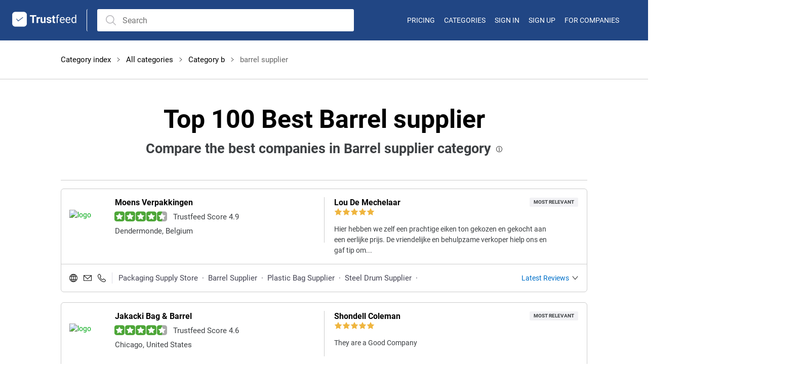

--- FILE ---
content_type: text/html; charset=utf-8
request_url: https://www.trustfeed.com/category/barrel-supplier
body_size: 22880
content:


<!DOCTYPE html>

<html xmlns="http://www.w3.org/1999/xhtml" lang="en">
<head><link rel="icon" type="image/x-icon" href="../Assets_Responsive/images/favicon.ico" /><meta charset="utf-8" /><meta http-equiv="X-UA-Compatible" content="IE=edge" /><meta name="viewport" content="width=device-width, initial-scale=1, maximum-scale=2" /><title>
	Barrel supplier Reviews and Ratings - Trustfeed.com
</title><meta property="og:image" content="https://www.trustfeed.com/images/TrustfeedSocial_new.png" /><meta name="author" content="TrustFeed" /><meta name="robots" content="index,follow" /><link rel="canonical" href="https://www.trustfeed.com/category/barrel-supplier" /><link href="../Assets_Responsive/css/main_style.css" rel="stylesheet" /><link href="../Assets_Responsive/css/style_cat.css" rel="stylesheet" /><link href="../Assets_Responsive/css/responsive.css" rel="stylesheet" />
    <script type="text/javascript"> var GlobalPath = 'https://www.trustfeed.com'; </script>
    <script>
        window.dataLayer = window.dataLayer || [];
        function gtag() { dataLayer.push(arguments); }
        gtag('js', new Date());
        gtag('config', 'UA-222900230-1');
    </script>
    
    <style>
        .stylh2 {
            color: #000 !important;
            margin-bottom: 0;
            margin-top: 0;
            line-height: 1;
            font-size: 16px !important;
            display: block;
            font-weight: bold;
            font-weight: 700;
        }
        @media (max-width: 991px) {
            .mainHeading .subHeading h2 {
                display: none;
            }
        }

    </style>
<meta name="description" content="Discover the latest reviews and ratings for Barrel supplier on Trustfeed.com. Trusted and unbiased opinions from real customers to help you find the best Barrel supplier for your needs." /><meta name="keywords" content="Trustfeed, Barrel supplier, Barrel supplier reviews, Barrel supplier ratings, trusted Barrel supplier, best Barrel supplier." /></head>
<body>
    <form method="post" action="./barrel-supplier" id="form1">
<div class="aspNetHidden">
<input type="hidden" name="__VIEWSTATE" id="__VIEWSTATE" value="cNK6FlCeJ1IzuH2LbM0PAUTE2I6XHYVN6LPk8Sf19SlFEL5OS8nv+ARSeIp8rjAnPgrQWOqIUbBz74ZGp9Gs2uBKTSv1QdqiGhrJAYxyqag=" />
</div>

<div class="aspNetHidden">

	<input type="hidden" name="__VIEWSTATEGENERATOR" id="__VIEWSTATEGENERATOR" value="A777CB4B" />
	<input type="hidden" name="__EVENTVALIDATION" id="__EVENTVALIDATION" value="wpArxgTZJGa+n61Vxvf9NFrNIUHIwTOgqbJC+JI3JIewgSES6wcvVnMePA4YkGb3T4fivsSOqynrUc974sEq/fwH2K1SmSMjs8DQydhITlone/244hajdMrAGnk+v0Bt" />
</div>
        <input name="hdnDomainCountrycode" type="hidden" id="hdnDomainCountrycode" />
        <div class="wrapper d-block">
            <header class="restaurant_hdr trustfeed-header">
                <div class="hdr_left restaurant">
                    <div class="hdr_left_main">
                        <a href="https://www.trustfeed.com">
                            <img src="../images/trustfeed-logo.png" alt="trust-feed" class="logo trustpit" width="136" height="40"></a>
                        <div class="custom-select hdr_location">
                            <div class="listing_saerch">
                                <div class="searchbar_main restaurantdetail">
                                    <div class="input_select_div" id="Load_restaurant_lists">
                                        <input type="text" name="" id="txtSearch" placeholder="Search" autocomplete="off">
                                        <div class="search_autoCompleteWrapper" id="divSuggestion" style="margin-left: -15px; border: solid 1px #ccc; border-top: none; display: none;">
                                        </div>
                                    </div>
                                </div>
                            </div>
                        </div>
                    </div>
                </div>
                <div class="hdr_right restaurant d-flex" style="justify-content: end;">
                    <span class="search-icon" id="Load_restaurant_lists2">
                        <img src="../images/search.svg" alt="Search Icon" width="30" height="30"></span>
                    <a class="btn menu-btn" href="#" onclick="javascript:menuFunction(this);" aria-label="menu">
                        <div class="bar1"></div>
                        <div class="bar2"></div>
                        <div class="bar3"></div>
                    </a>
                    <div id="div_signInSec" class="hdr_right_signin_sec">
                        <a href="https://www.trustfeed.com/plansandpricing.aspx" class="signIn_signUp">Pricing</a>
                        <a href="javascript:void(0);" id="a_Category" class="signIn_signUp">categories</a>
                        <a href="https://www.trustfeed.com/TrustfeedUserSignIn.aspx" class="signIn_signUp">Sign in</a>
                        <a href="https://www.trustfeed.com/TrustfeedUserSignup.aspx" class="signIn_signUp">Sign up</a>
                        <a href="https://www.trustfeed.com/company-signup" id="Create_btn" class="signIn_signUp" style="margin-right: 5px;">For
                        Companies</a>
                    </div>

                    <div id="div_loginUserInfo" class="hdr_right_user_info" style="display: none;">
                        <div class="user_profile_div" style="display: none;">
                            <span class="arrow-up">&nbsp;</span>
                            <ul class="user_profile_ul">
                                <li onclick="ChangeProfile()">My Profile</li>
                                <li onclick="ChangePassword()">Change Password</li>
                                <li class="savedtablink"><a href="https://www.trustfeed.com/Company.aspx?requestid=MySavedRestaurants">My Saved Businesses </a></li>
                                <li style="cursor: pointer;" onclick="Logout_New()">Sign out</li>
                            </ul>
                        </div>
                    </div>
                </div>
            </header>
            <div class="breadcrumb-container">
                <div class="popular-companies-container2">
                    <nav id="nav_breadcrumb" class="breadcrumb"><ul><li><a href='../../countries'>Category index</a></li><li><img src="../Assets_Responsive/images/svg/arrow.svg" alt="arrow" width='10' height='10'/></li><li><a href='../../categories'>All categories</a></li><li><img src="../Assets_Responsive/images/svg/arrow.svg" alt="arrow" width='10' height='10'/></li><li><a href='\category/b'>Category b</a></li><li><img src="../Assets_Responsive/images/svg/arrow.svg" alt="arrow" width='10' height='10'/></li><li>barrel supplier</li></ul></nav>
                </div>
            </div>
            <div class="popular-companies-container2">
                <div class="mainHeading">
                    <h1 id="h1_heading">Top 100 Best Barrel supplier</h1>
                    <div class="subHeading">
                        <h2 id="subHeading">Compare the best companies in Barrel supplier category</h2>
                        <div class="tooltipDesktop" id="tooltip-icon">
                            <span>
                                <img src="../Assets_Responsive/images/svg/info.svg" alt="info" width="12" height="12" /></span>
                            <div class="tooltip-box" id="tooltip-box" style="display: none;">
                                <p>
                                    Companies on Trustpilot can choose relevant categories to describe their industry, products, or services.<br>
                                    <br>
                                    All companies in a category are eligible to be best in that category if they’re actively asking for reviews and have received 25 or more reviews in the last 12 months.<br>
                                    <br>
                                    Some companies on Trustpilot aren’t eligible to be best in a category, and others aren’t on Trustpilot at all.
                                </p>
                            </div>
                        </div>
                    </div>
                </div>
                <div class="top-softwares-container">
                    <div id="ContentPlaceHolder1_divTotalRestaurantList" class="website-rating-container best-companies" style="width: 100%"><div class="company-info-box" style='width:100%;'><div class="best-company-wrapper">
    <a href="/dendermonde-moens-verpakkingen-reviews-5319365" class="d-flex internal-link">
        <div class="best-companies-badge">MOST RELEVANT</div>
        <div class="company-details">
            <div class="logo-img"><img src="https://imglg.com/logos/moensverpakkingen.be.png" alt="logo" width="70" onload="imgload(this);"  onerror="imgError_restLists(this)"/></div>
            <div class="info">
                <div class="restaurant_gaard-text">
                    <p class="stylh2">Moens Verpakkingen</p>
                    <div class="d-flex">
                        <div class="stars">
                            <ul class="star_rating_imgg">
                                <li><img width='20' height='20' alt='trustfeed rating' src='https://www.trustfeed.com/images/Trustfeed_ratings_icon.png' class='rating_single_star' style='display: inline-block;'></li><li><img width='20' height='20' alt='trustfeed rating' src='https://www.trustfeed.com/images/Trustfeed_ratings_icon.png' class='rating_single_star' style='display: inline-block;'></li><li><img width='20' height='20' alt='trustfeed rating' src='https://www.trustfeed.com/images/Trustfeed_ratings_icon.png' class='rating_single_star' style='display: inline-block;'></li><li><img width='20' height='20' alt='trustfeed rating' src='https://www.trustfeed.com/images/Trustfeed_ratings_icon.png' class='rating_single_star' style='display: inline-block;'></li><li><img  width='20' height='20' alt='trustfeed rating' src='https://www.trustfeed.com/images/Trustfeed_rating_half.png' class='rating_single_star' style='display: inline-block;'></li>
                            </ul>
                        </div>
                        <p style="margin-left: 10px;">Trustfeed Score 4.9 </p>
                    </div>
                </div>
                <p>Dendermonde, Belgium</p>
            </div>
        </div>
        <div class="mid-line"></div>
        <div class="lead_results_data" style="display:block;">
            <p class="review_title stylh2">Lou De Mechelaar</p>
            <div class="review_rating">
                <ul class="review_stars">
                   <li class='active'><img src="../Assets_Responsive/images/svg/small_star_fill.svg" width='16' height='16' alt='star'/></li><li class='active'><img src="../Assets_Responsive/images/svg/small_star_fill.svg" width='16' height='16' alt='star'/></li><li class='active'><img src="../Assets_Responsive/images/svg/small_star_fill.svg" width='16' height='16' alt='star'/></li><li class='active'><img src="../Assets_Responsive/images/svg/small_star_fill.svg" width='16' height='16' alt='star'/></li><li class='active'><img src="../Assets_Responsive/images/svg/small_star_fill.svg" width='16' height='16' alt='star'/></li>
                </ul>
            </div>
            <p>
Hier hebben we zelf een prachtige eiken ton gekozen en gekocht aan een eerlijke prijs. De vriendelijke en behulpzame verkoper hielp ons en gaf tip om... </p>
        </div>
        <div class='lead_results_data' style="display:none;">
            <p class='review_title stylh2'>No reviews yet.</p>
            <div class='write-review'>
                <p>Be the first to write a review</p>
                <button class='btn'>Write Review</button>
            </div>
        </div>
    </a>
    <div class="best-company-btm-wrapper">
        <div class="industry-name-wrapper">
            <span>
                <a href='http://moensverpakkingen.be/' target="_blank" class="industry-icon-wrapper" style="display:flex;">
                    <img src="../Assets_Responsive/images/svg/website.svg" alt="website" width="16" height="16"/>
                </a>
                <a href="/cdn-cgi/l/email-protection#67" target="_blank" class="industry-icon-wrapper">
                    <img src="../Assets_Responsive/images/svg/mail.svg" alt="email" width="16" height="16"/>
                </a>
                <a href='tel:+32 52212277' target="_blank" class="industry-icon-wrapper">
                    <img src="../Assets_Responsive/images/svg/phone.svg" alt="phone" width="16" height="16"/>
                </a>
            </span>
            <div class="industry-name-box">
                <span>Packaging Supply Store</span><span class='industry-name-dot'>·</span><span>Barrel Supplier</span><span class='industry-name-dot'>·</span><span>Plastic Bag Supplier</span><span class='industry-name-dot'>·</span><span>Steel Drum Supplier</span><span class='industry-name-dot'>·</span>
            </div>
        </div>
        <a href="javascript:latestReview(5319365);" class="latest-review" style="display:flex;">
            Latest Reviews
            <img src="../Assets_Responsive/images/svg/downarrow.svg" class="arrow_review" alt="arrow" width="16" height="16"/>
        </a>
    </div>
    <div class='latest-reviews-wrapper height-0' id='review-wrapper_5319365'>
        <div class='latest-reviews-carousel-wrapper' id='reviews_5319365'>
        </div>
    </div>
</div>
<style>
    .arrow_review {
        height: 14px;
        width: 14px;
        margin-left: 5px;
    }
</style>
<div class="best-company-wrapper">
    <a href="/chicago-jakacki-bag--barrel-reviews-9430570" class="d-flex internal-link">
        <div class="best-companies-badge">MOST RELEVANT</div>
        <div class="company-details">
            <div class="logo-img"><img src="https://imglg.com/logos/jakackibarrels.com.png" alt="logo" width="70" onload="imgload(this);"  onerror="imgError_restLists(this)"/></div>
            <div class="info">
                <div class="restaurant_gaard-text">
                    <p class="stylh2">Jakacki Bag & Barrel</p>
                    <div class="d-flex">
                        <div class="stars">
                            <ul class="star_rating_imgg">
                                <li><img width='20' height='20' alt='trustfeed rating' src='https://www.trustfeed.com/images/Trustfeed_ratings_icon.png' class='rating_single_star' style='display: inline-block;'></li><li><img width='20' height='20' alt='trustfeed rating' src='https://www.trustfeed.com/images/Trustfeed_ratings_icon.png' class='rating_single_star' style='display: inline-block;'></li><li><img width='20' height='20' alt='trustfeed rating' src='https://www.trustfeed.com/images/Trustfeed_ratings_icon.png' class='rating_single_star' style='display: inline-block;'></li><li><img width='20' height='20' alt='trustfeed rating' src='https://www.trustfeed.com/images/Trustfeed_ratings_icon.png' class='rating_single_star' style='display: inline-block;'></li><li><img  width='20' height='20' alt='trustfeed rating' src='https://www.trustfeed.com/images/Trustfeed_rating_half.png' class='rating_single_star' style='display: inline-block;'></li>
                            </ul>
                        </div>
                        <p style="margin-left: 10px;">Trustfeed Score 4.6 </p>
                    </div>
                </div>
                <p>Chicago, United States</p>
            </div>
        </div>
        <div class="mid-line"></div>
        <div class="lead_results_data" style="display:block;">
            <p class="review_title stylh2">Shondell Coleman</p>
            <div class="review_rating">
                <ul class="review_stars">
                   <li class='active'><img src="../Assets_Responsive/images/svg/small_star_fill.svg" width='16' height='16' alt='star'/></li><li class='active'><img src="../Assets_Responsive/images/svg/small_star_fill.svg" width='16' height='16' alt='star'/></li><li class='active'><img src="../Assets_Responsive/images/svg/small_star_fill.svg" width='16' height='16' alt='star'/></li><li class='active'><img src="../Assets_Responsive/images/svg/small_star_fill.svg" width='16' height='16' alt='star'/></li><li class='active'><img src="../Assets_Responsive/images/svg/small_star_fill.svg" width='16' height='16' alt='star'/></li>
                </ul>
            </div>
            <p>They are a Good Company </p>
        </div>
        <div class='lead_results_data' style="display:none;">
            <p class='review_title stylh2'>No reviews yet.</p>
            <div class='write-review'>
                <p>Be the first to write a review</p>
                <button class='btn'>Write Review</button>
            </div>
        </div>
    </a>
    <div class="best-company-btm-wrapper">
        <div class="industry-name-wrapper">
            <span>
                <a href='http://jakackibarrels.com/' target="_blank" class="industry-icon-wrapper" style="display:flex;">
                    <img src="../Assets_Responsive/images/svg/website.svg" alt="website" width="16" height="16"/>
                </a>
                <a href="/cdn-cgi/l/email-protection#94" target="_blank" class="industry-icon-wrapper">
                    <img src="../Assets_Responsive/images/svg/mail.svg" alt="email" width="16" height="16"/>
                </a>
                <a href='tel:+1 8007603786' target="_blank" class="industry-icon-wrapper">
                    <img src="../Assets_Responsive/images/svg/phone.svg" alt="phone" width="16" height="16"/>
                </a>
            </span>
            <div class="industry-name-box">
                <span>Barrel Supplier</span><span class='industry-name-dot'>·</span>
            </div>
        </div>
        <a href="javascript:latestReview(9430570);" class="latest-review" style="display:flex;">
            Latest Reviews
            <img src="../Assets_Responsive/images/svg/downarrow.svg" class="arrow_review" alt="arrow" width="16" height="16"/>
        </a>
    </div>
    <div class='latest-reviews-wrapper height-0' id='review-wrapper_9430570'>
        <div class='latest-reviews-carousel-wrapper' id='reviews_9430570'>
        </div>
    </div>
</div>
<style>
    .arrow_review {
        height: 14px;
        width: 14px;
        margin-left: 5px;
    }
</style>
<div class="best-company-wrapper">
    <a href="/callander-the-crafty-barrel-company-reviews-9855103" class="d-flex internal-link">
        <div class="best-companies-badge">MOST RELEVANT</div>
        <div class="company-details">
            <div class="logo-img"><img src="https://imglg.com/logos/thecraftybarrelcompany.co.uk.png" alt="logo" width="70" onload="imgload(this);"  onerror="imgError_restLists(this)"/></div>
            <div class="info">
                <div class="restaurant_gaard-text">
                    <p class="stylh2">The Crafty Barrel Company</p>
                    <div class="d-flex">
                        <div class="stars">
                            <ul class="star_rating_imgg">
                                <li><img width='20' height='20' alt='trustfeed rating' src='https://www.trustfeed.com/images/Trustfeed_ratings_icon.png' class='rating_single_star' style='display: inline-block;'></li><li><img width='20' height='20' alt='trustfeed rating' src='https://www.trustfeed.com/images/Trustfeed_ratings_icon.png' class='rating_single_star' style='display: inline-block;'></li><li><img width='20' height='20' alt='trustfeed rating' src='https://www.trustfeed.com/images/Trustfeed_ratings_icon.png' class='rating_single_star' style='display: inline-block;'></li><li><img width='20' height='20' alt='trustfeed rating' src='https://www.trustfeed.com/images/Trustfeed_ratings_icon.png' class='rating_single_star' style='display: inline-block;'></li><li><img  width='20' height='20' alt='trustfeed rating' src='https://www.trustfeed.com/images/Trustfeed_rating_half.png' class='rating_single_star' style='display: inline-block;'></li>
                            </ul>
                        </div>
                        <p style="margin-left: 10px;">Trustfeed Score 4.6 </p>
                    </div>
                </div>
                <p>Callander, United Kingdom</p>
            </div>
        </div>
        <div class="mid-line"></div>
        <div class="lead_results_data" style="display:block;">
            <p class="review_title stylh2">Phil Higginson</p>
            <div class="review_rating">
                <ul class="review_stars">
                   <li class='active'><img src="../Assets_Responsive/images/svg/small_star_fill.svg" width='16' height='16' alt='star'/></li><li class='active'><img src="../Assets_Responsive/images/svg/small_star_fill.svg" width='16' height='16' alt='star'/></li><li class='active'><img src="../Assets_Responsive/images/svg/small_star_fill.svg" width='16' height='16' alt='star'/></li><li class='active'><img src="../Assets_Responsive/images/svg/small_star_fill.svg" width='16' height='16' alt='star'/></li><li class='active'><img src="../Assets_Responsive/images/svg/small_star_fill.svg" width='16' height='16' alt='star'/></li>
                </ul>
            </div>
            <p>Great service. Ordered barrels on Wednesday arrived today Friday. Very good quality barrels and a very good price. </p>
        </div>
        <div class='lead_results_data' style="display:none;">
            <p class='review_title stylh2'>No reviews yet.</p>
            <div class='write-review'>
                <p>Be the first to write a review</p>
                <button class='btn'>Write Review</button>
            </div>
        </div>
    </a>
    <div class="best-company-btm-wrapper">
        <div class="industry-name-wrapper">
            <span>
                <a href='http://thecraftybarrelcompany.co.uk/' target="_blank" class="industry-icon-wrapper" style="display:flex;">
                    <img src="../Assets_Responsive/images/svg/website.svg" alt="website" width="16" height="16"/>
                </a>
                <a href="/cdn-cgi/l/email-protection#54" target="_blank" class="industry-icon-wrapper">
                    <img src="../Assets_Responsive/images/svg/mail.svg" alt="email" width="16" height="16"/>
                </a>
                <a href='tel:+44 7917695025' target="_blank" class="industry-icon-wrapper">
                    <img src="../Assets_Responsive/images/svg/phone.svg" alt="phone" width="16" height="16"/>
                </a>
            </span>
            <div class="industry-name-box">
                <span>Barrel Supplier</span><span class='industry-name-dot'>·</span>
            </div>
        </div>
        <a href="javascript:latestReview(9855103);" class="latest-review" style="display:flex;">
            Latest Reviews
            <img src="../Assets_Responsive/images/svg/downarrow.svg" class="arrow_review" alt="arrow" width="16" height="16"/>
        </a>
    </div>
    <div class='latest-reviews-wrapper height-0' id='review-wrapper_9855103'>
        <div class='latest-reviews-carousel-wrapper' id='reviews_9855103'>
        </div>
    </div>
</div>
<style>
    .arrow_review {
        height: 14px;
        width: 14px;
        margin-left: 5px;
    }
</style>
<div class="best-company-wrapper">
    <a href="/ball-ground-barrel-house-coffee-co-reviews-10146464" class="d-flex internal-link">
        <div class="best-companies-badge">MOST RELEVANT</div>
        <div class="company-details">
            <div class="logo-img"><img src="https://imglg.com/logos/barrelhousecoffeeco.com.png" alt="logo" width="70" onload="imgload(this);"  onerror="imgError_restLists(this)"/></div>
            <div class="info">
                <div class="restaurant_gaard-text">
                    <p class="stylh2">Barrel House Coffee Co</p>
                    <div class="d-flex">
                        <div class="stars">
                            <ul class="star_rating_imgg">
                                <li><img width='20' height='20' alt='trustfeed rating' src='https://www.trustfeed.com/images/Trustfeed_ratings_icon.png' class='rating_single_star' style='display: inline-block;'></li><li><img width='20' height='20' alt='trustfeed rating' src='https://www.trustfeed.com/images/Trustfeed_ratings_icon.png' class='rating_single_star' style='display: inline-block;'></li><li><img width='20' height='20' alt='trustfeed rating' src='https://www.trustfeed.com/images/Trustfeed_ratings_icon.png' class='rating_single_star' style='display: inline-block;'></li><li><img width='20' height='20' alt='trustfeed rating' src='https://www.trustfeed.com/images/Trustfeed_ratings_icon.png' class='rating_single_star' style='display: inline-block;'></li><li><img  width='20' height='20' alt='trustfeed rating' src='https://www.trustfeed.com/images/Trustfeed_rating_half.png' class='rating_single_star' style='display: inline-block;'></li>
                            </ul>
                        </div>
                        <p style="margin-left: 10px;">Trustfeed Score 4.8 </p>
                    </div>
                </div>
                <p>Ball Ground, United States</p>
            </div>
        </div>
        <div class="mid-line"></div>
        <div class="lead_results_data" style="display:block;">
            <p class="review_title stylh2">Nancy Blair</p>
            <div class="review_rating">
                <ul class="review_stars">
                   <li class='active'><img src="../Assets_Responsive/images/svg/small_star_fill.svg" width='16' height='16' alt='star'/></li><li class='active'><img src="../Assets_Responsive/images/svg/small_star_fill.svg" width='16' height='16' alt='star'/></li><li class='active'><img src="../Assets_Responsive/images/svg/small_star_fill.svg" width='16' height='16' alt='star'/></li><li class='active'><img src="../Assets_Responsive/images/svg/small_star_fill.svg" width='16' height='16' alt='star'/></li><li class='active'><img src="../Assets_Responsive/images/svg/small_star_fill.svg" width='16' height='16' alt='star'/></li>
                </ul>
            </div>
            <p>This is really interesting coffee; I've never had anything like it! Today was my second visit and I've gotten barrel roasted coffees both times. The f... </p>
        </div>
        <div class='lead_results_data' style="display:none;">
            <p class='review_title stylh2'>No reviews yet.</p>
            <div class='write-review'>
                <p>Be the first to write a review</p>
                <button class='btn'>Write Review</button>
            </div>
        </div>
    </a>
    <div class="best-company-btm-wrapper">
        <div class="industry-name-wrapper">
            <span>
                <a href='http://barrelhousecoffeeco.com/' target="_blank" class="industry-icon-wrapper" style="display:flex;">
                    <img src="../Assets_Responsive/images/svg/website.svg" alt="website" width="16" height="16"/>
                </a>
                <a href="/cdn-cgi/l/email-protection#36" target="_blank" class="industry-icon-wrapper">
                    <img src="../Assets_Responsive/images/svg/mail.svg" alt="email" width="16" height="16"/>
                </a>
                <a href='tel:+1 6784540103' target="_blank" class="industry-icon-wrapper">
                    <img src="../Assets_Responsive/images/svg/phone.svg" alt="phone" width="16" height="16"/>
                </a>
            </span>
            <div class="industry-name-box">
                <span>Coffee Shop</span><span class='industry-name-dot'>·</span><span>Barrel Supplier</span><span class='industry-name-dot'>·</span><span>Coffee Store</span><span class='industry-name-dot'>·</span><span>Pastry Shop</span><span class='industry-name-dot'>·</span>
            </div>
        </div>
        <a href="javascript:latestReview(10146464);" class="latest-review" style="display:flex;">
            Latest Reviews
            <img src="../Assets_Responsive/images/svg/downarrow.svg" class="arrow_review" alt="arrow" width="16" height="16"/>
        </a>
    </div>
    <div class='latest-reviews-wrapper height-0' id='review-wrapper_10146464'>
        <div class='latest-reviews-carousel-wrapper' id='reviews_10146464'>
        </div>
    </div>
</div>
<style>
    .arrow_review {
        height: 14px;
        width: 14px;
        margin-left: 5px;
    }
</style>
<div class="best-company-wrapper">
    <a href="/old-dog-barrels-reviews-10211729" class="d-flex internal-link">
        <div class="best-companies-badge">MOST RELEVANT</div>
        <div class="company-details">
            <div class="logo-img"><img src="https://www.trustfeed.com/images/defaultLogo.png" alt="logo" width="70" onload="imgload(this);"  onerror="imgError_restLists(this)"/></div>
            <div class="info">
                <div class="restaurant_gaard-text">
                    <p class="stylh2">Old Dog Barrels</p>
                    <div class="d-flex">
                        <div class="stars">
                            <ul class="star_rating_imgg">
                                <li><img width='20' height='20' alt='trustfeed rating' src='https://www.trustfeed.com/images/Trustfeed_ratings_icon.png' class='rating_single_star' style='display: inline-block;'></li><li><img width='20' height='20' alt='trustfeed rating' src='https://www.trustfeed.com/images/Trustfeed_ratings_icon.png' class='rating_single_star' style='display: inline-block;'></li><li><img width='20' height='20' alt='trustfeed rating' src='https://www.trustfeed.com/images/Trustfeed_ratings_icon.png' class='rating_single_star' style='display: inline-block;'></li><li><img  width='20' height='20' alt='trustfeed rating' src='https://www.trustfeed.com/images/Trustfeed_rating_half.png' class='rating_single_star' style='display: inline-block;'></li><li><img  width='20' height='20' alt='trustfeed rating' src='https://www.trustfeed.com/images/Trustfeed_ratings_disabled_icon.png' class='rating_single_star' style='display: inline-block;'></li>
                            </ul>
                        </div>
                        <p style="margin-left: 10px;">Trustfeed Score 3.0 </p>
                    </div>
                </div>
                <p></p>
            </div>
        </div>
        <div class="mid-line"></div>
        <div class="lead_results_data" style="display:block;">
            <p class="review_title stylh2">Sports Center</p>
            <div class="review_rating">
                <ul class="review_stars">
                   <li class='active'><img src="../Assets_Responsive/images/svg/small_star_fill.svg" width='16' height='16' alt='star'/></li><li class='active'><img src="../Assets_Responsive/images/svg/small_star_fill.svg" width='16' height='16' alt='star'/></li><li class='active'><img src="../Assets_Responsive/images/svg/small_star_fill.svg" width='16' height='16' alt='star'/></li><li class='active'><img src="../Assets_Responsive/images/svg/small_star_fill.svg" width='16' height='16' alt='star'/></li><li class='active'><img src="../Assets_Responsive/images/svg/small_star_fill.svg" width='16' height='16' alt='star'/></li>
                </ul>
            </div>
            <p>Absolutely awesome in every way! </p>
        </div>
        <div class='lead_results_data' style="display:none;">
            <p class='review_title stylh2'>No reviews yet.</p>
            <div class='write-review'>
                <p>Be the first to write a review</p>
                <button class='btn'>Write Review</button>
            </div>
        </div>
    </a>
    <div class="best-company-btm-wrapper">
        <div class="industry-name-wrapper">
            <span>
                <a href='#' target="_blank" class="industry-icon-wrapper" style="display:none;">
                    <img src="../Assets_Responsive/images/svg/website.svg" alt="website" width="16" height="16"/>
                </a>
                <a href="/cdn-cgi/l/email-protection#f6" target="_blank" class="industry-icon-wrapper">
                    <img src="../Assets_Responsive/images/svg/mail.svg" alt="email" width="16" height="16"/>
                </a>
                <a href='tel:+14802696147' target="_blank" class="industry-icon-wrapper">
                    <img src="../Assets_Responsive/images/svg/phone.svg" alt="phone" width="16" height="16"/>
                </a>
            </span>
            <div class="industry-name-box">
                <span>Barrel Supplier</span><span class='industry-name-dot'>·</span>
            </div>
        </div>
        <a href="javascript:latestReview(10211729);" class="latest-review" style="display:flex;">
            Latest Reviews
            <img src="../Assets_Responsive/images/svg/downarrow.svg" class="arrow_review" alt="arrow" width="16" height="16"/>
        </a>
    </div>
    <div class='latest-reviews-wrapper height-0' id='review-wrapper_10211729'>
        <div class='latest-reviews-carousel-wrapper' id='reviews_10211729'>
        </div>
    </div>
</div>
<style>
    .arrow_review {
        height: 14px;
        width: 14px;
        margin-left: 5px;
    }
</style>
<div class="best-company-wrapper">
    <a href="/chicago-higgins-bros--industrial-containers-reviews-10379476" class="d-flex internal-link">
        <div class="best-companies-badge">MOST RELEVANT</div>
        <div class="company-details">
            <div class="logo-img"><img src="https://imglg.com/logos/higginsbros.com.png" alt="logo" width="70" onload="imgload(this);"  onerror="imgError_restLists(this)"/></div>
            <div class="info">
                <div class="restaurant_gaard-text">
                    <p class="stylh2">Higgins Bros. - Industrial Containers</p>
                    <div class="d-flex">
                        <div class="stars">
                            <ul class="star_rating_imgg">
                                <li><img width='20' height='20' alt='trustfeed rating' src='https://www.trustfeed.com/images/Trustfeed_ratings_icon.png' class='rating_single_star' style='display: inline-block;'></li><li><img width='20' height='20' alt='trustfeed rating' src='https://www.trustfeed.com/images/Trustfeed_ratings_icon.png' class='rating_single_star' style='display: inline-block;'></li><li><img width='20' height='20' alt='trustfeed rating' src='https://www.trustfeed.com/images/Trustfeed_ratings_icon.png' class='rating_single_star' style='display: inline-block;'></li><li><img width='20' height='20' alt='trustfeed rating' src='https://www.trustfeed.com/images/Trustfeed_ratings_icon.png' class='rating_single_star' style='display: inline-block;'></li><li><img  width='20' height='20' alt='trustfeed rating' src='https://www.trustfeed.com/images/Trustfeed_rating_half.png' class='rating_single_star' style='display: inline-block;'></li>
                            </ul>
                        </div>
                        <p style="margin-left: 10px;">Trustfeed Score 4.0 </p>
                    </div>
                </div>
                <p>Chicago, United States</p>
            </div>
        </div>
        <div class="mid-line"></div>
        <div class="lead_results_data" style="display:block;">
            <p class="review_title stylh2">Tomek Budz</p>
            <div class="review_rating">
                <ul class="review_stars">
                   <li class='active'><img src="../Assets_Responsive/images/svg/small_star_fill.svg" width='16' height='16' alt='star'/></li><li class='active'><img src="../Assets_Responsive/images/svg/small_star_fill.svg" width='16' height='16' alt='star'/></li><li class='active'><img src="../Assets_Responsive/images/svg/small_star_fill.svg" width='16' height='16' alt='star'/></li><li><img src="../Assets_Responsive/images/svg/small_star_fill.svg" width='16' height='16' alt='star'/></li><li><img src="../Assets_Responsive/images/svg/small_star_fill.svg" width='16' height='16' alt='star'/></li>
                </ul>
            </div>
            <p>Parking lot is really small..but unloading is really fast.. they usually doit manially by hands.. </p>
        </div>
        <div class='lead_results_data' style="display:none;">
            <p class='review_title stylh2'>No reviews yet.</p>
            <div class='write-review'>
                <p>Be the first to write a review</p>
                <button class='btn'>Write Review</button>
            </div>
        </div>
    </a>
    <div class="best-company-btm-wrapper">
        <div class="industry-name-wrapper">
            <span>
                <a href='http://higginsbros.com/' target="_blank" class="industry-icon-wrapper" style="display:flex;">
                    <img src="../Assets_Responsive/images/svg/website.svg" alt="website" width="16" height="16"/>
                </a>
                <a href="/cdn-cgi/l/email-protection#72" target="_blank" class="industry-icon-wrapper">
                    <img src="../Assets_Responsive/images/svg/mail.svg" alt="email" width="16" height="16"/>
                </a>
                <a href='tel:+1 7735230124' target="_blank" class="industry-icon-wrapper">
                    <img src="../Assets_Responsive/images/svg/phone.svg" alt="phone" width="16" height="16"/>
                </a>
            </span>
            <div class="industry-name-box">
                <span>Steel Drum Supplier</span><span class='industry-name-dot'>·</span><span>Barrel Supplier</span><span class='industry-name-dot'>·</span>
            </div>
        </div>
        <a href="javascript:latestReview(10379476);" class="latest-review" style="display:flex;">
            Latest Reviews
            <img src="../Assets_Responsive/images/svg/downarrow.svg" class="arrow_review" alt="arrow" width="16" height="16"/>
        </a>
    </div>
    <div class='latest-reviews-wrapper height-0' id='review-wrapper_10379476'>
        <div class='latest-reviews-carousel-wrapper' id='reviews_10379476'>
        </div>
    </div>
</div>
<style>
    .arrow_review {
        height: 14px;
        width: 14px;
        margin-left: 5px;
    }
</style>
<div class="best-company-wrapper">
    <a href="/apache-junction-tank-n-barrel--apache-junction-reviews-10432345" class="d-flex internal-link">
        <div class="best-companies-badge">MOST RELEVANT</div>
        <div class="company-details">
            <div class="logo-img"><img src="https://imglg.com/logos/tanknbarrel.com.png" alt="logo" width="70" onload="imgload(this);"  onerror="imgError_restLists(this)"/></div>
            <div class="info">
                <div class="restaurant_gaard-text">
                    <p class="stylh2">Tank N Barrel - Apache Junction</p>
                    <div class="d-flex">
                        <div class="stars">
                            <ul class="star_rating_imgg">
                                <li><img width='20' height='20' alt='trustfeed rating' src='https://www.trustfeed.com/images/Trustfeed_ratings_icon.png' class='rating_single_star' style='display: inline-block;'></li><li><img width='20' height='20' alt='trustfeed rating' src='https://www.trustfeed.com/images/Trustfeed_ratings_icon.png' class='rating_single_star' style='display: inline-block;'></li><li><img width='20' height='20' alt='trustfeed rating' src='https://www.trustfeed.com/images/Trustfeed_ratings_icon.png' class='rating_single_star' style='display: inline-block;'></li><li><img width='20' height='20' alt='trustfeed rating' src='https://www.trustfeed.com/images/Trustfeed_ratings_icon.png' class='rating_single_star' style='display: inline-block;'></li><li><img  width='20' height='20' alt='trustfeed rating' src='https://www.trustfeed.com/images/Trustfeed_rating_half.png' class='rating_single_star' style='display: inline-block;'></li>
                            </ul>
                        </div>
                        <p style="margin-left: 10px;">Trustfeed Score 4.9 </p>
                    </div>
                </div>
                <p>Apache Junction, United States</p>
            </div>
        </div>
        <div class="mid-line"></div>
        <div class="lead_results_data" style="display:block;">
            <p class="review_title stylh2">Jared Synn</p>
            <div class="review_rating">
                <ul class="review_stars">
                   <li class='active'><img src="../Assets_Responsive/images/svg/small_star_fill.svg" width='16' height='16' alt='star'/></li><li class='active'><img src="../Assets_Responsive/images/svg/small_star_fill.svg" width='16' height='16' alt='star'/></li><li class='active'><img src="../Assets_Responsive/images/svg/small_star_fill.svg" width='16' height='16' alt='star'/></li><li class='active'><img src="../Assets_Responsive/images/svg/small_star_fill.svg" width='16' height='16' alt='star'/></li><li><img src="../Assets_Responsive/images/svg/small_star_fill.svg" width='16' height='16' alt='star'/></li>
                </ul>
            </div>
            <p>Super friendly and helpful through the order process. They were able to deliver my tanks faster than expected too. Only negative was delivery guy didn... </p>
        </div>
        <div class='lead_results_data' style="display:none;">
            <p class='review_title stylh2'>No reviews yet.</p>
            <div class='write-review'>
                <p>Be the first to write a review</p>
                <button class='btn'>Write Review</button>
            </div>
        </div>
    </a>
    <div class="best-company-btm-wrapper">
        <div class="industry-name-wrapper">
            <span>
                <a href='http://tanknbarrel.com/' target="_blank" class="industry-icon-wrapper" style="display:flex;">
                    <img src="../Assets_Responsive/images/svg/website.svg" alt="website" width="16" height="16"/>
                </a>
                <a href="/cdn-cgi/l/email-protection#6a" target="_blank" class="industry-icon-wrapper">
                    <img src="../Assets_Responsive/images/svg/mail.svg" alt="email" width="16" height="16"/>
                </a>
                <a href='tel:+14802336463' target="_blank" class="industry-icon-wrapper">
                    <img src="../Assets_Responsive/images/svg/phone.svg" alt="phone" width="16" height="16"/>
                </a>
            </span>
            <div class="industry-name-box">
                <span>Rainwater Tank Supplier</span><span class='industry-name-dot'>·</span><span>Barrel Supplier</span><span class='industry-name-dot'>·</span>
            </div>
        </div>
        <a href="javascript:latestReview(10432345);" class="latest-review" style="display:flex;">
            Latest Reviews
            <img src="../Assets_Responsive/images/svg/downarrow.svg" class="arrow_review" alt="arrow" width="16" height="16"/>
        </a>
    </div>
    <div class='latest-reviews-wrapper height-0' id='review-wrapper_10432345'>
        <div class='latest-reviews-carousel-wrapper' id='reviews_10432345'>
        </div>
    </div>
</div>
<style>
    .arrow_review {
        height: 14px;
        width: 14px;
        margin-left: 5px;
    }
</style>
<div class="best-company-wrapper">
    <a href="/mount-carroll-historic-district-c-guentner-bar-inc-reviews-10601558" class="d-flex internal-link">
        <div class="best-companies-badge">MOST RELEVANT</div>
        <div class="company-details">
            <div class="logo-img"><img src="https://www.trustfeed.com/images/defaultLogo.png" alt="logo" width="70" onload="imgload(this);"  onerror="imgError_restLists(this)"/></div>
            <div class="info">
                <div class="restaurant_gaard-text">
                    <p class="stylh2">C Guentner Bar Inc</p>
                    <div class="d-flex">
                        <div class="stars">
                            <ul class="star_rating_imgg">
                                <li><img width='20' height='20' alt='trustfeed rating' src='https://www.trustfeed.com/images/Trustfeed_ratings_icon.png' class='rating_single_star' style='display: inline-block;'></li><li><img width='20' height='20' alt='trustfeed rating' src='https://www.trustfeed.com/images/Trustfeed_ratings_icon.png' class='rating_single_star' style='display: inline-block;'></li><li><img width='20' height='20' alt='trustfeed rating' src='https://www.trustfeed.com/images/Trustfeed_ratings_icon.png' class='rating_single_star' style='display: inline-block;'></li><li><img  width='20' height='20' alt='trustfeed rating' src='https://www.trustfeed.com/images/Trustfeed_rating_half.png' class='rating_single_star' style='display: inline-block;'></li><li><img  width='20' height='20' alt='trustfeed rating' src='https://www.trustfeed.com/images/Trustfeed_ratings_disabled_icon.png' class='rating_single_star' style='display: inline-block;'></li>
                            </ul>
                        </div>
                        <p style="margin-left: 10px;">Trustfeed Score 3.0 </p>
                    </div>
                </div>
                <p>Mount Carroll Historic District, United States</p>
            </div>
        </div>
        <div class="mid-line"></div>
        <div class="lead_results_data" style="display:none;">
            <p class="review_title stylh2">#REVIEW_NAME#</p>
            <div class="review_rating">
                <ul class="review_stars">
                    #REVIEW_STAR#
                </ul>
            </div>
            <p>#REVIEW_DESC# </p>
        </div>
        <div class='lead_results_data' style="display:block;">
            <p class='review_title stylh2'>No reviews yet.</p>
            <div class='write-review'>
                <p>Be the first to write a review</p>
                <button class='btn'>Write Review</button>
            </div>
        </div>
    </a>
    <div class="best-company-btm-wrapper">
        <div class="industry-name-wrapper">
            <span>
                <a href='#' target="_blank" class="industry-icon-wrapper" style="display:none;">
                    <img src="../Assets_Responsive/images/svg/website.svg" alt="website" width="16" height="16"/>
                </a>
                <a href="/cdn-cgi/l/email-protection#f0" target="_blank" class="industry-icon-wrapper">
                    <img src="../Assets_Responsive/images/svg/mail.svg" alt="email" width="16" height="16"/>
                </a>
                <a href='tel:+18152440000' target="_blank" class="industry-icon-wrapper">
                    <img src="../Assets_Responsive/images/svg/phone.svg" alt="phone" width="16" height="16"/>
                </a>
            </span>
            <div class="industry-name-box">
                <span>Barrel Supplier</span><span class='industry-name-dot'>·</span><span>Farm</span><span class='industry-name-dot'>·</span>
            </div>
        </div>
        <a href="javascript:latestReview();" class="latest-review" style="display:none;">
            Latest Reviews
            <img src="../Assets_Responsive/images/svg/downarrow.svg" class="arrow_review" alt="arrow" width="16" height="16"/>
        </a>
    </div>
    <div class='latest-reviews-wrapper height-0' id='review-wrapper_'>
        <div class='latest-reviews-carousel-wrapper' id='reviews_'>
        </div>
    </div>
</div>
<style>
    .arrow_review {
        height: 14px;
        width: 14px;
        margin-left: 5px;
    }
</style>
<div class="best-company-wrapper">
    <a href="/chesterfield-fancy-fencing-reviews-10710123" class="d-flex internal-link">
        <div class="best-companies-badge">MOST RELEVANT</div>
        <div class="company-details">
            <div class="logo-img"><img src="https://www.trustfeed.com/images/defaultLogo.png" alt="logo" width="70" onload="imgload(this);"  onerror="imgError_restLists(this)"/></div>
            <div class="info">
                <div class="restaurant_gaard-text">
                    <p class="stylh2">Fancy Fencing</p>
                    <div class="d-flex">
                        <div class="stars">
                            <ul class="star_rating_imgg">
                                <li><img width='20' height='20' alt='trustfeed rating' src='https://www.trustfeed.com/images/Trustfeed_ratings_icon.png' class='rating_single_star' style='display: inline-block;'></li><li><img width='20' height='20' alt='trustfeed rating' src='https://www.trustfeed.com/images/Trustfeed_ratings_icon.png' class='rating_single_star' style='display: inline-block;'></li><li><img width='20' height='20' alt='trustfeed rating' src='https://www.trustfeed.com/images/Trustfeed_ratings_icon.png' class='rating_single_star' style='display: inline-block;'></li><li><img  width='20' height='20' alt='trustfeed rating' src='https://www.trustfeed.com/images/Trustfeed_rating_half.png' class='rating_single_star' style='display: inline-block;'></li><li><img  width='20' height='20' alt='trustfeed rating' src='https://www.trustfeed.com/images/Trustfeed_ratings_disabled_icon.png' class='rating_single_star' style='display: inline-block;'></li>
                            </ul>
                        </div>
                        <p style="margin-left: 10px;">Trustfeed Score 3.8 </p>
                    </div>
                </div>
                <p>Chesterfield, United Kingdom</p>
            </div>
        </div>
        <div class="mid-line"></div>
        <div class="lead_results_data" style="display:block;">
            <p class="review_title stylh2">Danielle Fishburn</p>
            <div class="review_rating">
                <ul class="review_stars">
                   <li class='active'><img src="../Assets_Responsive/images/svg/small_star_fill.svg" width='16' height='16' alt='star'/></li><li class='active'><img src="../Assets_Responsive/images/svg/small_star_fill.svg" width='16' height='16' alt='star'/></li><li class='active'><img src="../Assets_Responsive/images/svg/small_star_fill.svg" width='16' height='16' alt='star'/></li><li class='active'><img src="../Assets_Responsive/images/svg/small_star_fill.svg" width='16' height='16' alt='star'/></li><li class='active'><img src="../Assets_Responsive/images/svg/small_star_fill.svg" width='16' height='16' alt='star'/></li>
                </ul>
            </div>
            <p>Good for a bargain. Wood prices are good. </p>
        </div>
        <div class='lead_results_data' style="display:none;">
            <p class='review_title stylh2'>No reviews yet.</p>
            <div class='write-review'>
                <p>Be the first to write a review</p>
                <button class='btn'>Write Review</button>
            </div>
        </div>
    </a>
    <div class="best-company-btm-wrapper">
        <div class="industry-name-wrapper">
            <span>
                <a href='#' target="_blank" class="industry-icon-wrapper" style="display:none;">
                    <img src="../Assets_Responsive/images/svg/website.svg" alt="website" width="16" height="16"/>
                </a>
                <a href="/cdn-cgi/l/email-protection#3f" target="_blank" class="industry-icon-wrapper">
                    <img src="../Assets_Responsive/images/svg/mail.svg" alt="email" width="16" height="16"/>
                </a>
                <a href='tel:+44 7881498415' target="_blank" class="industry-icon-wrapper">
                    <img src="../Assets_Responsive/images/svg/phone.svg" alt="phone" width="16" height="16"/>
                </a>
            </span>
            <div class="industry-name-box">
                <span>Fence Contractorgarden Centerlandscaper</span><span class='industry-name-dot'>·</span><span>Fence Contractor</span><span class='industry-name-dot'>·</span><span>Barrel Supplier</span><span class='industry-name-dot'>·</span><span>Garden Center</span><span class='industry-name-dot'>·</span>
            </div>
        </div>
        <a href="javascript:latestReview(10710123);" class="latest-review" style="display:flex;">
            Latest Reviews
            <img src="../Assets_Responsive/images/svg/downarrow.svg" class="arrow_review" alt="arrow" width="16" height="16"/>
        </a>
    </div>
    <div class='latest-reviews-wrapper height-0' id='review-wrapper_10710123'>
        <div class='latest-reviews-carousel-wrapper' id='reviews_10710123'>
        </div>
    </div>
</div>
<style>
    .arrow_review {
        height: 14px;
        width: 14px;
        margin-left: 5px;
    }
</style>
<div class="best-company-wrapper">
    <a href="/saint-martin-du-fouilloux-palettes-service-49-sa-reviews-11094894" class="d-flex internal-link">
        <div class="best-companies-badge">MOST RELEVANT</div>
        <div class="company-details">
            <div class="logo-img"><img src="https://imglg.com/logos/palettes-services.com.png" alt="logo" width="70" onload="imgload(this);"  onerror="imgError_restLists(this)"/></div>
            <div class="info">
                <div class="restaurant_gaard-text">
                    <p class="stylh2">Palettes Service 49 Sa</p>
                    <div class="d-flex">
                        <div class="stars">
                            <ul class="star_rating_imgg">
                                <li><img width='20' height='20' alt='trustfeed rating' src='https://www.trustfeed.com/images/Trustfeed_ratings_icon.png' class='rating_single_star' style='display: inline-block;'></li><li><img width='20' height='20' alt='trustfeed rating' src='https://www.trustfeed.com/images/Trustfeed_ratings_icon.png' class='rating_single_star' style='display: inline-block;'></li><li><img width='20' height='20' alt='trustfeed rating' src='https://www.trustfeed.com/images/Trustfeed_ratings_icon.png' class='rating_single_star' style='display: inline-block;'></li><li><img width='20' height='20' alt='trustfeed rating' src='https://www.trustfeed.com/images/Trustfeed_ratings_icon.png' class='rating_single_star' style='display: inline-block;'></li><li><img width='20' height='20' alt='trustfeed rating' src='https://www.trustfeed.com/images/Trustfeed_ratings_icon.png' class='rating_single_star' style='display: inline-block;'></li>
                            </ul>
                        </div>
                        <p style="margin-left: 10px;">Trustfeed Score 5.0 </p>
                    </div>
                </div>
                <p>Saint-Martin-du-Fouilloux, France</p>
            </div>
        </div>
        <div class="mid-line"></div>
        <div class="lead_results_data" style="display:none;">
            <p class="review_title stylh2">#REVIEW_NAME#</p>
            <div class="review_rating">
                <ul class="review_stars">
                    #REVIEW_STAR#
                </ul>
            </div>
            <p>#REVIEW_DESC# </p>
        </div>
        <div class='lead_results_data' style="display:block;">
            <p class='review_title stylh2'>No reviews yet.</p>
            <div class='write-review'>
                <p>Be the first to write a review</p>
                <button class='btn'>Write Review</button>
            </div>
        </div>
    </a>
    <div class="best-company-btm-wrapper">
        <div class="industry-name-wrapper">
            <span>
                <a href='http://palettes-services.com/' target="_blank" class="industry-icon-wrapper" style="display:flex;">
                    <img src="../Assets_Responsive/images/svg/website.svg" alt="website" width="16" height="16"/>
                </a>
                <a href="/cdn-cgi/l/email-protection#b4" target="_blank" class="industry-icon-wrapper">
                    <img src="../Assets_Responsive/images/svg/mail.svg" alt="email" width="16" height="16"/>
                </a>
                <a href='tel:+33 241395010' target="_blank" class="industry-icon-wrapper">
                    <img src="../Assets_Responsive/images/svg/phone.svg" alt="phone" width="16" height="16"/>
                </a>
            </span>
            <div class="industry-name-box">
                <span>Barrel Supplier</span><span class='industry-name-dot'>·</span><span>Pallet Supplier</span><span class='industry-name-dot'>·</span>
            </div>
        </div>
        <a href="javascript:latestReview();" class="latest-review" style="display:none;">
            Latest Reviews
            <img src="../Assets_Responsive/images/svg/downarrow.svg" class="arrow_review" alt="arrow" width="16" height="16"/>
        </a>
    </div>
    <div class='latest-reviews-wrapper height-0' id='review-wrapper_'>
        <div class='latest-reviews-carousel-wrapper' id='reviews_'>
        </div>
    </div>
</div>
<style>
    .arrow_review {
        height: 14px;
        width: 14px;
        margin-left: 5px;
    }
</style>
<div class="best-company-wrapper">
    <a href="/jonchery-sur-vesle-effipal-(sarl)-reviews-11120872" class="d-flex internal-link">
        <div class="best-companies-badge">MOST RELEVANT</div>
        <div class="company-details">
            <div class="logo-img"><img src="https://www.trustfeed.com/images/defaultLogo.png" alt="logo" width="70" onload="imgload(this);"  onerror="imgError_restLists(this)"/></div>
            <div class="info">
                <div class="restaurant_gaard-text">
                    <p class="stylh2">Effipal (Sarl)</p>
                    <div class="d-flex">
                        <div class="stars">
                            <ul class="star_rating_imgg">
                                <li><img width='20' height='20' alt='trustfeed rating' src='https://www.trustfeed.com/images/Trustfeed_ratings_icon.png' class='rating_single_star' style='display: inline-block;'></li><li><img width='20' height='20' alt='trustfeed rating' src='https://www.trustfeed.com/images/Trustfeed_ratings_icon.png' class='rating_single_star' style='display: inline-block;'></li><li><img width='20' height='20' alt='trustfeed rating' src='https://www.trustfeed.com/images/Trustfeed_ratings_icon.png' class='rating_single_star' style='display: inline-block;'></li><li><img  width='20' height='20' alt='trustfeed rating' src='https://www.trustfeed.com/images/Trustfeed_rating_half.png' class='rating_single_star' style='display: inline-block;'></li><li><img  width='20' height='20' alt='trustfeed rating' src='https://www.trustfeed.com/images/Trustfeed_ratings_disabled_icon.png' class='rating_single_star' style='display: inline-block;'></li>
                            </ul>
                        </div>
                        <p style="margin-left: 10px;">Trustfeed Score 3.0 </p>
                    </div>
                </div>
                <p>Jonchery-sur-Vesle, France</p>
            </div>
        </div>
        <div class="mid-line"></div>
        <div class="lead_results_data" style="display:none;">
            <p class="review_title stylh2">#REVIEW_NAME#</p>
            <div class="review_rating">
                <ul class="review_stars">
                    #REVIEW_STAR#
                </ul>
            </div>
            <p>#REVIEW_DESC# </p>
        </div>
        <div class='lead_results_data' style="display:block;">
            <p class='review_title stylh2'>No reviews yet.</p>
            <div class='write-review'>
                <p>Be the first to write a review</p>
                <button class='btn'>Write Review</button>
            </div>
        </div>
    </a>
    <div class="best-company-btm-wrapper">
        <div class="industry-name-wrapper">
            <span>
                <a href='#' target="_blank" class="industry-icon-wrapper" style="display:none;">
                    <img src="../Assets_Responsive/images/svg/website.svg" alt="website" width="16" height="16"/>
                </a>
                <a href="/cdn-cgi/l/email-protection#9b" target="_blank" class="industry-icon-wrapper">
                    <img src="../Assets_Responsive/images/svg/mail.svg" alt="email" width="16" height="16"/>
                </a>
                <a href='tel:+33 326078686' target="_blank" class="industry-icon-wrapper">
                    <img src="../Assets_Responsive/images/svg/phone.svg" alt="phone" width="16" height="16"/>
                </a>
            </span>
            <div class="industry-name-box">
                <span>Barrel Supplier</span><span class='industry-name-dot'>·</span>
            </div>
        </div>
        <a href="javascript:latestReview();" class="latest-review" style="display:none;">
            Latest Reviews
            <img src="../Assets_Responsive/images/svg/downarrow.svg" class="arrow_review" alt="arrow" width="16" height="16"/>
        </a>
    </div>
    <div class='latest-reviews-wrapper height-0' id='review-wrapper_'>
        <div class='latest-reviews-carousel-wrapper' id='reviews_'>
        </div>
    </div>
</div>
<style>
    .arrow_review {
        height: 14px;
        width: 14px;
        margin-left: 5px;
    }
</style>
<div class="best-company-wrapper">
    <a href="/paris-le-baril-reviews-11272855" class="d-flex internal-link">
        <div class="best-companies-badge">MOST RELEVANT</div>
        <div class="company-details">
            <div class="logo-img"><img src="https://www.trustfeed.com/images/defaultLogo.png" alt="logo" width="70" onload="imgload(this);"  onerror="imgError_restLists(this)"/></div>
            <div class="info">
                <div class="restaurant_gaard-text">
                    <p class="stylh2">Le Baril</p>
                    <div class="d-flex">
                        <div class="stars">
                            <ul class="star_rating_imgg">
                                <li><img width='20' height='20' alt='trustfeed rating' src='https://www.trustfeed.com/images/Trustfeed_ratings_icon.png' class='rating_single_star' style='display: inline-block;'></li><li><img width='20' height='20' alt='trustfeed rating' src='https://www.trustfeed.com/images/Trustfeed_ratings_icon.png' class='rating_single_star' style='display: inline-block;'></li><li><img width='20' height='20' alt='trustfeed rating' src='https://www.trustfeed.com/images/Trustfeed_ratings_icon.png' class='rating_single_star' style='display: inline-block;'></li><li><img width='20' height='20' alt='trustfeed rating' src='https://www.trustfeed.com/images/Trustfeed_ratings_icon.png' class='rating_single_star' style='display: inline-block;'></li><li><img width='20' height='20' alt='trustfeed rating' src='https://www.trustfeed.com/images/Trustfeed_ratings_icon.png' class='rating_single_star' style='display: inline-block;'></li>
                            </ul>
                        </div>
                        <p style="margin-left: 10px;">Trustfeed Score 5.0 </p>
                    </div>
                </div>
                <p>Paris, France</p>
            </div>
        </div>
        <div class="mid-line"></div>
        <div class="lead_results_data" style="display:none;">
            <p class="review_title stylh2">#REVIEW_NAME#</p>
            <div class="review_rating">
                <ul class="review_stars">
                    #REVIEW_STAR#
                </ul>
            </div>
            <p>#REVIEW_DESC# </p>
        </div>
        <div class='lead_results_data' style="display:block;">
            <p class='review_title stylh2'>No reviews yet.</p>
            <div class='write-review'>
                <p>Be the first to write a review</p>
                <button class='btn'>Write Review</button>
            </div>
        </div>
    </a>
    <div class="best-company-btm-wrapper">
        <div class="industry-name-wrapper">
            <span>
                <a href='#' target="_blank" class="industry-icon-wrapper" style="display:none;">
                    <img src="../Assets_Responsive/images/svg/website.svg" alt="website" width="16" height="16"/>
                </a>
                <a href="/cdn-cgi/l/email-protection#14" target="_blank" class="industry-icon-wrapper">
                    <img src="../Assets_Responsive/images/svg/mail.svg" alt="email" width="16" height="16"/>
                </a>
                <a href='tel:' target="_blank" class="industry-icon-wrapper">
                    <img src="../Assets_Responsive/images/svg/phone.svg" alt="phone" width="16" height="16"/>
                </a>
            </span>
            <div class="industry-name-box">
                <span>Barrel Supplier</span><span class='industry-name-dot'>·</span>
            </div>
        </div>
        <a href="javascript:latestReview();" class="latest-review" style="display:none;">
            Latest Reviews
            <img src="../Assets_Responsive/images/svg/downarrow.svg" class="arrow_review" alt="arrow" width="16" height="16"/>
        </a>
    </div>
    <div class='latest-reviews-wrapper height-0' id='review-wrapper_'>
        <div class='latest-reviews-carousel-wrapper' id='reviews_'>
        </div>
    </div>
</div>
<style>
    .arrow_review {
        height: 14px;
        width: 14px;
        margin-left: 5px;
    }
</style>
<div class="best-company-wrapper">
    <a href="/groléjac-la-feuillardiere-labruniecom-reviews-11730121" class="d-flex internal-link">
        <div class="best-companies-badge">MOST RELEVANT</div>
        <div class="company-details">
            <div class="logo-img"><img src="https://www.trustfeed.com/images/defaultLogo.png" alt="logo" width="70" onload="imgload(this);"  onerror="imgError_restLists(this)"/></div>
            <div class="info">
                <div class="restaurant_gaard-text">
                    <p class="stylh2">La-Feuillardiere-Labrunie.Com</p>
                    <div class="d-flex">
                        <div class="stars">
                            <ul class="star_rating_imgg">
                                <li><img width='20' height='20' alt='trustfeed rating' src='https://www.trustfeed.com/images/Trustfeed_ratings_icon.png' class='rating_single_star' style='display: inline-block;'></li><li><img width='20' height='20' alt='trustfeed rating' src='https://www.trustfeed.com/images/Trustfeed_ratings_icon.png' class='rating_single_star' style='display: inline-block;'></li><li><img width='20' height='20' alt='trustfeed rating' src='https://www.trustfeed.com/images/Trustfeed_ratings_icon.png' class='rating_single_star' style='display: inline-block;'></li><li><img  width='20' height='20' alt='trustfeed rating' src='https://www.trustfeed.com/images/Trustfeed_rating_half.png' class='rating_single_star' style='display: inline-block;'></li><li><img  width='20' height='20' alt='trustfeed rating' src='https://www.trustfeed.com/images/Trustfeed_ratings_disabled_icon.png' class='rating_single_star' style='display: inline-block;'></li>
                            </ul>
                        </div>
                        <p style="margin-left: 10px;">Trustfeed Score 3.0 </p>
                    </div>
                </div>
                <p>Groléjac, France</p>
            </div>
        </div>
        <div class="mid-line"></div>
        <div class="lead_results_data" style="display:none;">
            <p class="review_title stylh2">#REVIEW_NAME#</p>
            <div class="review_rating">
                <ul class="review_stars">
                    #REVIEW_STAR#
                </ul>
            </div>
            <p>#REVIEW_DESC# </p>
        </div>
        <div class='lead_results_data' style="display:block;">
            <p class='review_title stylh2'>No reviews yet.</p>
            <div class='write-review'>
                <p>Be the first to write a review</p>
                <button class='btn'>Write Review</button>
            </div>
        </div>
    </a>
    <div class="best-company-btm-wrapper">
        <div class="industry-name-wrapper">
            <span>
                <a href='#' target="_blank" class="industry-icon-wrapper" style="display:none;">
                    <img src="../Assets_Responsive/images/svg/website.svg" alt="website" width="16" height="16"/>
                </a>
                <a href="/cdn-cgi/l/email-protection#4d" target="_blank" class="industry-icon-wrapper">
                    <img src="../Assets_Responsive/images/svg/mail.svg" alt="email" width="16" height="16"/>
                </a>
                <a href='tel:+33553591411' target="_blank" class="industry-icon-wrapper">
                    <img src="../Assets_Responsive/images/svg/phone.svg" alt="phone" width="16" height="16"/>
                </a>
            </span>
            <div class="industry-name-box">
                <span>Barrel Supplier</span><span class='industry-name-dot'>·</span>
            </div>
        </div>
        <a href="javascript:latestReview();" class="latest-review" style="display:none;">
            Latest Reviews
            <img src="../Assets_Responsive/images/svg/downarrow.svg" class="arrow_review" alt="arrow" width="16" height="16"/>
        </a>
    </div>
    <div class='latest-reviews-wrapper height-0' id='review-wrapper_'>
        <div class='latest-reviews-carousel-wrapper' id='reviews_'>
        </div>
    </div>
</div>
<style>
    .arrow_review {
        height: 14px;
        width: 14px;
        margin-left: 5px;
    }
</style>
<div class="best-company-wrapper">
    <a href="/nercillac-tonnellerie-artisanale-des-pepinieres-reviews-11743336" class="d-flex internal-link">
        <div class="best-companies-badge">MOST RELEVANT</div>
        <div class="company-details">
            <div class="logo-img"><img src="https://www.trustfeed.com/images/defaultLogo.png" alt="logo" width="70" onload="imgload(this);"  onerror="imgError_restLists(this)"/></div>
            <div class="info">
                <div class="restaurant_gaard-text">
                    <p class="stylh2">Tonnellerie Artisanale Des Pepinieres</p>
                    <div class="d-flex">
                        <div class="stars">
                            <ul class="star_rating_imgg">
                                <li><img width='20' height='20' alt='trustfeed rating' src='https://www.trustfeed.com/images/Trustfeed_ratings_icon.png' class='rating_single_star' style='display: inline-block;'></li><li><img width='20' height='20' alt='trustfeed rating' src='https://www.trustfeed.com/images/Trustfeed_ratings_icon.png' class='rating_single_star' style='display: inline-block;'></li><li><img width='20' height='20' alt='trustfeed rating' src='https://www.trustfeed.com/images/Trustfeed_ratings_icon.png' class='rating_single_star' style='display: inline-block;'></li><li><img  width='20' height='20' alt='trustfeed rating' src='https://www.trustfeed.com/images/Trustfeed_rating_half.png' class='rating_single_star' style='display: inline-block;'></li><li><img  width='20' height='20' alt='trustfeed rating' src='https://www.trustfeed.com/images/Trustfeed_ratings_disabled_icon.png' class='rating_single_star' style='display: inline-block;'></li>
                            </ul>
                        </div>
                        <p style="margin-left: 10px;">Trustfeed Score 3.0 </p>
                    </div>
                </div>
                <p>Nercillac, France</p>
            </div>
        </div>
        <div class="mid-line"></div>
        <div class="lead_results_data" style="display:none;">
            <p class="review_title stylh2">#REVIEW_NAME#</p>
            <div class="review_rating">
                <ul class="review_stars">
                    #REVIEW_STAR#
                </ul>
            </div>
            <p>#REVIEW_DESC# </p>
        </div>
        <div class='lead_results_data' style="display:block;">
            <p class='review_title stylh2'>No reviews yet.</p>
            <div class='write-review'>
                <p>Be the first to write a review</p>
                <button class='btn'>Write Review</button>
            </div>
        </div>
    </a>
    <div class="best-company-btm-wrapper">
        <div class="industry-name-wrapper">
            <span>
                <a href='#' target="_blank" class="industry-icon-wrapper" style="display:none;">
                    <img src="../Assets_Responsive/images/svg/website.svg" alt="website" width="16" height="16"/>
                </a>
                <a href="/cdn-cgi/l/email-protection#9a" target="_blank" class="industry-icon-wrapper">
                    <img src="../Assets_Responsive/images/svg/mail.svg" alt="email" width="16" height="16"/>
                </a>
                <a href='tel:+33 673774219' target="_blank" class="industry-icon-wrapper">
                    <img src="../Assets_Responsive/images/svg/phone.svg" alt="phone" width="16" height="16"/>
                </a>
            </span>
            <div class="industry-name-box">
                <span>Barrel Supplier</span><span class='industry-name-dot'>·</span>
            </div>
        </div>
        <a href="javascript:latestReview();" class="latest-review" style="display:none;">
            Latest Reviews
            <img src="../Assets_Responsive/images/svg/downarrow.svg" class="arrow_review" alt="arrow" width="16" height="16"/>
        </a>
    </div>
    <div class='latest-reviews-wrapper height-0' id='review-wrapper_'>
        <div class='latest-reviews-carousel-wrapper' id='reviews_'>
        </div>
    </div>
</div>
<style>
    .arrow_review {
        height: 14px;
        width: 14px;
        margin-left: 5px;
    }
</style>
<div class="best-company-wrapper">
    <a href="/herentals-enco-europ-bvba-reviews-11921157" class="d-flex internal-link">
        <div class="best-companies-badge">MOST RELEVANT</div>
        <div class="company-details">
            <div class="logo-img"><img src="https://imglg.com/logos/enco-europe.com.png" alt="logo" width="70" onload="imgload(this);"  onerror="imgError_restLists(this)"/></div>
            <div class="info">
                <div class="restaurant_gaard-text">
                    <p class="stylh2">Enco Europ Bvba</p>
                    <div class="d-flex">
                        <div class="stars">
                            <ul class="star_rating_imgg">
                                <li><img width='20' height='20' alt='trustfeed rating' src='https://www.trustfeed.com/images/Trustfeed_ratings_icon.png' class='rating_single_star' style='display: inline-block;'></li><li><img width='20' height='20' alt='trustfeed rating' src='https://www.trustfeed.com/images/Trustfeed_ratings_icon.png' class='rating_single_star' style='display: inline-block;'></li><li><img width='20' height='20' alt='trustfeed rating' src='https://www.trustfeed.com/images/Trustfeed_ratings_icon.png' class='rating_single_star' style='display: inline-block;'></li><li><img width='20' height='20' alt='trustfeed rating' src='https://www.trustfeed.com/images/Trustfeed_ratings_icon.png' class='rating_single_star' style='display: inline-block;'></li><li><img width='20' height='20' alt='trustfeed rating' src='https://www.trustfeed.com/images/Trustfeed_ratings_icon.png' class='rating_single_star' style='display: inline-block;'></li>
                            </ul>
                        </div>
                        <p style="margin-left: 10px;">Trustfeed Score 5.0 </p>
                    </div>
                </div>
                <p>Herentals, Belgium</p>
            </div>
        </div>
        <div class="mid-line"></div>
        <div class="lead_results_data" style="display:block;">
            <p class="review_title stylh2">Hans Veth</p>
            <div class="review_rating">
                <ul class="review_stars">
                   <li class='active'><img src="../Assets_Responsive/images/svg/small_star_fill.svg" width='16' height='16' alt='star'/></li><li class='active'><img src="../Assets_Responsive/images/svg/small_star_fill.svg" width='16' height='16' alt='star'/></li><li class='active'><img src="../Assets_Responsive/images/svg/small_star_fill.svg" width='16' height='16' alt='star'/></li><li class='active'><img src="../Assets_Responsive/images/svg/small_star_fill.svg" width='16' height='16' alt='star'/></li><li class='active'><img src="../Assets_Responsive/images/svg/small_star_fill.svg" width='16' height='16' alt='star'/></li>
                </ul>
            </div>
            <p>
Vlot en vriendelijk geholpen met laden, laaddock aanwezig. </p>
        </div>
        <div class='lead_results_data' style="display:none;">
            <p class='review_title stylh2'>No reviews yet.</p>
            <div class='write-review'>
                <p>Be the first to write a review</p>
                <button class='btn'>Write Review</button>
            </div>
        </div>
    </a>
    <div class="best-company-btm-wrapper">
        <div class="industry-name-wrapper">
            <span>
                <a href='http://enco-europe.com/' target="_blank" class="industry-icon-wrapper" style="display:flex;">
                    <img src="../Assets_Responsive/images/svg/website.svg" alt="website" width="16" height="16"/>
                </a>
                <a href="/cdn-cgi/l/email-protection#f6" target="_blank" class="industry-icon-wrapper">
                    <img src="../Assets_Responsive/images/svg/mail.svg" alt="email" width="16" height="16"/>
                </a>
                <a href='tel:+32 14445757' target="_blank" class="industry-icon-wrapper">
                    <img src="../Assets_Responsive/images/svg/phone.svg" alt="phone" width="16" height="16"/>
                </a>
            </span>
            <div class="industry-name-box">
                <span>Barrel Supplier</span><span class='industry-name-dot'>·</span>
            </div>
        </div>
        <a href="javascript:latestReview(11921157);" class="latest-review" style="display:flex;">
            Latest Reviews
            <img src="../Assets_Responsive/images/svg/downarrow.svg" class="arrow_review" alt="arrow" width="16" height="16"/>
        </a>
    </div>
    <div class='latest-reviews-wrapper height-0' id='review-wrapper_11921157'>
        <div class='latest-reviews-carousel-wrapper' id='reviews_11921157'>
        </div>
    </div>
</div>
<style>
    .arrow_review {
        height: 14px;
        width: 14px;
        margin-left: 5px;
    }
</style>
<div class="best-company-wrapper">
    <a href="/raamsdonksveer-vinks-vatenhandel-bv-reviews-11922431" class="d-flex internal-link">
        <div class="best-companies-badge">MOST RELEVANT</div>
        <div class="company-details">
            <div class="logo-img"><img src="https://imglg.com/logos/vinksvaten.nl.png" alt="logo" width="70" onload="imgload(this);"  onerror="imgError_restLists(this)"/></div>
            <div class="info">
                <div class="restaurant_gaard-text">
                    <p class="stylh2">Vink's Vatenhandel Bv</p>
                    <div class="d-flex">
                        <div class="stars">
                            <ul class="star_rating_imgg">
                                <li><img width='20' height='20' alt='trustfeed rating' src='https://www.trustfeed.com/images/Trustfeed_ratings_icon.png' class='rating_single_star' style='display: inline-block;'></li><li><img width='20' height='20' alt='trustfeed rating' src='https://www.trustfeed.com/images/Trustfeed_ratings_icon.png' class='rating_single_star' style='display: inline-block;'></li><li><img width='20' height='20' alt='trustfeed rating' src='https://www.trustfeed.com/images/Trustfeed_ratings_icon.png' class='rating_single_star' style='display: inline-block;'></li><li><img width='20' height='20' alt='trustfeed rating' src='https://www.trustfeed.com/images/Trustfeed_ratings_icon.png' class='rating_single_star' style='display: inline-block;'></li><li><img  width='20' height='20' alt='trustfeed rating' src='https://www.trustfeed.com/images/Trustfeed_rating_half.png' class='rating_single_star' style='display: inline-block;'></li>
                            </ul>
                        </div>
                        <p style="margin-left: 10px;">Trustfeed Score 4.3 </p>
                    </div>
                </div>
                <p>Raamsdonksveer, Netherlands</p>
            </div>
        </div>
        <div class="mid-line"></div>
        <div class="lead_results_data" style="display:block;">
            <p class="review_title stylh2">Rogier Pollemans</p>
            <div class="review_rating">
                <ul class="review_stars">
                   <li class='active'><img src="../Assets_Responsive/images/svg/small_star_fill.svg" width='16' height='16' alt='star'/></li><li class='active'><img src="../Assets_Responsive/images/svg/small_star_fill.svg" width='16' height='16' alt='star'/></li><li class='active'><img src="../Assets_Responsive/images/svg/small_star_fill.svg" width='16' height='16' alt='star'/></li><li class='active'><img src="../Assets_Responsive/images/svg/small_star_fill.svg" width='16' height='16' alt='star'/></li><li class='active'><img src="../Assets_Responsive/images/svg/small_star_fill.svg" width='16' height='16' alt='star'/></li>
                </ul>
            </div>
            <p>
Vriendelijk personeel, snel geholpen </p>
        </div>
        <div class='lead_results_data' style="display:none;">
            <p class='review_title stylh2'>No reviews yet.</p>
            <div class='write-review'>
                <p>Be the first to write a review</p>
                <button class='btn'>Write Review</button>
            </div>
        </div>
    </a>
    <div class="best-company-btm-wrapper">
        <div class="industry-name-wrapper">
            <span>
                <a href='http://vinksvaten.nl/' target="_blank" class="industry-icon-wrapper" style="display:flex;">
                    <img src="../Assets_Responsive/images/svg/website.svg" alt="website" width="16" height="16"/>
                </a>
                <a href="/cdn-cgi/l/email-protection#95" target="_blank" class="industry-icon-wrapper">
                    <img src="../Assets_Responsive/images/svg/mail.svg" alt="email" width="16" height="16"/>
                </a>
                <a href='tel:+31 162514276' target="_blank" class="industry-icon-wrapper">
                    <img src="../Assets_Responsive/images/svg/phone.svg" alt="phone" width="16" height="16"/>
                </a>
            </span>
            <div class="industry-name-box">
                <span>Barrel Supplier</span><span class='industry-name-dot'>·</span>
            </div>
        </div>
        <a href="javascript:latestReview(11922431);" class="latest-review" style="display:flex;">
            Latest Reviews
            <img src="../Assets_Responsive/images/svg/downarrow.svg" class="arrow_review" alt="arrow" width="16" height="16"/>
        </a>
    </div>
    <div class='latest-reviews-wrapper height-0' id='review-wrapper_11922431'>
        <div class='latest-reviews-carousel-wrapper' id='reviews_11922431'>
        </div>
    </div>
</div>
<style>
    .arrow_review {
        height: 14px;
        width: 14px;
        margin-left: 5px;
    }
</style>
<div class="best-company-wrapper">
    <a href="/sarno-dambrosio-botti-di-dambrosio-carmine-reviews-12710421" class="d-flex internal-link">
        <div class="best-companies-badge">MOST RELEVANT</div>
        <div class="company-details">
            <div class="logo-img"><img src="https://www.trustfeed.com/images/defaultLogo.png" alt="logo" width="70" onload="imgload(this);"  onerror="imgError_restLists(this)"/></div>
            <div class="info">
                <div class="restaurant_gaard-text">
                    <p class="stylh2">D'ambrosio Botti Di D'ambrosio Carmine</p>
                    <div class="d-flex">
                        <div class="stars">
                            <ul class="star_rating_imgg">
                                <li><img width='20' height='20' alt='trustfeed rating' src='https://www.trustfeed.com/images/Trustfeed_ratings_icon.png' class='rating_single_star' style='display: inline-block;'></li><li><img width='20' height='20' alt='trustfeed rating' src='https://www.trustfeed.com/images/Trustfeed_ratings_icon.png' class='rating_single_star' style='display: inline-block;'></li><li><img width='20' height='20' alt='trustfeed rating' src='https://www.trustfeed.com/images/Trustfeed_ratings_icon.png' class='rating_single_star' style='display: inline-block;'></li><li><img width='20' height='20' alt='trustfeed rating' src='https://www.trustfeed.com/images/Trustfeed_ratings_icon.png' class='rating_single_star' style='display: inline-block;'></li><li><img width='20' height='20' alt='trustfeed rating' src='https://www.trustfeed.com/images/Trustfeed_ratings_icon.png' class='rating_single_star' style='display: inline-block;'></li>
                            </ul>
                        </div>
                        <p style="margin-left: 10px;">Trustfeed Score 5.0 </p>
                    </div>
                </div>
                <p>Sarno, Italy</p>
            </div>
        </div>
        <div class="mid-line"></div>
        <div class="lead_results_data" style="display:block;">
            <p class="review_title stylh2">Boomy07</p>
            <div class="review_rating">
                <ul class="review_stars">
                   <li class='active'><img src="../Assets_Responsive/images/svg/small_star_fill.svg" width='16' height='16' alt='star'/></li><li class='active'><img src="../Assets_Responsive/images/svg/small_star_fill.svg" width='16' height='16' alt='star'/></li><li class='active'><img src="../Assets_Responsive/images/svg/small_star_fill.svg" width='16' height='16' alt='star'/></li><li class='active'><img src="../Assets_Responsive/images/svg/small_star_fill.svg" width='16' height='16' alt='star'/></li><li class='active'><img src="../Assets_Responsive/images/svg/small_star_fill.svg" width='16' height='16' alt='star'/></li>
                </ul>
            </div>
            <p>
Ottimo servizio, materiali ottimi, personale molto qualificato. Consigliatissimo </p>
        </div>
        <div class='lead_results_data' style="display:none;">
            <p class='review_title stylh2'>No reviews yet.</p>
            <div class='write-review'>
                <p>Be the first to write a review</p>
                <button class='btn'>Write Review</button>
            </div>
        </div>
    </a>
    <div class="best-company-btm-wrapper">
        <div class="industry-name-wrapper">
            <span>
                <a href='#' target="_blank" class="industry-icon-wrapper" style="display:none;">
                    <img src="../Assets_Responsive/images/svg/website.svg" alt="website" width="16" height="16"/>
                </a>
                <a href="/cdn-cgi/l/email-protection#5a" target="_blank" class="industry-icon-wrapper">
                    <img src="../Assets_Responsive/images/svg/mail.svg" alt="email" width="16" height="16"/>
                </a>
                <a href='tel:+39081968305' target="_blank" class="industry-icon-wrapper">
                    <img src="../Assets_Responsive/images/svg/phone.svg" alt="phone" width="16" height="16"/>
                </a>
            </span>
            <div class="industry-name-box">
                <span>Barrel Supplier</span><span class='industry-name-dot'>·</span>
            </div>
        </div>
        <a href="javascript:latestReview(12710421);" class="latest-review" style="display:flex;">
            Latest Reviews
            <img src="../Assets_Responsive/images/svg/downarrow.svg" class="arrow_review" alt="arrow" width="16" height="16"/>
        </a>
    </div>
    <div class='latest-reviews-wrapper height-0' id='review-wrapper_12710421'>
        <div class='latest-reviews-carousel-wrapper' id='reviews_12710421'>
        </div>
    </div>
</div>
<style>
    .arrow_review {
        height: 14px;
        width: 14px;
        margin-left: 5px;
    }
</style>
<div class="best-company-wrapper">
    <a href="/san-antonio-barrels-for-sale-reviews-12908638" class="d-flex internal-link">
        <div class="best-companies-badge">MOST RELEVANT</div>
        <div class="company-details">
            <div class="logo-img"><img src="https://images.trustfeed.com/392B6CD9-A367-46AC-B373-634E5C83EFA0.png" alt="logo" width="70" onload="imgload(this);"  onerror="imgError_restLists(this)"/></div>
            <div class="info">
                <div class="restaurant_gaard-text">
                    <p class="stylh2">Barrels For Sale</p>
                    <div class="d-flex">
                        <div class="stars">
                            <ul class="star_rating_imgg">
                                <li><img width='20' height='20' alt='trustfeed rating' src='https://www.trustfeed.com/images/Trustfeed_ratings_icon.png' class='rating_single_star' style='display: inline-block;'></li><li><img width='20' height='20' alt='trustfeed rating' src='https://www.trustfeed.com/images/Trustfeed_ratings_icon.png' class='rating_single_star' style='display: inline-block;'></li><li><img width='20' height='20' alt='trustfeed rating' src='https://www.trustfeed.com/images/Trustfeed_ratings_icon.png' class='rating_single_star' style='display: inline-block;'></li><li><img width='20' height='20' alt='trustfeed rating' src='https://www.trustfeed.com/images/Trustfeed_ratings_icon.png' class='rating_single_star' style='display: inline-block;'></li><li><img  width='20' height='20' alt='trustfeed rating' src='https://www.trustfeed.com/images/Trustfeed_rating_half.png' class='rating_single_star' style='display: inline-block;'></li>
                            </ul>
                        </div>
                        <p style="margin-left: 10px;">Trustfeed Score 4.8 </p>
                    </div>
                </div>
                <p>San Antonio, United States</p>
            </div>
        </div>
        <div class="mid-line"></div>
        <div class="lead_results_data" style="display:block;">
            <p class="review_title stylh2">Trevor Richey</p>
            <div class="review_rating">
                <ul class="review_stars">
                   <li class='active'><img src="../Assets_Responsive/images/svg/small_star_fill.svg" width='16' height='16' alt='star'/></li><li class='active'><img src="../Assets_Responsive/images/svg/small_star_fill.svg" width='16' height='16' alt='star'/></li><li class='active'><img src="../Assets_Responsive/images/svg/small_star_fill.svg" width='16' height='16' alt='star'/></li><li class='active'><img src="../Assets_Responsive/images/svg/small_star_fill.svg" width='16' height='16' alt='star'/></li><li class='active'><img src="../Assets_Responsive/images/svg/small_star_fill.svg" width='16' height='16' alt='star'/></li>
                </ul>
            </div>
            <p>Great selection and service. I was on my way quickly with exactly what I was looking for at a reasonable price. I'll definitely come back. </p>
        </div>
        <div class='lead_results_data' style="display:none;">
            <p class='review_title stylh2'>No reviews yet.</p>
            <div class='write-review'>
                <p>Be the first to write a review</p>
                <button class='btn'>Write Review</button>
            </div>
        </div>
    </a>
    <div class="best-company-btm-wrapper">
        <div class="industry-name-wrapper">
            <span>
                <a href='http://barrelsforsale.net/' target="_blank" class="industry-icon-wrapper" style="display:flex;">
                    <img src="../Assets_Responsive/images/svg/website.svg" alt="website" width="16" height="16"/>
                </a>
                <a href="/cdn-cgi/l/email-protection#ec" target="_blank" class="industry-icon-wrapper">
                    <img src="../Assets_Responsive/images/svg/mail.svg" alt="email" width="16" height="16"/>
                </a>
                <a href='tel:+1 5599973682' target="_blank" class="industry-icon-wrapper">
                    <img src="../Assets_Responsive/images/svg/phone.svg" alt="phone" width="16" height="16"/>
                </a>
            </span>
            <div class="industry-name-box">
                <span>Containers Supplier</span><span class='industry-name-dot'>·</span><span>Agricultural Association</span><span class='industry-name-dot'>·</span><span>Agricultural Cooperative</span><span class='industry-name-dot'>·</span><span>Agricultural Service</span><span class='industry-name-dot'>·</span>
            </div>
        </div>
        <a href="javascript:latestReview(12908638);" class="latest-review" style="display:flex;">
            Latest Reviews
            <img src="../Assets_Responsive/images/svg/downarrow.svg" class="arrow_review" alt="arrow" width="16" height="16"/>
        </a>
    </div>
    <div class='latest-reviews-wrapper height-0' id='review-wrapper_12908638'>
        <div class='latest-reviews-carousel-wrapper' id='reviews_12908638'>
        </div>
    </div>
</div>
<style>
    .arrow_review {
        height: 14px;
        width: 14px;
        margin-left: 5px;
    }
</style>
<div class="best-company-wrapper">
    <a href="/san-antonio-dave-the-barrel-man-reviews-12926222" class="d-flex internal-link">
        <div class="best-companies-badge">MOST RELEVANT</div>
        <div class="company-details">
            <div class="logo-img"><img src="https://imglg.com/logos/davethebarrelman.net.png" alt="logo" width="70" onload="imgload(this);"  onerror="imgError_restLists(this)"/></div>
            <div class="info">
                <div class="restaurant_gaard-text">
                    <p class="stylh2">Dave The Barrel Man</p>
                    <div class="d-flex">
                        <div class="stars">
                            <ul class="star_rating_imgg">
                                <li><img width='20' height='20' alt='trustfeed rating' src='https://www.trustfeed.com/images/Trustfeed_ratings_icon.png' class='rating_single_star' style='display: inline-block;'></li><li><img width='20' height='20' alt='trustfeed rating' src='https://www.trustfeed.com/images/Trustfeed_ratings_icon.png' class='rating_single_star' style='display: inline-block;'></li><li><img width='20' height='20' alt='trustfeed rating' src='https://www.trustfeed.com/images/Trustfeed_ratings_icon.png' class='rating_single_star' style='display: inline-block;'></li><li><img width='20' height='20' alt='trustfeed rating' src='https://www.trustfeed.com/images/Trustfeed_ratings_icon.png' class='rating_single_star' style='display: inline-block;'></li><li><img  width='20' height='20' alt='trustfeed rating' src='https://www.trustfeed.com/images/Trustfeed_rating_half.png' class='rating_single_star' style='display: inline-block;'></li>
                            </ul>
                        </div>
                        <p style="margin-left: 10px;">Trustfeed Score 4.5 </p>
                    </div>
                </div>
                <p>San Antonio, United States</p>
            </div>
        </div>
        <div class="mid-line"></div>
        <div class="lead_results_data" style="display:block;">
            <p class="review_title stylh2">Robert Barrow</p>
            <div class="review_rating">
                <ul class="review_stars">
                   <li class='active'><img src="../Assets_Responsive/images/svg/small_star_fill.svg" width='16' height='16' alt='star'/></li><li class='active'><img src="../Assets_Responsive/images/svg/small_star_fill.svg" width='16' height='16' alt='star'/></li><li class='active'><img src="../Assets_Responsive/images/svg/small_star_fill.svg" width='16' height='16' alt='star'/></li><li class='active'><img src="../Assets_Responsive/images/svg/small_star_fill.svg" width='16' height='16' alt='star'/></li><li class='active'><img src="../Assets_Responsive/images/svg/small_star_fill.svg" width='16' height='16' alt='star'/></li>
                </ul>
            </div>
            <p>Nice folks to deal with </p>
        </div>
        <div class='lead_results_data' style="display:none;">
            <p class='review_title stylh2'>No reviews yet.</p>
            <div class='write-review'>
                <p>Be the first to write a review</p>
                <button class='btn'>Write Review</button>
            </div>
        </div>
    </a>
    <div class="best-company-btm-wrapper">
        <div class="industry-name-wrapper">
            <span>
                <a href='http://davethebarrelman.net/' target="_blank" class="industry-icon-wrapper" style="display:flex;">
                    <img src="../Assets_Responsive/images/svg/website.svg" alt="website" width="16" height="16"/>
                </a>
                <a href="/cdn-cgi/l/email-protection#68" target="_blank" class="industry-icon-wrapper">
                    <img src="../Assets_Responsive/images/svg/mail.svg" alt="email" width="16" height="16"/>
                </a>
                <a href='tel:+1 2105345416' target="_blank" class="industry-icon-wrapper">
                    <img src="../Assets_Responsive/images/svg/phone.svg" alt="phone" width="16" height="16"/>
                </a>
            </span>
            <div class="industry-name-box">
                <span>Barrel Supplier</span><span class='industry-name-dot'>·</span><span>Roofing Contractor</span><span class='industry-name-dot'>·</span><span>Home & Garden</span><span class='industry-name-dot'>·</span><span>Retail</span><span class='industry-name-dot'>·</span>
            </div>
        </div>
        <a href="javascript:latestReview(12926222);" class="latest-review" style="display:flex;">
            Latest Reviews
            <img src="../Assets_Responsive/images/svg/downarrow.svg" class="arrow_review" alt="arrow" width="16" height="16"/>
        </a>
    </div>
    <div class='latest-reviews-wrapper height-0' id='review-wrapper_12926222'>
        <div class='latest-reviews-carousel-wrapper' id='reviews_12926222'>
        </div>
    </div>
</div>
<style>
    .arrow_review {
        height: 14px;
        width: 14px;
        margin-left: 5px;
    }
</style>
<div class="best-company-wrapper">
    <a href="/wood-dale-armanetti--wood-dale-liquor-reviews-14944793" class="d-flex internal-link">
        <div class="best-companies-badge">MOST RELEVANT</div>
        <div class="company-details">
            <div class="logo-img"><img src="https://imglg.com/logos/armanettiwooddale.com.png" alt="logo" width="70" onload="imgload(this);"  onerror="imgError_restLists(this)"/></div>
            <div class="info">
                <div class="restaurant_gaard-text">
                    <p class="stylh2">Armanetti - Wood Dale Liquor</p>
                    <div class="d-flex">
                        <div class="stars">
                            <ul class="star_rating_imgg">
                                <li><img width='20' height='20' alt='trustfeed rating' src='https://www.trustfeed.com/images/Trustfeed_ratings_icon.png' class='rating_single_star' style='display: inline-block;'></li><li><img width='20' height='20' alt='trustfeed rating' src='https://www.trustfeed.com/images/Trustfeed_ratings_icon.png' class='rating_single_star' style='display: inline-block;'></li><li><img width='20' height='20' alt='trustfeed rating' src='https://www.trustfeed.com/images/Trustfeed_ratings_icon.png' class='rating_single_star' style='display: inline-block;'></li><li><img width='20' height='20' alt='trustfeed rating' src='https://www.trustfeed.com/images/Trustfeed_ratings_icon.png' class='rating_single_star' style='display: inline-block;'></li><li><img  width='20' height='20' alt='trustfeed rating' src='https://www.trustfeed.com/images/Trustfeed_rating_half.png' class='rating_single_star' style='display: inline-block;'></li>
                            </ul>
                        </div>
                        <p style="margin-left: 10px;">Trustfeed Score 4.5 </p>
                    </div>
                </div>
                <p>Wood Dale, United States</p>
            </div>
        </div>
        <div class="mid-line"></div>
        <div class="lead_results_data" style="display:block;">
            <p class="review_title stylh2">Will D</p>
            <div class="review_rating">
                <ul class="review_stars">
                   <li class='active'><img src="../Assets_Responsive/images/svg/small_star_fill.svg" width='16' height='16' alt='star'/></li><li><img src="../Assets_Responsive/images/svg/small_star_fill.svg" width='16' height='16' alt='star'/></li><li><img src="../Assets_Responsive/images/svg/small_star_fill.svg" width='16' height='16' alt='star'/></li><li><img src="../Assets_Responsive/images/svg/small_star_fill.svg" width='16' height='16' alt='star'/></li><li><img src="../Assets_Responsive/images/svg/small_star_fill.svg" width='16' height='16' alt='star'/></li>
                </ul>
            </div>
            <p>Advertising and doing online checkout for product they don't have, or won't sell for advertised pricing. </p>
        </div>
        <div class='lead_results_data' style="display:none;">
            <p class='review_title stylh2'>No reviews yet.</p>
            <div class='write-review'>
                <p>Be the first to write a review</p>
                <button class='btn'>Write Review</button>
            </div>
        </div>
    </a>
    <div class="best-company-btm-wrapper">
        <div class="industry-name-wrapper">
            <span>
                <a href='http://armanettiwooddale.com/' target="_blank" class="industry-icon-wrapper" style="display:flex;">
                    <img src="../Assets_Responsive/images/svg/website.svg" alt="website" width="16" height="16"/>
                </a>
                <a href="/cdn-cgi/l/email-protection#bb" target="_blank" class="industry-icon-wrapper">
                    <img src="../Assets_Responsive/images/svg/mail.svg" alt="email" width="16" height="16"/>
                </a>
                <a href='tel:+1 6308609776' target="_blank" class="industry-icon-wrapper">
                    <img src="../Assets_Responsive/images/svg/phone.svg" alt="phone" width="16" height="16"/>
                </a>
            </span>
            <div class="industry-name-box">
                <span>Liquor Store</span><span class='industry-name-dot'>·</span><span>Atm</span><span class='industry-name-dot'>·</span><span>Beer Store</span><span class='industry-name-dot'>·</span><span>Barrel Supplier</span><span class='industry-name-dot'>·</span>
            </div>
        </div>
        <a href="javascript:latestReview(14944793);" class="latest-review" style="display:flex;">
            Latest Reviews
            <img src="../Assets_Responsive/images/svg/downarrow.svg" class="arrow_review" alt="arrow" width="16" height="16"/>
        </a>
    </div>
    <div class='latest-reviews-wrapper height-0' id='review-wrapper_14944793'>
        <div class='latest-reviews-carousel-wrapper' id='reviews_14944793'>
        </div>
    </div>
</div>
<style>
    .arrow_review {
        height: 14px;
        width: 14px;
        margin-left: 5px;
    }
</style>
<div class="best-company-wrapper">
    <a href="/minneapolis-western-container-reviews-15042966" class="d-flex internal-link">
        <div class="best-companies-badge">MOST RELEVANT</div>
        <div class="company-details">
            <div class="logo-img"><img src="https://imglg.com/logos/westerncontainermn.com.png" alt="logo" width="70" onload="imgload(this);"  onerror="imgError_restLists(this)"/></div>
            <div class="info">
                <div class="restaurant_gaard-text">
                    <p class="stylh2">Western Container</p>
                    <div class="d-flex">
                        <div class="stars">
                            <ul class="star_rating_imgg">
                                <li><img width='20' height='20' alt='trustfeed rating' src='https://www.trustfeed.com/images/Trustfeed_ratings_icon.png' class='rating_single_star' style='display: inline-block;'></li><li><img width='20' height='20' alt='trustfeed rating' src='https://www.trustfeed.com/images/Trustfeed_ratings_icon.png' class='rating_single_star' style='display: inline-block;'></li><li><img width='20' height='20' alt='trustfeed rating' src='https://www.trustfeed.com/images/Trustfeed_ratings_icon.png' class='rating_single_star' style='display: inline-block;'></li><li><img width='20' height='20' alt='trustfeed rating' src='https://www.trustfeed.com/images/Trustfeed_ratings_icon.png' class='rating_single_star' style='display: inline-block;'></li><li><img  width='20' height='20' alt='trustfeed rating' src='https://www.trustfeed.com/images/Trustfeed_rating_half.png' class='rating_single_star' style='display: inline-block;'></li>
                            </ul>
                        </div>
                        <p style="margin-left: 10px;">Trustfeed Score 4.8 </p>
                    </div>
                </div>
                <p>Minneapolis, United States</p>
            </div>
        </div>
        <div class="mid-line"></div>
        <div class="lead_results_data" style="display:block;">
            <p class="review_title stylh2">Elisabeth Karnley</p>
            <div class="review_rating">
                <ul class="review_stars">
                   <li class='active'><img src="../Assets_Responsive/images/svg/small_star_fill.svg" width='16' height='16' alt='star'/></li><li class='active'><img src="../Assets_Responsive/images/svg/small_star_fill.svg" width='16' height='16' alt='star'/></li><li class='active'><img src="../Assets_Responsive/images/svg/small_star_fill.svg" width='16' height='16' alt='star'/></li><li class='active'><img src="../Assets_Responsive/images/svg/small_star_fill.svg" width='16' height='16' alt='star'/></li><li class='active'><img src="../Assets_Responsive/images/svg/small_star_fill.svg" width='16' height='16' alt='star'/></li>
                </ul>
            </div>
            <p>The price and Customer Service is top notch! I’ve my fav spot for all of my shipping essentials. I’ll spread the word for sure. Kuddos! </p>
        </div>
        <div class='lead_results_data' style="display:none;">
            <p class='review_title stylh2'>No reviews yet.</p>
            <div class='write-review'>
                <p>Be the first to write a review</p>
                <button class='btn'>Write Review</button>
            </div>
        </div>
    </a>
    <div class="best-company-btm-wrapper">
        <div class="industry-name-wrapper">
            <span>
                <a href='http://westerncontainermn.com/' target="_blank" class="industry-icon-wrapper" style="display:flex;">
                    <img src="../Assets_Responsive/images/svg/website.svg" alt="website" width="16" height="16"/>
                </a>
                <a href="/cdn-cgi/l/email-protection#19" target="_blank" class="industry-icon-wrapper">
                    <img src="../Assets_Responsive/images/svg/mail.svg" alt="email" width="16" height="16"/>
                </a>
                <a href='tel:+1 7635333093' target="_blank" class="industry-icon-wrapper">
                    <img src="../Assets_Responsive/images/svg/phone.svg" alt="phone" width="16" height="16"/>
                </a>
            </span>
            <div class="industry-name-box">
                <span>Barrel Supplier</span><span class='industry-name-dot'>·</span><span>Moving Supply Store</span><span class='industry-name-dot'>·</span><span>Shipping Company</span><span class='industry-name-dot'>·</span><span>Moving Company</span><span class='industry-name-dot'>·</span>
            </div>
        </div>
        <a href="javascript:latestReview(15042966);" class="latest-review" style="display:flex;">
            Latest Reviews
            <img src="../Assets_Responsive/images/svg/downarrow.svg" class="arrow_review" alt="arrow" width="16" height="16"/>
        </a>
    </div>
    <div class='latest-reviews-wrapper height-0' id='review-wrapper_15042966'>
        <div class='latest-reviews-carousel-wrapper' id='reviews_15042966'>
        </div>
    </div>
</div>
<style>
    .arrow_review {
        height: 14px;
        width: 14px;
        margin-left: 5px;
    }
</style>
<div class="best-company-wrapper">
    <a href="/delhi-ds-bareel-enterprises-reviews-16399275" class="d-flex internal-link">
        <div class="best-companies-badge">MOST RELEVANT</div>
        <div class="company-details">
            <div class="logo-img"><img src="https://www.trustfeed.com/images/defaultLogo.png" alt="logo" width="70" onload="imgload(this);"  onerror="imgError_restLists(this)"/></div>
            <div class="info">
                <div class="restaurant_gaard-text">
                    <p class="stylh2">Ds Bareel Enterprises</p>
                    <div class="d-flex">
                        <div class="stars">
                            <ul class="star_rating_imgg">
                                <li><img width='20' height='20' alt='trustfeed rating' src='https://www.trustfeed.com/images/Trustfeed_ratings_icon.png' class='rating_single_star' style='display: inline-block;'></li><li><img width='20' height='20' alt='trustfeed rating' src='https://www.trustfeed.com/images/Trustfeed_ratings_icon.png' class='rating_single_star' style='display: inline-block;'></li><li><img width='20' height='20' alt='trustfeed rating' src='https://www.trustfeed.com/images/Trustfeed_ratings_icon.png' class='rating_single_star' style='display: inline-block;'></li><li><img width='20' height='20' alt='trustfeed rating' src='https://www.trustfeed.com/images/Trustfeed_ratings_icon.png' class='rating_single_star' style='display: inline-block;'></li><li><img width='20' height='20' alt='trustfeed rating' src='https://www.trustfeed.com/images/Trustfeed_ratings_icon.png' class='rating_single_star' style='display: inline-block;'></li>
                            </ul>
                        </div>
                        <p style="margin-left: 10px;">Trustfeed Score 5.0 </p>
                    </div>
                </div>
                <p>Delhi, India</p>
            </div>
        </div>
        <div class="mid-line"></div>
        <div class="lead_results_data" style="display:block;">
            <p class="review_title stylh2">Siddharth Rajput</p>
            <div class="review_rating">
                <ul class="review_stars">
                   <li class='active'><img src="../Assets_Responsive/images/svg/small_star_fill.svg" width='16' height='16' alt='star'/></li><li class='active'><img src="../Assets_Responsive/images/svg/small_star_fill.svg" width='16' height='16' alt='star'/></li><li class='active'><img src="../Assets_Responsive/images/svg/small_star_fill.svg" width='16' height='16' alt='star'/></li><li class='active'><img src="../Assets_Responsive/images/svg/small_star_fill.svg" width='16' height='16' alt='star'/></li><li class='active'><img src="../Assets_Responsive/images/svg/small_star_fill.svg" width='16' height='16' alt='star'/></li>
                </ul>
            </div>
            <p>Nice experience </p>
        </div>
        <div class='lead_results_data' style="display:none;">
            <p class='review_title stylh2'>No reviews yet.</p>
            <div class='write-review'>
                <p>Be the first to write a review</p>
                <button class='btn'>Write Review</button>
            </div>
        </div>
    </a>
    <div class="best-company-btm-wrapper">
        <div class="industry-name-wrapper">
            <span>
                <a href='#' target="_blank" class="industry-icon-wrapper" style="display:none;">
                    <img src="../Assets_Responsive/images/svg/website.svg" alt="website" width="16" height="16"/>
                </a>
                <a href="/cdn-cgi/l/email-protection#4f" target="_blank" class="industry-icon-wrapper">
                    <img src="../Assets_Responsive/images/svg/mail.svg" alt="email" width="16" height="16"/>
                </a>
                <a href='tel:' target="_blank" class="industry-icon-wrapper">
                    <img src="../Assets_Responsive/images/svg/phone.svg" alt="phone" width="16" height="16"/>
                </a>
            </span>
            <div class="industry-name-box">
                <span>Barrel Supplier</span><span class='industry-name-dot'>·</span>
            </div>
        </div>
        <a href="javascript:latestReview(16399275);" class="latest-review" style="display:flex;">
            Latest Reviews
            <img src="../Assets_Responsive/images/svg/downarrow.svg" class="arrow_review" alt="arrow" width="16" height="16"/>
        </a>
    </div>
    <div class='latest-reviews-wrapper height-0' id='review-wrapper_16399275'>
        <div class='latest-reviews-carousel-wrapper' id='reviews_16399275'>
        </div>
    </div>
</div>
<style>
    .arrow_review {
        height: 14px;
        width: 14px;
        margin-left: 5px;
    }
</style>
<div class="best-company-wrapper">
    <a href="/new-delhi-vk-barrels-enterprises-reviews-16399386" class="d-flex internal-link">
        <div class="best-companies-badge">MOST RELEVANT</div>
        <div class="company-details">
            <div class="logo-img"><img src="https://www.trustfeed.com/images/defaultLogo.png" alt="logo" width="70" onload="imgload(this);"  onerror="imgError_restLists(this)"/></div>
            <div class="info">
                <div class="restaurant_gaard-text">
                    <p class="stylh2">V.K Barrels Enterprises</p>
                    <div class="d-flex">
                        <div class="stars">
                            <ul class="star_rating_imgg">
                                <li><img width='20' height='20' alt='trustfeed rating' src='https://www.trustfeed.com/images/Trustfeed_ratings_icon.png' class='rating_single_star' style='display: inline-block;'></li><li><img width='20' height='20' alt='trustfeed rating' src='https://www.trustfeed.com/images/Trustfeed_ratings_icon.png' class='rating_single_star' style='display: inline-block;'></li><li><img width='20' height='20' alt='trustfeed rating' src='https://www.trustfeed.com/images/Trustfeed_ratings_icon.png' class='rating_single_star' style='display: inline-block;'></li><li><img  width='20' height='20' alt='trustfeed rating' src='https://www.trustfeed.com/images/Trustfeed_rating_half.png' class='rating_single_star' style='display: inline-block;'></li><li><img  width='20' height='20' alt='trustfeed rating' src='https://www.trustfeed.com/images/Trustfeed_ratings_disabled_icon.png' class='rating_single_star' style='display: inline-block;'></li>
                            </ul>
                        </div>
                        <p style="margin-left: 10px;">Trustfeed Score 3.0 </p>
                    </div>
                </div>
                <p>new delhi, India</p>
            </div>
        </div>
        <div class="mid-line"></div>
        <div class="lead_results_data" style="display:none;">
            <p class="review_title stylh2">#REVIEW_NAME#</p>
            <div class="review_rating">
                <ul class="review_stars">
                    #REVIEW_STAR#
                </ul>
            </div>
            <p>#REVIEW_DESC# </p>
        </div>
        <div class='lead_results_data' style="display:block;">
            <p class='review_title stylh2'>No reviews yet.</p>
            <div class='write-review'>
                <p>Be the first to write a review</p>
                <button class='btn'>Write Review</button>
            </div>
        </div>
    </a>
    <div class="best-company-btm-wrapper">
        <div class="industry-name-wrapper">
            <span>
                <a href='#' target="_blank" class="industry-icon-wrapper" style="display:none;">
                    <img src="../Assets_Responsive/images/svg/website.svg" alt="website" width="16" height="16"/>
                </a>
                <a href="/cdn-cgi/l/email-protection#fb" target="_blank" class="industry-icon-wrapper">
                    <img src="../Assets_Responsive/images/svg/mail.svg" alt="email" width="16" height="16"/>
                </a>
                <a href='tel:' target="_blank" class="industry-icon-wrapper">
                    <img src="../Assets_Responsive/images/svg/phone.svg" alt="phone" width="16" height="16"/>
                </a>
            </span>
            <div class="industry-name-box">
                <span>Barrel Supplier</span><span class='industry-name-dot'>·</span>
            </div>
        </div>
        <a href="javascript:latestReview();" class="latest-review" style="display:none;">
            Latest Reviews
            <img src="../Assets_Responsive/images/svg/downarrow.svg" class="arrow_review" alt="arrow" width="16" height="16"/>
        </a>
    </div>
    <div class='latest-reviews-wrapper height-0' id='review-wrapper_'>
        <div class='latest-reviews-carousel-wrapper' id='reviews_'>
        </div>
    </div>
</div>
<style>
    .arrow_review {
        height: 14px;
        width: 14px;
        margin-left: 5px;
    }
</style>
<div class="best-company-wrapper">
    <a href="/delhi-gd-barrel-company-reviews-16403057" class="d-flex internal-link">
        <div class="best-companies-badge">MOST RELEVANT</div>
        <div class="company-details">
            <div class="logo-img"><img src="https://www.trustfeed.com/images/defaultLogo.png" alt="logo" width="70" onload="imgload(this);"  onerror="imgError_restLists(this)"/></div>
            <div class="info">
                <div class="restaurant_gaard-text">
                    <p class="stylh2">G.D. Barrel Company</p>
                    <div class="d-flex">
                        <div class="stars">
                            <ul class="star_rating_imgg">
                                <li><img width='20' height='20' alt='trustfeed rating' src='https://www.trustfeed.com/images/Trustfeed_ratings_icon.png' class='rating_single_star' style='display: inline-block;'></li><li><img width='20' height='20' alt='trustfeed rating' src='https://www.trustfeed.com/images/Trustfeed_ratings_icon.png' class='rating_single_star' style='display: inline-block;'></li><li><img width='20' height='20' alt='trustfeed rating' src='https://www.trustfeed.com/images/Trustfeed_ratings_icon.png' class='rating_single_star' style='display: inline-block;'></li><li><img  width='20' height='20' alt='trustfeed rating' src='https://www.trustfeed.com/images/Trustfeed_rating_half.png' class='rating_single_star' style='display: inline-block;'></li><li><img  width='20' height='20' alt='trustfeed rating' src='https://www.trustfeed.com/images/Trustfeed_ratings_disabled_icon.png' class='rating_single_star' style='display: inline-block;'></li>
                            </ul>
                        </div>
                        <p style="margin-left: 10px;">Trustfeed Score 3.0 </p>
                    </div>
                </div>
                <p>Delhi, India</p>
            </div>
        </div>
        <div class="mid-line"></div>
        <div class="lead_results_data" style="display:none;">
            <p class="review_title stylh2">#REVIEW_NAME#</p>
            <div class="review_rating">
                <ul class="review_stars">
                    #REVIEW_STAR#
                </ul>
            </div>
            <p>#REVIEW_DESC# </p>
        </div>
        <div class='lead_results_data' style="display:block;">
            <p class='review_title stylh2'>No reviews yet.</p>
            <div class='write-review'>
                <p>Be the first to write a review</p>
                <button class='btn'>Write Review</button>
            </div>
        </div>
    </a>
    <div class="best-company-btm-wrapper">
        <div class="industry-name-wrapper">
            <span>
                <a href='#' target="_blank" class="industry-icon-wrapper" style="display:none;">
                    <img src="../Assets_Responsive/images/svg/website.svg" alt="website" width="16" height="16"/>
                </a>
                <a href="/cdn-cgi/l/email-protection#3d" target="_blank" class="industry-icon-wrapper">
                    <img src="../Assets_Responsive/images/svg/mail.svg" alt="email" width="16" height="16"/>
                </a>
                <a href='tel:+91 9899600029' target="_blank" class="industry-icon-wrapper">
                    <img src="../Assets_Responsive/images/svg/phone.svg" alt="phone" width="16" height="16"/>
                </a>
            </span>
            <div class="industry-name-box">
                <span>Barrel Supplier</span><span class='industry-name-dot'>·</span>
            </div>
        </div>
        <a href="javascript:latestReview();" class="latest-review" style="display:none;">
            Latest Reviews
            <img src="../Assets_Responsive/images/svg/downarrow.svg" class="arrow_review" alt="arrow" width="16" height="16"/>
        </a>
    </div>
    <div class='latest-reviews-wrapper height-0' id='review-wrapper_'>
        <div class='latest-reviews-carousel-wrapper' id='reviews_'>
        </div>
    </div>
</div>
<style>
    .arrow_review {
        height: 14px;
        width: 14px;
        margin-left: 5px;
    }
</style>
<div class="best-company-wrapper">
    <a href="/new-delhi-v-k-barrels-enterprises-reviews-16404384" class="d-flex internal-link">
        <div class="best-companies-badge">MOST RELEVANT</div>
        <div class="company-details">
            <div class="logo-img"><img src="https://imglg.com/logos/v-k-barrels-enterprises.business.site.png" alt="logo" width="70" onload="imgload(this);"  onerror="imgError_restLists(this)"/></div>
            <div class="info">
                <div class="restaurant_gaard-text">
                    <p class="stylh2">V. K Barrels Enterprises</p>
                    <div class="d-flex">
                        <div class="stars">
                            <ul class="star_rating_imgg">
                                <li><img width='20' height='20' alt='trustfeed rating' src='https://www.trustfeed.com/images/Trustfeed_ratings_icon.png' class='rating_single_star' style='display: inline-block;'></li><li><img width='20' height='20' alt='trustfeed rating' src='https://www.trustfeed.com/images/Trustfeed_ratings_icon.png' class='rating_single_star' style='display: inline-block;'></li><li><img width='20' height='20' alt='trustfeed rating' src='https://www.trustfeed.com/images/Trustfeed_ratings_icon.png' class='rating_single_star' style='display: inline-block;'></li><li><img  width='20' height='20' alt='trustfeed rating' src='https://www.trustfeed.com/images/Trustfeed_rating_half.png' class='rating_single_star' style='display: inline-block;'></li><li><img  width='20' height='20' alt='trustfeed rating' src='https://www.trustfeed.com/images/Trustfeed_ratings_disabled_icon.png' class='rating_single_star' style='display: inline-block;'></li>
                            </ul>
                        </div>
                        <p style="margin-left: 10px;">Trustfeed Score 3.7 </p>
                    </div>
                </div>
                <p>New Delhi, India</p>
            </div>
        </div>
        <div class="mid-line"></div>
        <div class="lead_results_data" style="display:none;">
            <p class="review_title stylh2">#REVIEW_NAME#</p>
            <div class="review_rating">
                <ul class="review_stars">
                    #REVIEW_STAR#
                </ul>
            </div>
            <p>#REVIEW_DESC# </p>
        </div>
        <div class='lead_results_data' style="display:block;">
            <p class='review_title stylh2'>No reviews yet.</p>
            <div class='write-review'>
                <p>Be the first to write a review</p>
                <button class='btn'>Write Review</button>
            </div>
        </div>
    </a>
    <div class="best-company-btm-wrapper">
        <div class="industry-name-wrapper">
            <span>
                <a href='http://v-k-barrels-enterprises.business.site/' target="_blank" class="industry-icon-wrapper" style="display:flex;">
                    <img src="../Assets_Responsive/images/svg/website.svg" alt="website" width="16" height="16"/>
                </a>
                <a href="/cdn-cgi/l/email-protection#5d" target="_blank" class="industry-icon-wrapper">
                    <img src="../Assets_Responsive/images/svg/mail.svg" alt="email" width="16" height="16"/>
                </a>
                <a href='tel:+91 9999239025' target="_blank" class="industry-icon-wrapper">
                    <img src="../Assets_Responsive/images/svg/phone.svg" alt="phone" width="16" height="16"/>
                </a>
            </span>
            <div class="industry-name-box">
                <span>Barrel Supplier</span><span class='industry-name-dot'>·</span><span>Steel Drum Supplier</span><span class='industry-name-dot'>·</span>
            </div>
        </div>
        <a href="javascript:latestReview();" class="latest-review" style="display:none;">
            Latest Reviews
            <img src="../Assets_Responsive/images/svg/downarrow.svg" class="arrow_review" alt="arrow" width="16" height="16"/>
        </a>
    </div>
    <div class='latest-reviews-wrapper height-0' id='review-wrapper_'>
        <div class='latest-reviews-carousel-wrapper' id='reviews_'>
        </div>
    </div>
</div>
<style>
    .arrow_review {
        height: 14px;
        width: 14px;
        margin-left: 5px;
    }
</style>
<div class="best-company-wrapper">
    <a href="/ängelholm-varalövs-tunnfabrik-reviews-16502506" class="d-flex internal-link">
        <div class="best-companies-badge">MOST RELEVANT</div>
        <div class="company-details">
            <div class="logo-img"><img src="https://imglg.com/logos/tunnor.se.png" alt="logo" width="70" onload="imgload(this);"  onerror="imgError_restLists(this)"/></div>
            <div class="info">
                <div class="restaurant_gaard-text">
                    <p class="stylh2">Varalövs Tunnfabrik</p>
                    <div class="d-flex">
                        <div class="stars">
                            <ul class="star_rating_imgg">
                                <li><img width='20' height='20' alt='trustfeed rating' src='https://www.trustfeed.com/images/Trustfeed_ratings_icon.png' class='rating_single_star' style='display: inline-block;'></li><li><img width='20' height='20' alt='trustfeed rating' src='https://www.trustfeed.com/images/Trustfeed_ratings_icon.png' class='rating_single_star' style='display: inline-block;'></li><li><img width='20' height='20' alt='trustfeed rating' src='https://www.trustfeed.com/images/Trustfeed_ratings_icon.png' class='rating_single_star' style='display: inline-block;'></li><li><img width='20' height='20' alt='trustfeed rating' src='https://www.trustfeed.com/images/Trustfeed_ratings_icon.png' class='rating_single_star' style='display: inline-block;'></li><li><img width='20' height='20' alt='trustfeed rating' src='https://www.trustfeed.com/images/Trustfeed_ratings_icon.png' class='rating_single_star' style='display: inline-block;'></li>
                            </ul>
                        </div>
                        <p style="margin-left: 10px;">Trustfeed Score 5.0 </p>
                    </div>
                </div>
                <p>Ängelholm, Sweden</p>
            </div>
        </div>
        <div class="mid-line"></div>
        <div class="lead_results_data" style="display:block;">
            <p class="review_title stylh2">Peter Elgemark</p>
            <div class="review_rating">
                <ul class="review_stars">
                   <li class='active'><img src="../Assets_Responsive/images/svg/small_star_fill.svg" width='16' height='16' alt='star'/></li><li class='active'><img src="../Assets_Responsive/images/svg/small_star_fill.svg" width='16' height='16' alt='star'/></li><li class='active'><img src="../Assets_Responsive/images/svg/small_star_fill.svg" width='16' height='16' alt='star'/></li><li class='active'><img src="../Assets_Responsive/images/svg/small_star_fill.svg" width='16' height='16' alt='star'/></li><li class='active'><img src="../Assets_Responsive/images/svg/small_star_fill.svg" width='16' height='16' alt='star'/></li>
                </ul>
            </div>
            <p>
Fantastiskt hantverk och extremt bra service. </p>
        </div>
        <div class='lead_results_data' style="display:none;">
            <p class='review_title stylh2'>No reviews yet.</p>
            <div class='write-review'>
                <p>Be the first to write a review</p>
                <button class='btn'>Write Review</button>
            </div>
        </div>
    </a>
    <div class="best-company-btm-wrapper">
        <div class="industry-name-wrapper">
            <span>
                <a href='http://tunnor.se/' target="_blank" class="industry-icon-wrapper" style="display:flex;">
                    <img src="../Assets_Responsive/images/svg/website.svg" alt="website" width="16" height="16"/>
                </a>
                <a href="/cdn-cgi/l/email-protection#01" target="_blank" class="industry-icon-wrapper">
                    <img src="../Assets_Responsive/images/svg/mail.svg" alt="email" width="16" height="16"/>
                </a>
                <a href='tel:+46 43122018' target="_blank" class="industry-icon-wrapper">
                    <img src="../Assets_Responsive/images/svg/phone.svg" alt="phone" width="16" height="16"/>
                </a>
            </span>
            <div class="industry-name-box">
                <span>Barrel Supplier</span><span class='industry-name-dot'>·</span>
            </div>
        </div>
        <a href="javascript:latestReview(16502506);" class="latest-review" style="display:flex;">
            Latest Reviews
            <img src="../Assets_Responsive/images/svg/downarrow.svg" class="arrow_review" alt="arrow" width="16" height="16"/>
        </a>
    </div>
    <div class='latest-reviews-wrapper height-0' id='review-wrapper_16502506'>
        <div class='latest-reviews-carousel-wrapper' id='reviews_16502506'>
        </div>
    </div>
</div>
<style>
    .arrow_review {
        height: 14px;
        width: 14px;
        margin-left: 5px;
    }
</style>
<div class="best-company-wrapper">
    <a href="/funabashi-daiichiya-saketen-co,-ltd-reviews-16910199" class="d-flex internal-link">
        <div class="best-companies-badge">MOST RELEVANT</div>
        <div class="company-details">
            <div class="logo-img"><img src="https://www.trustfeed.com/images/defaultLogo.png" alt="logo" width="70" onload="imgload(this);"  onerror="imgError_restLists(this)"/></div>
            <div class="info">
                <div class="restaurant_gaard-text">
                    <p class="stylh2">Daiichiya Saketen Co., Ltd.</p>
                    <div class="d-flex">
                        <div class="stars">
                            <ul class="star_rating_imgg">
                                <li><img width='20' height='20' alt='trustfeed rating' src='https://www.trustfeed.com/images/Trustfeed_ratings_icon.png' class='rating_single_star' style='display: inline-block;'></li><li><img width='20' height='20' alt='trustfeed rating' src='https://www.trustfeed.com/images/Trustfeed_ratings_icon.png' class='rating_single_star' style='display: inline-block;'></li><li><img width='20' height='20' alt='trustfeed rating' src='https://www.trustfeed.com/images/Trustfeed_ratings_icon.png' class='rating_single_star' style='display: inline-block;'></li><li><img  width='20' height='20' alt='trustfeed rating' src='https://www.trustfeed.com/images/Trustfeed_rating_half.png' class='rating_single_star' style='display: inline-block;'></li><li><img  width='20' height='20' alt='trustfeed rating' src='https://www.trustfeed.com/images/Trustfeed_ratings_disabled_icon.png' class='rating_single_star' style='display: inline-block;'></li>
                            </ul>
                        </div>
                        <p style="margin-left: 10px;">Trustfeed Score 3.0 </p>
                    </div>
                </div>
                <p>Funabashi, Japan</p>
            </div>
        </div>
        <div class="mid-line"></div>
        <div class="lead_results_data" style="display:none;">
            <p class="review_title stylh2">#REVIEW_NAME#</p>
            <div class="review_rating">
                <ul class="review_stars">
                    #REVIEW_STAR#
                </ul>
            </div>
            <p>#REVIEW_DESC# </p>
        </div>
        <div class='lead_results_data' style="display:block;">
            <p class='review_title stylh2'>No reviews yet.</p>
            <div class='write-review'>
                <p>Be the first to write a review</p>
                <button class='btn'>Write Review</button>
            </div>
        </div>
    </a>
    <div class="best-company-btm-wrapper">
        <div class="industry-name-wrapper">
            <span>
                <a href='#' target="_blank" class="industry-icon-wrapper" style="display:none;">
                    <img src="../Assets_Responsive/images/svg/website.svg" alt="website" width="16" height="16"/>
                </a>
                <a href="/cdn-cgi/l/email-protection#b9" target="_blank" class="industry-icon-wrapper">
                    <img src="../Assets_Responsive/images/svg/mail.svg" alt="email" width="16" height="16"/>
                </a>
                <a href='tel:+81474312943' target="_blank" class="industry-icon-wrapper">
                    <img src="../Assets_Responsive/images/svg/phone.svg" alt="phone" width="16" height="16"/>
                </a>
            </span>
            <div class="industry-name-box">
                <span>Exporter</span><span class='industry-name-dot'>·</span><span>Alcoholic Beverage Wholesaler</span><span class='industry-name-dot'>·</span><span>Barrel Supplier</span><span class='industry-name-dot'>·</span><span>Food And Beverage Exporter</span><span class='industry-name-dot'>·</span>
            </div>
        </div>
        <a href="javascript:latestReview();" class="latest-review" style="display:none;">
            Latest Reviews
            <img src="../Assets_Responsive/images/svg/downarrow.svg" class="arrow_review" alt="arrow" width="16" height="16"/>
        </a>
    </div>
    <div class='latest-reviews-wrapper height-0' id='review-wrapper_'>
        <div class='latest-reviews-carousel-wrapper' id='reviews_'>
        </div>
    </div>
</div>
<style>
    .arrow_review {
        height: 14px;
        width: 14px;
        margin-left: 5px;
    }
</style>
<div class="best-company-wrapper">
    <a href="/lititz-reliable-industries,-llc-reviews-17245677" class="d-flex internal-link">
        <div class="best-companies-badge">MOST RELEVANT</div>
        <div class="company-details">
            <div class="logo-img"><img src="https://imglg.com/logos/relbox.com.png" alt="logo" width="70" onload="imgload(this);"  onerror="imgError_restLists(this)"/></div>
            <div class="info">
                <div class="restaurant_gaard-text">
                    <p class="stylh2">Reliable Industries, Llc</p>
                    <div class="d-flex">
                        <div class="stars">
                            <ul class="star_rating_imgg">
                                <li><img width='20' height='20' alt='trustfeed rating' src='https://www.trustfeed.com/images/Trustfeed_ratings_icon.png' class='rating_single_star' style='display: inline-block;'></li><li><img width='20' height='20' alt='trustfeed rating' src='https://www.trustfeed.com/images/Trustfeed_ratings_icon.png' class='rating_single_star' style='display: inline-block;'></li><li><img  width='20' height='20' alt='trustfeed rating' src='https://www.trustfeed.com/images/Trustfeed_rating_half.png' class='rating_single_star' style='display: inline-block;'></li><li><img  width='20' height='20' alt='trustfeed rating' src='https://www.trustfeed.com/images/Trustfeed_ratings_disabled_icon.png' class='rating_single_star' style='display: inline-block;'></li><li><img  width='20' height='20' alt='trustfeed rating' src='https://www.trustfeed.com/images/Trustfeed_ratings_disabled_icon.png' class='rating_single_star' style='display: inline-block;'></li>
                            </ul>
                        </div>
                        <p style="margin-left: 10px;">Trustfeed Score 2.3 </p>
                    </div>
                </div>
                <p>Lititz, United States</p>
            </div>
        </div>
        <div class="mid-line"></div>
        <div class="lead_results_data" style="display:block;">
            <p class="review_title stylh2">Hans Heinrich</p>
            <div class="review_rating">
                <ul class="review_stars">
                   <li class='active'><img src="../Assets_Responsive/images/svg/small_star_fill.svg" width='16' height='16' alt='star'/></li><li class='active'><img src="../Assets_Responsive/images/svg/small_star_fill.svg" width='16' height='16' alt='star'/></li><li class='active'><img src="../Assets_Responsive/images/svg/small_star_fill.svg" width='16' height='16' alt='star'/></li><li><img src="../Assets_Responsive/images/svg/small_star_fill.svg" width='16' height='16' alt='star'/></li><li><img src="../Assets_Responsive/images/svg/small_star_fill.svg" width='16' height='16' alt='star'/></li>
                </ul>
            </div>
            <p>Nice fokes
Their scale is too small, they make you unhook.
They load you to the top.
( Most likely left overweight)
Unlike most places, they do know
1... </p>
        </div>
        <div class='lead_results_data' style="display:none;">
            <p class='review_title stylh2'>No reviews yet.</p>
            <div class='write-review'>
                <p>Be the first to write a review</p>
                <button class='btn'>Write Review</button>
            </div>
        </div>
    </a>
    <div class="best-company-btm-wrapper">
        <div class="industry-name-wrapper">
            <span>
                <a href='http://relbox.com/?utm_source=google-my-business&utm_medium=knowledge-panel&utm_campaign=home' target="_blank" class="industry-icon-wrapper" style="display:flex;">
                    <img src="../Assets_Responsive/images/svg/website.svg" alt="website" width="16" height="16"/>
                </a>
                <a href="/cdn-cgi/l/email-protection#32" target="_blank" class="industry-icon-wrapper">
                    <img src="../Assets_Responsive/images/svg/mail.svg" alt="email" width="16" height="16"/>
                </a>
                <a href='tel:+1 7176262181' target="_blank" class="industry-icon-wrapper">
                    <img src="../Assets_Responsive/images/svg/phone.svg" alt="phone" width="16" height="16"/>
                </a>
            </span>
            <div class="industry-name-box">
                <span>Plastic Products Supplier</span><span class='industry-name-dot'>·</span><span>Steel Drum Supplier</span><span class='industry-name-dot'>·</span><span>Hardware Stores</span><span class='industry-name-dot'>·</span><span>Business And Industrial</span><span class='industry-name-dot'>·</span>
            </div>
        </div>
        <a href="javascript:latestReview(17245677);" class="latest-review" style="display:flex;">
            Latest Reviews
            <img src="../Assets_Responsive/images/svg/downarrow.svg" class="arrow_review" alt="arrow" width="16" height="16"/>
        </a>
    </div>
    <div class='latest-reviews-wrapper height-0' id='review-wrapper_17245677'>
        <div class='latest-reviews-carousel-wrapper' id='reviews_17245677'>
        </div>
    </div>
</div>
<style>
    .arrow_review {
        height: 14px;
        width: 14px;
        margin-left: 5px;
    }
</style>
<div class="best-company-wrapper">
    <a href="/hampton-spivey-rentals-reviews-17482146" class="d-flex internal-link">
        <div class="best-companies-badge">MOST RELEVANT</div>
        <div class="company-details">
            <div class="logo-img"><img src="https://imglg.com/logos/spiveyrentals.com.png" alt="logo" width="70" onload="imgload(this);"  onerror="imgError_restLists(this)"/></div>
            <div class="info">
                <div class="restaurant_gaard-text">
                    <p class="stylh2">Spivey Rentals</p>
                    <div class="d-flex">
                        <div class="stars">
                            <ul class="star_rating_imgg">
                                <li><img width='20' height='20' alt='trustfeed rating' src='https://www.trustfeed.com/images/Trustfeed_ratings_icon.png' class='rating_single_star' style='display: inline-block;'></li><li><img width='20' height='20' alt='trustfeed rating' src='https://www.trustfeed.com/images/Trustfeed_ratings_icon.png' class='rating_single_star' style='display: inline-block;'></li><li><img width='20' height='20' alt='trustfeed rating' src='https://www.trustfeed.com/images/Trustfeed_ratings_icon.png' class='rating_single_star' style='display: inline-block;'></li><li><img width='20' height='20' alt='trustfeed rating' src='https://www.trustfeed.com/images/Trustfeed_ratings_icon.png' class='rating_single_star' style='display: inline-block;'></li><li><img  width='20' height='20' alt='trustfeed rating' src='https://www.trustfeed.com/images/Trustfeed_rating_half.png' class='rating_single_star' style='display: inline-block;'></li>
                            </ul>
                        </div>
                        <p style="margin-left: 10px;">Trustfeed Score 4.7 </p>
                    </div>
                </div>
                <p>Hampton, United States</p>
            </div>
        </div>
        <div class="mid-line"></div>
        <div class="lead_results_data" style="display:block;">
            <p class="review_title stylh2">David Tryon</p>
            <div class="review_rating">
                <ul class="review_stars">
                   <li class='active'><img src="../Assets_Responsive/images/svg/small_star_fill.svg" width='16' height='16' alt='star'/></li><li class='active'><img src="../Assets_Responsive/images/svg/small_star_fill.svg" width='16' height='16' alt='star'/></li><li class='active'><img src="../Assets_Responsive/images/svg/small_star_fill.svg" width='16' height='16' alt='star'/></li><li class='active'><img src="../Assets_Responsive/images/svg/small_star_fill.svg" width='16' height='16' alt='star'/></li><li class='active'><img src="../Assets_Responsive/images/svg/small_star_fill.svg" width='16' height='16' alt='star'/></li>
                </ul>
            </div>
            <p>Great place to work!! </p>
        </div>
        <div class='lead_results_data' style="display:none;">
            <p class='review_title stylh2'>No reviews yet.</p>
            <div class='write-review'>
                <p>Be the first to write a review</p>
                <button class='btn'>Write Review</button>
            </div>
        </div>
    </a>
    <div class="best-company-btm-wrapper">
        <div class="industry-name-wrapper">
            <span>
                <a href='http://spiveyrentals.com/' target="_blank" class="industry-icon-wrapper" style="display:flex;">
                    <img src="../Assets_Responsive/images/svg/website.svg" alt="website" width="16" height="16"/>
                </a>
                <a href="/cdn-cgi/l/email-protection#2d" target="_blank" class="industry-icon-wrapper">
                    <img src="../Assets_Responsive/images/svg/mail.svg" alt="email" width="16" height="16"/>
                </a>
                <a href='tel:+17577222533' target="_blank" class="industry-icon-wrapper">
                    <img src="../Assets_Responsive/images/svg/phone.svg" alt="phone" width="16" height="16"/>
                </a>
            </span>
            <div class="industry-name-box">
                <span>Portable Toilet Supplier</span><span class='industry-name-dot'>·</span><span>Barrel Supplier</span><span class='industry-name-dot'>·</span><span>Equipment Rental Agency</span><span class='industry-name-dot'>·</span><span>Safety Equipment Supplier</span><span class='industry-name-dot'>·</span>
            </div>
        </div>
        <a href="javascript:latestReview(17482146);" class="latest-review" style="display:flex;">
            Latest Reviews
            <img src="../Assets_Responsive/images/svg/downarrow.svg" class="arrow_review" alt="arrow" width="16" height="16"/>
        </a>
    </div>
    <div class='latest-reviews-wrapper height-0' id='review-wrapper_17482146'>
        <div class='latest-reviews-carousel-wrapper' id='reviews_17482146'>
        </div>
    </div>
</div>
<style>
    .arrow_review {
        height: 14px;
        width: 14px;
        margin-left: 5px;
    }
</style>
<div class="best-company-wrapper">
    <a href="/the-bronx-quality-one-international-reviews-17511173" class="d-flex internal-link">
        <div class="best-companies-badge">MOST RELEVANT</div>
        <div class="company-details">
            <div class="logo-img"><img src="https://imglg.com/logos/qualityoneflshipping.com.png" alt="logo" width="70" onload="imgload(this);"  onerror="imgError_restLists(this)"/></div>
            <div class="info">
                <div class="restaurant_gaard-text">
                    <p class="stylh2">Quality One International</p>
                    <div class="d-flex">
                        <div class="stars">
                            <ul class="star_rating_imgg">
                                <li><img width='20' height='20' alt='trustfeed rating' src='https://www.trustfeed.com/images/Trustfeed_ratings_icon.png' class='rating_single_star' style='display: inline-block;'></li><li><img width='20' height='20' alt='trustfeed rating' src='https://www.trustfeed.com/images/Trustfeed_ratings_icon.png' class='rating_single_star' style='display: inline-block;'></li><li><img width='20' height='20' alt='trustfeed rating' src='https://www.trustfeed.com/images/Trustfeed_ratings_icon.png' class='rating_single_star' style='display: inline-block;'></li><li><img  width='20' height='20' alt='trustfeed rating' src='https://www.trustfeed.com/images/Trustfeed_rating_half.png' class='rating_single_star' style='display: inline-block;'></li><li><img  width='20' height='20' alt='trustfeed rating' src='https://www.trustfeed.com/images/Trustfeed_ratings_disabled_icon.png' class='rating_single_star' style='display: inline-block;'></li>
                            </ul>
                        </div>
                        <p style="margin-left: 10px;">Trustfeed Score 3.4 </p>
                    </div>
                </div>
                <p>The Bronx, United States</p>
            </div>
        </div>
        <div class="mid-line"></div>
        <div class="lead_results_data" style="display:block;">
            <p class="review_title stylh2">Al Bartley</p>
            <div class="review_rating">
                <ul class="review_stars">
                   <li class='active'><img src="../Assets_Responsive/images/svg/small_star_fill.svg" width='16' height='16' alt='star'/></li><li><img src="../Assets_Responsive/images/svg/small_star_fill.svg" width='16' height='16' alt='star'/></li><li><img src="../Assets_Responsive/images/svg/small_star_fill.svg" width='16' height='16' alt='star'/></li><li><img src="../Assets_Responsive/images/svg/small_star_fill.svg" width='16' height='16' alt='star'/></li><li><img src="../Assets_Responsive/images/svg/small_star_fill.svg" width='16' height='16' alt='star'/></li>
                </ul>
            </div>
            <p>No Custermer service, they talk to you disrespectful on like you are begging them to do the shipping. Down right nasty. New York Dyer ave Location and... </p>
        </div>
        <div class='lead_results_data' style="display:none;">
            <p class='review_title stylh2'>No reviews yet.</p>
            <div class='write-review'>
                <p>Be the first to write a review</p>
                <button class='btn'>Write Review</button>
            </div>
        </div>
    </a>
    <div class="best-company-btm-wrapper">
        <div class="industry-name-wrapper">
            <span>
                <a href='http://qualityoneflshipping.com/' target="_blank" class="industry-icon-wrapper" style="display:flex;">
                    <img src="../Assets_Responsive/images/svg/website.svg" alt="website" width="16" height="16"/>
                </a>
                <a href="/cdn-cgi/l/email-protection#bb" target="_blank" class="industry-icon-wrapper">
                    <img src="../Assets_Responsive/images/svg/mail.svg" alt="email" width="16" height="16"/>
                </a>
                <a href='tel:+17182311909' target="_blank" class="industry-icon-wrapper">
                    <img src="../Assets_Responsive/images/svg/phone.svg" alt="phone" width="16" height="16"/>
                </a>
            </span>
            <div class="industry-name-box">
                <span>Shipping Company</span><span class='industry-name-dot'>·</span><span>Barrel Supplier</span><span class='industry-name-dot'>·</span><span>Courier Service</span><span class='industry-name-dot'>·</span><span>Freight Forwarding Service</span><span class='industry-name-dot'>·</span>
            </div>
        </div>
        <a href="javascript:latestReview(17511173);" class="latest-review" style="display:flex;">
            Latest Reviews
            <img src="../Assets_Responsive/images/svg/downarrow.svg" class="arrow_review" alt="arrow" width="16" height="16"/>
        </a>
    </div>
    <div class='latest-reviews-wrapper height-0' id='review-wrapper_17511173'>
        <div class='latest-reviews-carousel-wrapper' id='reviews_17511173'>
        </div>
    </div>
</div>
<style>
    .arrow_review {
        height: 14px;
        width: 14px;
        margin-left: 5px;
    }
</style>
<div class="best-company-wrapper">
    <a href="/east-orange-trans-caribe-express-shippers-inc-reviews-17719867" class="d-flex internal-link">
        <div class="best-companies-badge">MOST RELEVANT</div>
        <div class="company-details">
            <div class="logo-img"><img src="https://images.trustfeed.com/62405965-0C42-45A4-B3FC-FB4479AEF740.png" alt="logo" width="70" onload="imgload(this);"  onerror="imgError_restLists(this)"/></div>
            <div class="info">
                <div class="restaurant_gaard-text">
                    <p class="stylh2">Trans Caribe Express Shippers Inc</p>
                    <div class="d-flex">
                        <div class="stars">
                            <ul class="star_rating_imgg">
                                <li><img width='20' height='20' alt='trustfeed rating' src='https://www.trustfeed.com/images/Trustfeed_ratings_icon.png' class='rating_single_star' style='display: inline-block;'></li><li><img width='20' height='20' alt='trustfeed rating' src='https://www.trustfeed.com/images/Trustfeed_ratings_icon.png' class='rating_single_star' style='display: inline-block;'></li><li><img width='20' height='20' alt='trustfeed rating' src='https://www.trustfeed.com/images/Trustfeed_ratings_icon.png' class='rating_single_star' style='display: inline-block;'></li><li><img  width='20' height='20' alt='trustfeed rating' src='https://www.trustfeed.com/images/Trustfeed_rating_half.png' class='rating_single_star' style='display: inline-block;'></li><li><img  width='20' height='20' alt='trustfeed rating' src='https://www.trustfeed.com/images/Trustfeed_ratings_disabled_icon.png' class='rating_single_star' style='display: inline-block;'></li>
                            </ul>
                        </div>
                        <p style="margin-left: 10px;">Trustfeed Score 3.9 </p>
                    </div>
                </div>
                <p>East Orange, United States</p>
            </div>
        </div>
        <div class="mid-line"></div>
        <div class="lead_results_data" style="display:block;">
            <p class="review_title stylh2">Georgia Lafayette</p>
            <div class="review_rating">
                <ul class="review_stars">
                   <li class='active'><img src="../Assets_Responsive/images/svg/small_star_fill.svg" width='16' height='16' alt='star'/></li><li class='active'><img src="../Assets_Responsive/images/svg/small_star_fill.svg" width='16' height='16' alt='star'/></li><li class='active'><img src="../Assets_Responsive/images/svg/small_star_fill.svg" width='16' height='16' alt='star'/></li><li class='active'><img src="../Assets_Responsive/images/svg/small_star_fill.svg" width='16' height='16' alt='star'/></li><li class='active'><img src="../Assets_Responsive/images/svg/small_star_fill.svg" width='16' height='16' alt='star'/></li>
                </ul>
            </div>
            <p>Good Morning ,
I want to send a big thanks to Mr. Oniel aka Barrel man. He was very reliable on time and professional with picking up my barrels. I go... </p>
        </div>
        <div class='lead_results_data' style="display:none;">
            <p class='review_title stylh2'>No reviews yet.</p>
            <div class='write-review'>
                <p>Be the first to write a review</p>
                <button class='btn'>Write Review</button>
            </div>
        </div>
    </a>
    <div class="best-company-btm-wrapper">
        <div class="industry-name-wrapper">
            <span>
                <a href='http://transcaribe.com/' target="_blank" class="industry-icon-wrapper" style="display:flex;">
                    <img src="../Assets_Responsive/images/svg/website.svg" alt="website" width="16" height="16"/>
                </a>
                <a href="/cdn-cgi/l/email-protection#c6" target="_blank" class="industry-icon-wrapper">
                    <img src="../Assets_Responsive/images/svg/mail.svg" alt="email" width="16" height="16"/>
                </a>
                <a href='tel:+1 9736768625' target="_blank" class="industry-icon-wrapper">
                    <img src="../Assets_Responsive/images/svg/phone.svg" alt="phone" width="16" height="16"/>
                </a>
            </span>
            <div class="industry-name-box">
                <span>Freight Forwarding Servicebarrel Supplierexporterlogistics Servicepackaging Companypackaging Supply Storeshipping Companyshipping Servicetransportation Servicetrucking Company</span><span class='industry-name-dot'>·</span><span>Freight Forwarding Service</span><span class='industry-name-dot'>·</span><span>Barrel Supplier</span><span class='industry-name-dot'>·</span><span>Exporter</span><span class='industry-name-dot'>·</span>
            </div>
        </div>
        <a href="javascript:latestReview(17719867);" class="latest-review" style="display:flex;">
            Latest Reviews
            <img src="../Assets_Responsive/images/svg/downarrow.svg" class="arrow_review" alt="arrow" width="16" height="16"/>
        </a>
    </div>
    <div class='latest-reviews-wrapper height-0' id='review-wrapper_17719867'>
        <div class='latest-reviews-carousel-wrapper' id='reviews_17719867'>
        </div>
    </div>
</div>
<style>
    .arrow_review {
        height: 14px;
        width: 14px;
        margin-left: 5px;
    }
</style>
<div class="best-company-wrapper">
    <a href="/riverside-cruz-containers,-inc-reviews-17948694" class="d-flex internal-link">
        <div class="best-companies-badge">MOST RELEVANT</div>
        <div class="company-details">
            <div class="logo-img"><img src="https://imglg.com/logos/cruzcontainers.com.png" alt="logo" width="70" onload="imgload(this);"  onerror="imgError_restLists(this)"/></div>
            <div class="info">
                <div class="restaurant_gaard-text">
                    <p class="stylh2">Cruz Containers, Inc.</p>
                    <div class="d-flex">
                        <div class="stars">
                            <ul class="star_rating_imgg">
                                <li><img width='20' height='20' alt='trustfeed rating' src='https://www.trustfeed.com/images/Trustfeed_ratings_icon.png' class='rating_single_star' style='display: inline-block;'></li><li><img width='20' height='20' alt='trustfeed rating' src='https://www.trustfeed.com/images/Trustfeed_ratings_icon.png' class='rating_single_star' style='display: inline-block;'></li><li><img width='20' height='20' alt='trustfeed rating' src='https://www.trustfeed.com/images/Trustfeed_ratings_icon.png' class='rating_single_star' style='display: inline-block;'></li><li><img width='20' height='20' alt='trustfeed rating' src='https://www.trustfeed.com/images/Trustfeed_ratings_icon.png' class='rating_single_star' style='display: inline-block;'></li><li><img width='20' height='20' alt='trustfeed rating' src='https://www.trustfeed.com/images/Trustfeed_ratings_icon.png' class='rating_single_star' style='display: inline-block;'></li>
                            </ul>
                        </div>
                        <p style="margin-left: 10px;">Trustfeed Score 5.0 </p>
                    </div>
                </div>
                <p>Riverside, United States</p>
            </div>
        </div>
        <div class="mid-line"></div>
        <div class="lead_results_data" style="display:none;">
            <p class="review_title stylh2">#REVIEW_NAME#</p>
            <div class="review_rating">
                <ul class="review_stars">
                    #REVIEW_STAR#
                </ul>
            </div>
            <p>#REVIEW_DESC# </p>
        </div>
        <div class='lead_results_data' style="display:block;">
            <p class='review_title stylh2'>No reviews yet.</p>
            <div class='write-review'>
                <p>Be the first to write a review</p>
                <button class='btn'>Write Review</button>
            </div>
        </div>
    </a>
    <div class="best-company-btm-wrapper">
        <div class="industry-name-wrapper">
            <span>
                <a href='http://cruzcontainers.com/' target="_blank" class="industry-icon-wrapper" style="display:flex;">
                    <img src="../Assets_Responsive/images/svg/website.svg" alt="website" width="16" height="16"/>
                </a>
                <a href="/cdn-cgi/l/email-protection#6b" target="_blank" class="industry-icon-wrapper">
                    <img src="../Assets_Responsive/images/svg/mail.svg" alt="email" width="16" height="16"/>
                </a>
                <a href='tel:+1 9516530733' target="_blank" class="industry-icon-wrapper">
                    <img src="../Assets_Responsive/images/svg/phone.svg" alt="phone" width="16" height="16"/>
                </a>
            </span>
            <div class="industry-name-box">
                <span>Barrel Supplier</span><span class='industry-name-dot'>·</span>
            </div>
        </div>
        <a href="javascript:latestReview();" class="latest-review" style="display:none;">
            Latest Reviews
            <img src="../Assets_Responsive/images/svg/downarrow.svg" class="arrow_review" alt="arrow" width="16" height="16"/>
        </a>
    </div>
    <div class='latest-reviews-wrapper height-0' id='review-wrapper_'>
        <div class='latest-reviews-carousel-wrapper' id='reviews_'>
        </div>
    </div>
</div>
<style>
    .arrow_review {
        height: 14px;
        width: 14px;
        margin-left: 5px;
    }
</style>
<div class="best-company-wrapper">
    <a href="/cleves-janszen-discount-products-inc-reviews-18093147" class="d-flex internal-link">
        <div class="best-companies-badge">MOST RELEVANT</div>
        <div class="company-details">
            <div class="logo-img"><img src="https://images.trustfeed.com/74CBD8EC-D538-4BE7-A793-2DF068AF5C28.png" alt="logo" width="70" onload="imgload(this);"  onerror="imgError_restLists(this)"/></div>
            <div class="info">
                <div class="restaurant_gaard-text">
                    <p class="stylh2">Janszen Discount Products Inc.</p>
                    <div class="d-flex">
                        <div class="stars">
                            <ul class="star_rating_imgg">
                                <li><img width='20' height='20' alt='trustfeed rating' src='https://www.trustfeed.com/images/Trustfeed_ratings_icon.png' class='rating_single_star' style='display: inline-block;'></li><li><img width='20' height='20' alt='trustfeed rating' src='https://www.trustfeed.com/images/Trustfeed_ratings_icon.png' class='rating_single_star' style='display: inline-block;'></li><li><img width='20' height='20' alt='trustfeed rating' src='https://www.trustfeed.com/images/Trustfeed_ratings_icon.png' class='rating_single_star' style='display: inline-block;'></li><li><img width='20' height='20' alt='trustfeed rating' src='https://www.trustfeed.com/images/Trustfeed_ratings_icon.png' class='rating_single_star' style='display: inline-block;'></li><li><img  width='20' height='20' alt='trustfeed rating' src='https://www.trustfeed.com/images/Trustfeed_rating_half.png' class='rating_single_star' style='display: inline-block;'></li>
                            </ul>
                        </div>
                        <p style="margin-left: 10px;">Trustfeed Score 4.7 </p>
                    </div>
                </div>
                <p>Cleves, United States</p>
            </div>
        </div>
        <div class="mid-line"></div>
        <div class="lead_results_data" style="display:block;">
            <p class="review_title stylh2">Stacy Jurich</p>
            <div class="review_rating">
                <ul class="review_stars">
                   <li class='active'><img src="../Assets_Responsive/images/svg/small_star_fill.svg" width='16' height='16' alt='star'/></li><li class='active'><img src="../Assets_Responsive/images/svg/small_star_fill.svg" width='16' height='16' alt='star'/></li><li class='active'><img src="../Assets_Responsive/images/svg/small_star_fill.svg" width='16' height='16' alt='star'/></li><li class='active'><img src="../Assets_Responsive/images/svg/small_star_fill.svg" width='16' height='16' alt='star'/></li><li class='active'><img src="../Assets_Responsive/images/svg/small_star_fill.svg" width='16' height='16' alt='star'/></li>
                </ul>
            </div>
            <p>Cody was very responsive and helpful answering my questions about their used barrels. He assured a guarantee on the quality and condition of the barre... </p>
        </div>
        <div class='lead_results_data' style="display:none;">
            <p class='review_title stylh2'>No reviews yet.</p>
            <div class='write-review'>
                <p>Be the first to write a review</p>
                <button class='btn'>Write Review</button>
            </div>
        </div>
    </a>
    <div class="best-company-btm-wrapper">
        <div class="industry-name-wrapper">
            <span>
                <a href='http://usedstainlesssteelbarrels.com/' target="_blank" class="industry-icon-wrapper" style="display:flex;">
                    <img src="../Assets_Responsive/images/svg/website.svg" alt="website" width="16" height="16"/>
                </a>
                <a href="/cdn-cgi/l/email-protection#fe" target="_blank" class="industry-icon-wrapper">
                    <img src="../Assets_Responsive/images/svg/mail.svg" alt="email" width="16" height="16"/>
                </a>
                <a href='tel:(513) 608-4601' target="_blank" class="industry-icon-wrapper">
                    <img src="../Assets_Responsive/images/svg/phone.svg" alt="phone" width="16" height="16"/>
                </a>
            </span>
            <div class="industry-name-box">
                <span>Barrel Suppliersteel Drum Supplier</span><span class='industry-name-dot'>·</span><span>Barrel Supplier</span><span class='industry-name-dot'>·</span><span>Steel Drum Supplier</span><span class='industry-name-dot'>·</span>
            </div>
        </div>
        <a href="javascript:latestReview(18093147);" class="latest-review" style="display:flex;">
            Latest Reviews
            <img src="../Assets_Responsive/images/svg/downarrow.svg" class="arrow_review" alt="arrow" width="16" height="16"/>
        </a>
    </div>
    <div class='latest-reviews-wrapper height-0' id='review-wrapper_18093147'>
        <div class='latest-reviews-carousel-wrapper' id='reviews_18093147'>
        </div>
    </div>
</div>
<style>
    .arrow_review {
        height: 14px;
        width: 14px;
        margin-left: 5px;
    }
</style>
<div class="best-company-wrapper">
    <a href="/lansdale-northeast-barrel-company-reviews-18228718" class="d-flex internal-link">
        <div class="best-companies-badge">MOST RELEVANT</div>
        <div class="company-details">
            <div class="logo-img"><img src="https://images.trustfeed.com/5BDB155B-4484-4770-B8B7-BDD467A00FCF.png" alt="logo" width="70" onload="imgload(this);"  onerror="imgError_restLists(this)"/></div>
            <div class="info">
                <div class="restaurant_gaard-text">
                    <p class="stylh2">Northeast Barrel Company</p>
                    <div class="d-flex">
                        <div class="stars">
                            <ul class="star_rating_imgg">
                                <li><img width='20' height='20' alt='trustfeed rating' src='https://www.trustfeed.com/images/Trustfeed_ratings_icon.png' class='rating_single_star' style='display: inline-block;'></li><li><img width='20' height='20' alt='trustfeed rating' src='https://www.trustfeed.com/images/Trustfeed_ratings_icon.png' class='rating_single_star' style='display: inline-block;'></li><li><img width='20' height='20' alt='trustfeed rating' src='https://www.trustfeed.com/images/Trustfeed_ratings_icon.png' class='rating_single_star' style='display: inline-block;'></li><li><img width='20' height='20' alt='trustfeed rating' src='https://www.trustfeed.com/images/Trustfeed_ratings_icon.png' class='rating_single_star' style='display: inline-block;'></li><li><img  width='20' height='20' alt='trustfeed rating' src='https://www.trustfeed.com/images/Trustfeed_rating_half.png' class='rating_single_star' style='display: inline-block;'></li>
                            </ul>
                        </div>
                        <p style="margin-left: 10px;">Trustfeed Score 4.8 </p>
                    </div>
                </div>
                <p>Lansdale, United States</p>
            </div>
        </div>
        <div class="mid-line"></div>
        <div class="lead_results_data" style="display:block;">
            <p class="review_title stylh2">Brian Schreiber</p>
            <div class="review_rating">
                <ul class="review_stars">
                   <li class='active'><img src="../Assets_Responsive/images/svg/small_star_fill.svg" width='16' height='16' alt='star'/></li><li class='active'><img src="../Assets_Responsive/images/svg/small_star_fill.svg" width='16' height='16' alt='star'/></li><li class='active'><img src="../Assets_Responsive/images/svg/small_star_fill.svg" width='16' height='16' alt='star'/></li><li class='active'><img src="../Assets_Responsive/images/svg/small_star_fill.svg" width='16' height='16' alt='star'/></li><li class='active'><img src="../Assets_Responsive/images/svg/small_star_fill.svg" width='16' height='16' alt='star'/></li>
                </ul>
            </div>
            <p>Brian provided information and nice helpful service. I'll definitely visit again if I need more barrels, even drove two hours in the rain to shop.

Th... </p>
        </div>
        <div class='lead_results_data' style="display:none;">
            <p class='review_title stylh2'>No reviews yet.</p>
            <div class='write-review'>
                <p>Be the first to write a review</p>
                <button class='btn'>Write Review</button>
            </div>
        </div>
    </a>
    <div class="best-company-btm-wrapper">
        <div class="industry-name-wrapper">
            <span>
                <a href='http://northeastbarrelcompany.com/' target="_blank" class="industry-icon-wrapper" style="display:flex;">
                    <img src="../Assets_Responsive/images/svg/website.svg" alt="website" width="16" height="16"/>
                </a>
                <a href="/cdn-cgi/l/email-protection#a9" target="_blank" class="industry-icon-wrapper">
                    <img src="../Assets_Responsive/images/svg/mail.svg" alt="email" width="16" height="16"/>
                </a>
                <a href='tel:+1 2154027700' target="_blank" class="industry-icon-wrapper">
                    <img src="../Assets_Responsive/images/svg/phone.svg" alt="phone" width="16" height="16"/>
                </a>
            </span>
            <div class="industry-name-box">
                <span>Barrel Supplier</span><span class='industry-name-dot'>·</span><span>Retail</span><span class='industry-name-dot'>·</span>
            </div>
        </div>
        <a href="javascript:latestReview(18228718);" class="latest-review" style="display:flex;">
            Latest Reviews
            <img src="../Assets_Responsive/images/svg/downarrow.svg" class="arrow_review" alt="arrow" width="16" height="16"/>
        </a>
    </div>
    <div class='latest-reviews-wrapper height-0' id='review-wrapper_18228718'>
        <div class='latest-reviews-carousel-wrapper' id='reviews_18228718'>
        </div>
    </div>
</div>
<style>
    .arrow_review {
        height: 14px;
        width: 14px;
        margin-left: 5px;
    }
</style>
<div class="best-company-wrapper">
    <a href="/commerce-apex-drum-company,-inc-reviews-18342635" class="d-flex internal-link">
        <div class="best-companies-badge">MOST RELEVANT</div>
        <div class="company-details">
            <div class="logo-img"><img src="https://images.trustfeed.com/E8AACE79-D0AE-4009-8B01-F45F3C2EC627.png" alt="logo" width="70" onload="imgload(this);"  onerror="imgError_restLists(this)"/></div>
            <div class="info">
                <div class="restaurant_gaard-text">
                    <p class="stylh2">Apex Drum Company, Inc.</p>
                    <div class="d-flex">
                        <div class="stars">
                            <ul class="star_rating_imgg">
                                <li><img width='20' height='20' alt='trustfeed rating' src='https://www.trustfeed.com/images/Trustfeed_ratings_icon.png' class='rating_single_star' style='display: inline-block;'></li><li><img width='20' height='20' alt='trustfeed rating' src='https://www.trustfeed.com/images/Trustfeed_ratings_icon.png' class='rating_single_star' style='display: inline-block;'></li><li><img width='20' height='20' alt='trustfeed rating' src='https://www.trustfeed.com/images/Trustfeed_ratings_icon.png' class='rating_single_star' style='display: inline-block;'></li><li><img width='20' height='20' alt='trustfeed rating' src='https://www.trustfeed.com/images/Trustfeed_ratings_icon.png' class='rating_single_star' style='display: inline-block;'></li><li><img  width='20' height='20' alt='trustfeed rating' src='https://www.trustfeed.com/images/Trustfeed_rating_half.png' class='rating_single_star' style='display: inline-block;'></li>
                            </ul>
                        </div>
                        <p style="margin-left: 10px;">Trustfeed Score 4.4 </p>
                    </div>
                </div>
                <p>Commerce, United States</p>
            </div>
        </div>
        <div class="mid-line"></div>
        <div class="lead_results_data" style="display:block;">
            <p class="review_title stylh2">martin elenes</p>
            <div class="review_rating">
                <ul class="review_stars">
                   <li class='active'><img src="../Assets_Responsive/images/svg/small_star_fill.svg" width='16' height='16' alt='star'/></li><li class='active'><img src="../Assets_Responsive/images/svg/small_star_fill.svg" width='16' height='16' alt='star'/></li><li class='active'><img src="../Assets_Responsive/images/svg/small_star_fill.svg" width='16' height='16' alt='star'/></li><li class='active'><img src="../Assets_Responsive/images/svg/small_star_fill.svg" width='16' height='16' alt='star'/></li><li class='active'><img src="../Assets_Responsive/images/svg/small_star_fill.svg" width='16' height='16' alt='star'/></li>
                </ul>
            </div>
            <p>Work never, never, end's.a good familia, good people ,im happy there going on for 6 years mo vacaciones no time just work and work... </p>
        </div>
        <div class='lead_results_data' style="display:none;">
            <p class='review_title stylh2'>No reviews yet.</p>
            <div class='write-review'>
                <p>Be the first to write a review</p>
                <button class='btn'>Write Review</button>
            </div>
        </div>
    </a>
    <div class="best-company-btm-wrapper">
        <div class="industry-name-wrapper">
            <span>
                <a href='http://apexdrum.com/' target="_blank" class="industry-icon-wrapper" style="display:flex;">
                    <img src="../Assets_Responsive/images/svg/website.svg" alt="website" width="16" height="16"/>
                </a>
                <a href="/cdn-cgi/l/email-protection#2e" target="_blank" class="industry-icon-wrapper">
                    <img src="../Assets_Responsive/images/svg/mail.svg" alt="email" width="16" height="16"/>
                </a>
                <a href='tel:+1 3237218994' target="_blank" class="industry-icon-wrapper">
                    <img src="../Assets_Responsive/images/svg/phone.svg" alt="phone" width="16" height="16"/>
                </a>
            </span>
            <div class="industry-name-box">
                <span>Barrel Suppliercontainer Suppliercontainers Supplierpackaging Companypackaging Supply Storerecycling Centerwaste Management Service</span><span class='industry-name-dot'>·</span><span>Barrel Supplier</span><span class='industry-name-dot'>·</span><span>Container Supplier</span><span class='industry-name-dot'>·</span><span>Containers Supplier</span><span class='industry-name-dot'>·</span>
            </div>
        </div>
        <a href="javascript:latestReview(18342635);" class="latest-review" style="display:flex;">
            Latest Reviews
            <img src="../Assets_Responsive/images/svg/downarrow.svg" class="arrow_review" alt="arrow" width="16" height="16"/>
        </a>
    </div>
    <div class='latest-reviews-wrapper height-0' id='review-wrapper_18342635'>
        <div class='latest-reviews-carousel-wrapper' id='reviews_18342635'>
        </div>
    </div>
</div>
<style>
    .arrow_review {
        height: 14px;
        width: 14px;
        margin-left: 5px;
    }
</style>
<div class="best-company-wrapper">
    <a href="/columbia-independent-stave-company-reviews-18751777" class="d-flex internal-link">
        <div class="best-companies-badge">MOST RELEVANT</div>
        <div class="company-details">
            <div class="logo-img"><img src="https://www.trustfeed.com/images/defaultLogo.png" alt="logo" width="70" onload="imgload(this);"  onerror="imgError_restLists(this)"/></div>
            <div class="info">
                <div class="restaurant_gaard-text">
                    <p class="stylh2">Independent Stave Company</p>
                    <div class="d-flex">
                        <div class="stars">
                            <ul class="star_rating_imgg">
                                <li><img width='20' height='20' alt='trustfeed rating' src='https://www.trustfeed.com/images/Trustfeed_ratings_icon.png' class='rating_single_star' style='display: inline-block;'></li><li><img width='20' height='20' alt='trustfeed rating' src='https://www.trustfeed.com/images/Trustfeed_ratings_icon.png' class='rating_single_star' style='display: inline-block;'></li><li><img width='20' height='20' alt='trustfeed rating' src='https://www.trustfeed.com/images/Trustfeed_ratings_icon.png' class='rating_single_star' style='display: inline-block;'></li><li><img  width='20' height='20' alt='trustfeed rating' src='https://www.trustfeed.com/images/Trustfeed_rating_half.png' class='rating_single_star' style='display: inline-block;'></li><li><img  width='20' height='20' alt='trustfeed rating' src='https://www.trustfeed.com/images/Trustfeed_ratings_disabled_icon.png' class='rating_single_star' style='display: inline-block;'></li>
                            </ul>
                        </div>
                        <p style="margin-left: 10px;">Trustfeed Score 3.0 </p>
                    </div>
                </div>
                <p>Columbia, United States</p>
            </div>
        </div>
        <div class="mid-line"></div>
        <div class="lead_results_data" style="display:none;">
            <p class="review_title stylh2">#REVIEW_NAME#</p>
            <div class="review_rating">
                <ul class="review_stars">
                    #REVIEW_STAR#
                </ul>
            </div>
            <p>#REVIEW_DESC# </p>
        </div>
        <div class='lead_results_data' style="display:block;">
            <p class='review_title stylh2'>No reviews yet.</p>
            <div class='write-review'>
                <p>Be the first to write a review</p>
                <button class='btn'>Write Review</button>
            </div>
        </div>
    </a>
    <div class="best-company-btm-wrapper">
        <div class="industry-name-wrapper">
            <span>
                <a href='#' target="_blank" class="industry-icon-wrapper" style="display:none;">
                    <img src="../Assets_Responsive/images/svg/website.svg" alt="website" width="16" height="16"/>
                </a>
                <a href="/cdn-cgi/l/email-protection#15" target="_blank" class="industry-icon-wrapper">
                    <img src="../Assets_Responsive/images/svg/mail.svg" alt="email" width="16" height="16"/>
                </a>
                <a href='tel:+1 5734420780' target="_blank" class="industry-icon-wrapper">
                    <img src="../Assets_Responsive/images/svg/phone.svg" alt="phone" width="16" height="16"/>
                </a>
            </span>
            <div class="industry-name-box">
                <span>Barrel Supplier</span><span class='industry-name-dot'>·</span>
            </div>
        </div>
        <a href="javascript:latestReview();" class="latest-review" style="display:none;">
            Latest Reviews
            <img src="../Assets_Responsive/images/svg/downarrow.svg" class="arrow_review" alt="arrow" width="16" height="16"/>
        </a>
    </div>
    <div class='latest-reviews-wrapper height-0' id='review-wrapper_'>
        <div class='latest-reviews-carousel-wrapper' id='reviews_'>
        </div>
    </div>
</div>
<style>
    .arrow_review {
        height: 14px;
        width: 14px;
        margin-left: 5px;
    }
</style>
<div class="best-company-wrapper">
    <a href="/montgomeryville-keystone-fermentation-supply-reviews-18793686" class="d-flex internal-link">
        <div class="best-companies-badge">MOST RELEVANT</div>
        <div class="company-details">
            <div class="logo-img"><img src="https://www.trustfeed.com/gImages/img_1/AF1QipPD60dBCTPBuMQXI6IhQ7bB8NM3778vIv5SRcKs.jpg" alt="logo" width="70" onload="imgload(this);"  onerror="imgError_restLists(this)"/></div>
            <div class="info">
                <div class="restaurant_gaard-text">
                    <p class="stylh2">Keystone Fermentation Supply</p>
                    <div class="d-flex">
                        <div class="stars">
                            <ul class="star_rating_imgg">
                                <li><img width='20' height='20' alt='trustfeed rating' src='https://www.trustfeed.com/images/Trustfeed_ratings_icon.png' class='rating_single_star' style='display: inline-block;'></li><li><img width='20' height='20' alt='trustfeed rating' src='https://www.trustfeed.com/images/Trustfeed_ratings_icon.png' class='rating_single_star' style='display: inline-block;'></li><li><img width='20' height='20' alt='trustfeed rating' src='https://www.trustfeed.com/images/Trustfeed_ratings_icon.png' class='rating_single_star' style='display: inline-block;'></li><li><img  width='20' height='20' alt='trustfeed rating' src='https://www.trustfeed.com/images/Trustfeed_rating_half.png' class='rating_single_star' style='display: inline-block;'></li><li><img  width='20' height='20' alt='trustfeed rating' src='https://www.trustfeed.com/images/Trustfeed_ratings_disabled_icon.png' class='rating_single_star' style='display: inline-block;'></li>
                            </ul>
                        </div>
                        <p style="margin-left: 10px;">Trustfeed Score 3.0 </p>
                    </div>
                </div>
                <p>Montgomeryville, United States</p>
            </div>
        </div>
        <div class="mid-line"></div>
        <div class="lead_results_data" style="display:none;">
            <p class="review_title stylh2">#REVIEW_NAME#</p>
            <div class="review_rating">
                <ul class="review_stars">
                    #REVIEW_STAR#
                </ul>
            </div>
            <p>#REVIEW_DESC# </p>
        </div>
        <div class='lead_results_data' style="display:block;">
            <p class='review_title stylh2'>No reviews yet.</p>
            <div class='write-review'>
                <p>Be the first to write a review</p>
                <button class='btn'>Write Review</button>
            </div>
        </div>
    </a>
    <div class="best-company-btm-wrapper">
        <div class="industry-name-wrapper">
            <span>
                <a href='#' target="_blank" class="industry-icon-wrapper" style="display:none;">
                    <img src="../Assets_Responsive/images/svg/website.svg" alt="website" width="16" height="16"/>
                </a>
                <a href="/cdn-cgi/l/email-protection#cd" target="_blank" class="industry-icon-wrapper">
                    <img src="../Assets_Responsive/images/svg/mail.svg" alt="email" width="16" height="16"/>
                </a>
                <a href='tel:+1 2158551019' target="_blank" class="industry-icon-wrapper">
                    <img src="../Assets_Responsive/images/svg/phone.svg" alt="phone" width="16" height="16"/>
                </a>
            </span>
            <div class="industry-name-box">
                <span>Barrel Supplier</span><span class='industry-name-dot'>·</span><span>Wood Supplier</span><span class='industry-name-dot'>·</span><span>Brewing Supply Store</span><span class='industry-name-dot'>·</span><span>Business To Business Service</span><span class='industry-name-dot'>·</span>
            </div>
        </div>
        <a href="javascript:latestReview();" class="latest-review" style="display:none;">
            Latest Reviews
            <img src="../Assets_Responsive/images/svg/downarrow.svg" class="arrow_review" alt="arrow" width="16" height="16"/>
        </a>
    </div>
    <div class='latest-reviews-wrapper height-0' id='review-wrapper_'>
        <div class='latest-reviews-carousel-wrapper' id='reviews_'>
        </div>
    </div>
</div>
<style>
    .arrow_review {
        height: 14px;
        width: 14px;
        margin-left: 5px;
    }
</style>
<div class="best-company-wrapper">
    <a href="/hot-springs-barrels-unlimited-reviews-18835553" class="d-flex internal-link">
        <div class="best-companies-badge">MOST RELEVANT</div>
        <div class="company-details">
            <div class="logo-img"><img src="https://www.trustfeed.com/images/defaultLogo.png" alt="logo" width="70" onload="imgload(this);"  onerror="imgError_restLists(this)"/></div>
            <div class="info">
                <div class="restaurant_gaard-text">
                    <p class="stylh2">Barrels Unlimited</p>
                    <div class="d-flex">
                        <div class="stars">
                            <ul class="star_rating_imgg">
                                <li><img width='20' height='20' alt='trustfeed rating' src='https://www.trustfeed.com/images/Trustfeed_ratings_icon.png' class='rating_single_star' style='display: inline-block;'></li><li><img width='20' height='20' alt='trustfeed rating' src='https://www.trustfeed.com/images/Trustfeed_ratings_icon.png' class='rating_single_star' style='display: inline-block;'></li><li><img width='20' height='20' alt='trustfeed rating' src='https://www.trustfeed.com/images/Trustfeed_ratings_icon.png' class='rating_single_star' style='display: inline-block;'></li><li><img  width='20' height='20' alt='trustfeed rating' src='https://www.trustfeed.com/images/Trustfeed_rating_half.png' class='rating_single_star' style='display: inline-block;'></li><li><img  width='20' height='20' alt='trustfeed rating' src='https://www.trustfeed.com/images/Trustfeed_ratings_disabled_icon.png' class='rating_single_star' style='display: inline-block;'></li>
                            </ul>
                        </div>
                        <p style="margin-left: 10px;">Trustfeed Score 3.0 </p>
                    </div>
                </div>
                <p>Hot Springs, United States</p>
            </div>
        </div>
        <div class="mid-line"></div>
        <div class="lead_results_data" style="display:none;">
            <p class="review_title stylh2">#REVIEW_NAME#</p>
            <div class="review_rating">
                <ul class="review_stars">
                    #REVIEW_STAR#
                </ul>
            </div>
            <p>#REVIEW_DESC# </p>
        </div>
        <div class='lead_results_data' style="display:block;">
            <p class='review_title stylh2'>No reviews yet.</p>
            <div class='write-review'>
                <p>Be the first to write a review</p>
                <button class='btn'>Write Review</button>
            </div>
        </div>
    </a>
    <div class="best-company-btm-wrapper">
        <div class="industry-name-wrapper">
            <span>
                <a href='#' target="_blank" class="industry-icon-wrapper" style="display:none;">
                    <img src="../Assets_Responsive/images/svg/website.svg" alt="website" width="16" height="16"/>
                </a>
                <a href="/cdn-cgi/l/email-protection#3d" target="_blank" class="industry-icon-wrapper">
                    <img src="../Assets_Responsive/images/svg/mail.svg" alt="email" width="16" height="16"/>
                </a>
                <a href='tel:+1 5012702776' target="_blank" class="industry-icon-wrapper">
                    <img src="../Assets_Responsive/images/svg/phone.svg" alt="phone" width="16" height="16"/>
                </a>
            </span>
            <div class="industry-name-box">
                <span>Barrel Supplier</span><span class='industry-name-dot'>·</span>
            </div>
        </div>
        <a href="javascript:latestReview();" class="latest-review" style="display:none;">
            Latest Reviews
            <img src="../Assets_Responsive/images/svg/downarrow.svg" class="arrow_review" alt="arrow" width="16" height="16"/>
        </a>
    </div>
    <div class='latest-reviews-wrapper height-0' id='review-wrapper_'>
        <div class='latest-reviews-carousel-wrapper' id='reviews_'>
        </div>
    </div>
</div>
<style>
    .arrow_review {
        height: 14px;
        width: 14px;
        margin-left: 5px;
    }
</style>
<div class="best-company-wrapper">
    <a href="/hot-springs-gibbs-brothers-cooperage-reviews-19388859" class="d-flex internal-link">
        <div class="best-companies-badge">MOST RELEVANT</div>
        <div class="company-details">
            <div class="logo-img"><img src="https://images.trustfeed.com/B7C5EB83-D775-43C4-B5EA-EC70969E6690.png" alt="logo" width="70" onload="imgload(this);"  onerror="imgError_restLists(this)"/></div>
            <div class="info">
                <div class="restaurant_gaard-text">
                    <p class="stylh2">Gibbs Brothers Cooperage</p>
                    <div class="d-flex">
                        <div class="stars">
                            <ul class="star_rating_imgg">
                                <li><img width='20' height='20' alt='trustfeed rating' src='https://www.trustfeed.com/images/Trustfeed_ratings_icon.png' class='rating_single_star' style='display: inline-block;'></li><li><img width='20' height='20' alt='trustfeed rating' src='https://www.trustfeed.com/images/Trustfeed_ratings_icon.png' class='rating_single_star' style='display: inline-block;'></li><li><img width='20' height='20' alt='trustfeed rating' src='https://www.trustfeed.com/images/Trustfeed_ratings_icon.png' class='rating_single_star' style='display: inline-block;'></li><li><img width='20' height='20' alt='trustfeed rating' src='https://www.trustfeed.com/images/Trustfeed_ratings_icon.png' class='rating_single_star' style='display: inline-block;'></li><li><img  width='20' height='20' alt='trustfeed rating' src='https://www.trustfeed.com/images/Trustfeed_rating_half.png' class='rating_single_star' style='display: inline-block;'></li>
                            </ul>
                        </div>
                        <p style="margin-left: 10px;">Trustfeed Score 4.5 </p>
                    </div>
                </div>
                <p>Hot Springs, United States</p>
            </div>
        </div>
        <div class="mid-line"></div>
        <div class="lead_results_data" style="display:none;">
            <p class="review_title stylh2">#REVIEW_NAME#</p>
            <div class="review_rating">
                <ul class="review_stars">
                    #REVIEW_STAR#
                </ul>
            </div>
            <p>#REVIEW_DESC# </p>
        </div>
        <div class='lead_results_data' style="display:block;">
            <p class='review_title stylh2'>No reviews yet.</p>
            <div class='write-review'>
                <p>Be the first to write a review</p>
                <button class='btn'>Write Review</button>
            </div>
        </div>
    </a>
    <div class="best-company-btm-wrapper">
        <div class="industry-name-wrapper">
            <span>
                <a href='http://gibbsbrotherscooperage.net/' target="_blank" class="industry-icon-wrapper" style="display:flex;">
                    <img src="../Assets_Responsive/images/svg/website.svg" alt="website" width="16" height="16"/>
                </a>
                <a href="/cdn-cgi/l/email-protection#d2" target="_blank" class="industry-icon-wrapper">
                    <img src="../Assets_Responsive/images/svg/mail.svg" alt="email" width="16" height="16"/>
                </a>
                <a href='tel:+1 5016238881' target="_blank" class="industry-icon-wrapper">
                    <img src="../Assets_Responsive/images/svg/phone.svg" alt="phone" width="16" height="16"/>
                </a>
            </span>
            <div class="industry-name-box">
                <span>Barrel Supplier</span><span class='industry-name-dot'>·</span><span>Retail</span><span class='industry-name-dot'>·</span><span>Manufacturer</span><span class='industry-name-dot'>·</span>
            </div>
        </div>
        <a href="javascript:latestReview();" class="latest-review" style="display:none;">
            Latest Reviews
            <img src="../Assets_Responsive/images/svg/downarrow.svg" class="arrow_review" alt="arrow" width="16" height="16"/>
        </a>
    </div>
    <div class='latest-reviews-wrapper height-0' id='review-wrapper_'>
        <div class='latest-reviews-carousel-wrapper' id='reviews_'>
        </div>
    </div>
</div>
<style>
    .arrow_review {
        height: 14px;
        width: 14px;
        margin-left: 5px;
    }
</style>
<div class="best-company-wrapper">
    <a href="/camden-patrick-j-kelly-drums-inc-reviews-19620642" class="d-flex internal-link">
        <div class="best-companies-badge">MOST RELEVANT</div>
        <div class="company-details">
            <div class="logo-img"><img src="https://images.trustfeed.com/FDDC3554-B5CD-4ACA-B288-DBE79F77809B.png" alt="logo" width="70" onload="imgload(this);"  onerror="imgError_restLists(this)"/></div>
            <div class="info">
                <div class="restaurant_gaard-text">
                    <p class="stylh2">Patrick J Kelly Drums Inc</p>
                    <div class="d-flex">
                        <div class="stars">
                            <ul class="star_rating_imgg">
                                <li><img width='20' height='20' alt='trustfeed rating' src='https://www.trustfeed.com/images/Trustfeed_ratings_icon.png' class='rating_single_star' style='display: inline-block;'></li><li><img width='20' height='20' alt='trustfeed rating' src='https://www.trustfeed.com/images/Trustfeed_ratings_icon.png' class='rating_single_star' style='display: inline-block;'></li><li><img width='20' height='20' alt='trustfeed rating' src='https://www.trustfeed.com/images/Trustfeed_ratings_icon.png' class='rating_single_star' style='display: inline-block;'></li><li><img width='20' height='20' alt='trustfeed rating' src='https://www.trustfeed.com/images/Trustfeed_ratings_icon.png' class='rating_single_star' style='display: inline-block;'></li><li><img  width='20' height='20' alt='trustfeed rating' src='https://www.trustfeed.com/images/Trustfeed_rating_half.png' class='rating_single_star' style='display: inline-block;'></li>
                            </ul>
                        </div>
                        <p style="margin-left: 10px;">Trustfeed Score 4.9 </p>
                    </div>
                </div>
                <p>Camden, United States</p>
            </div>
        </div>
        <div class="mid-line"></div>
        <div class="lead_results_data" style="display:block;">
            <p class="review_title stylh2">Joesph Ousey</p>
            <div class="review_rating">
                <ul class="review_stars">
                   <li class='active'><img src="../Assets_Responsive/images/svg/small_star_fill.svg" width='16' height='16' alt='star'/></li><li class='active'><img src="../Assets_Responsive/images/svg/small_star_fill.svg" width='16' height='16' alt='star'/></li><li class='active'><img src="../Assets_Responsive/images/svg/small_star_fill.svg" width='16' height='16' alt='star'/></li><li class='active'><img src="../Assets_Responsive/images/svg/small_star_fill.svg" width='16' height='16' alt='star'/></li><li class='active'><img src="../Assets_Responsive/images/svg/small_star_fill.svg" width='16' height='16' alt='star'/></li>
                </ul>
            </div>
            <p>Working at Kelly Drums Inc is a Great Experience. </p>
        </div>
        <div class='lead_results_data' style="display:none;">
            <p class='review_title stylh2'>No reviews yet.</p>
            <div class='write-review'>
                <p>Be the first to write a review</p>
                <button class='btn'>Write Review</button>
            </div>
        </div>
    </a>
    <div class="best-company-btm-wrapper">
        <div class="industry-name-wrapper">
            <span>
                <a href='http://kellydrums.com/' target="_blank" class="industry-icon-wrapper" style="display:flex;">
                    <img src="../Assets_Responsive/images/svg/website.svg" alt="website" width="16" height="16"/>
                </a>
                <a href="/cdn-cgi/l/email-protection#b1" target="_blank" class="industry-icon-wrapper">
                    <img src="../Assets_Responsive/images/svg/mail.svg" alt="email" width="16" height="16"/>
                </a>
                <a href='tel:+1 8009631795' target="_blank" class="industry-icon-wrapper">
                    <img src="../Assets_Responsive/images/svg/phone.svg" alt="phone" width="16" height="16"/>
                </a>
            </span>
            <div class="industry-name-box">
                <span>Steel Drum Supplierbarrel Supplierdrum Storeindustrial Equipment Suppliermusical Instrument Store</span><span class='industry-name-dot'>·</span><span>Steel Drum Supplier</span><span class='industry-name-dot'>·</span><span>Barrel Supplier</span><span class='industry-name-dot'>·</span><span>Drum Store</span><span class='industry-name-dot'>·</span>
            </div>
        </div>
        <a href="javascript:latestReview(19620642);" class="latest-review" style="display:flex;">
            Latest Reviews
            <img src="../Assets_Responsive/images/svg/downarrow.svg" class="arrow_review" alt="arrow" width="16" height="16"/>
        </a>
    </div>
    <div class='latest-reviews-wrapper height-0' id='review-wrapper_19620642'>
        <div class='latest-reviews-carousel-wrapper' id='reviews_19620642'>
        </div>
    </div>
</div>
<style>
    .arrow_review {
        height: 14px;
        width: 14px;
        margin-left: 5px;
    }
</style>
<div class="best-company-wrapper">
    <a href="/bennington-david-post-reviews-19871781" class="d-flex internal-link">
        <div class="best-companies-badge">MOST RELEVANT</div>
        <div class="company-details">
            <div class="logo-img"><img src="https://www.trustfeed.com/gImages/img_1/AF1QipNZvIL0RUuLuuoxciRGOvXq42RviD53-IZVqRcg.jpg" alt="logo" width="70" onload="imgload(this);"  onerror="imgError_restLists(this)"/></div>
            <div class="info">
                <div class="restaurant_gaard-text">
                    <p class="stylh2">David Post</p>
                    <div class="d-flex">
                        <div class="stars">
                            <ul class="star_rating_imgg">
                                <li><img width='20' height='20' alt='trustfeed rating' src='https://www.trustfeed.com/images/Trustfeed_ratings_icon.png' class='rating_single_star' style='display: inline-block;'></li><li><img width='20' height='20' alt='trustfeed rating' src='https://www.trustfeed.com/images/Trustfeed_ratings_icon.png' class='rating_single_star' style='display: inline-block;'></li><li><img width='20' height='20' alt='trustfeed rating' src='https://www.trustfeed.com/images/Trustfeed_ratings_icon.png' class='rating_single_star' style='display: inline-block;'></li><li><img  width='20' height='20' alt='trustfeed rating' src='https://www.trustfeed.com/images/Trustfeed_rating_half.png' class='rating_single_star' style='display: inline-block;'></li><li><img  width='20' height='20' alt='trustfeed rating' src='https://www.trustfeed.com/images/Trustfeed_ratings_disabled_icon.png' class='rating_single_star' style='display: inline-block;'></li>
                            </ul>
                        </div>
                        <p style="margin-left: 10px;">Trustfeed Score 3.0 </p>
                    </div>
                </div>
                <p>Bennington, United States</p>
            </div>
        </div>
        <div class="mid-line"></div>
        <div class="lead_results_data" style="display:none;">
            <p class="review_title stylh2">#REVIEW_NAME#</p>
            <div class="review_rating">
                <ul class="review_stars">
                    #REVIEW_STAR#
                </ul>
            </div>
            <p>#REVIEW_DESC# </p>
        </div>
        <div class='lead_results_data' style="display:block;">
            <p class='review_title stylh2'>No reviews yet.</p>
            <div class='write-review'>
                <p>Be the first to write a review</p>
                <button class='btn'>Write Review</button>
            </div>
        </div>
    </a>
    <div class="best-company-btm-wrapper">
        <div class="industry-name-wrapper">
            <span>
                <a href='#' target="_blank" class="industry-icon-wrapper" style="display:none;">
                    <img src="../Assets_Responsive/images/svg/website.svg" alt="website" width="16" height="16"/>
                </a>
                <a href="/cdn-cgi/l/email-protection#cc" target="_blank" class="industry-icon-wrapper">
                    <img src="../Assets_Responsive/images/svg/mail.svg" alt="email" width="16" height="16"/>
                </a>
                <a href='tel:+1 8023753688' target="_blank" class="industry-icon-wrapper">
                    <img src="../Assets_Responsive/images/svg/phone.svg" alt="phone" width="16" height="16"/>
                </a>
            </span>
            <div class="industry-name-box">
                <span>Containers Supplier</span><span class='industry-name-dot'>·</span><span>Barrel Supplier</span><span class='industry-name-dot'>·</span>
            </div>
        </div>
        <a href="javascript:latestReview();" class="latest-review" style="display:none;">
            Latest Reviews
            <img src="../Assets_Responsive/images/svg/downarrow.svg" class="arrow_review" alt="arrow" width="16" height="16"/>
        </a>
    </div>
    <div class='latest-reviews-wrapper height-0' id='review-wrapper_'>
        <div class='latest-reviews-carousel-wrapper' id='reviews_'>
        </div>
    </div>
</div>
<style>
    .arrow_review {
        height: 14px;
        width: 14px;
        margin-left: 5px;
    }
</style>
<div class="best-company-wrapper">
    <a href="/canoga-park-evans-family-barrels-reviews-20009926" class="d-flex internal-link">
        <div class="best-companies-badge">MOST RELEVANT</div>
        <div class="company-details">
            <div class="logo-img"><img src="https://imglg.com/logos/evansfamilybarrels.com.png" alt="logo" width="70" onload="imgload(this);"  onerror="imgError_restLists(this)"/></div>
            <div class="info">
                <div class="restaurant_gaard-text">
                    <p class="stylh2">Evans Family Barrels</p>
                    <div class="d-flex">
                        <div class="stars">
                            <ul class="star_rating_imgg">
                                <li><img width='20' height='20' alt='trustfeed rating' src='https://www.trustfeed.com/images/Trustfeed_ratings_icon.png' class='rating_single_star' style='display: inline-block;'></li><li><img width='20' height='20' alt='trustfeed rating' src='https://www.trustfeed.com/images/Trustfeed_ratings_icon.png' class='rating_single_star' style='display: inline-block;'></li><li><img width='20' height='20' alt='trustfeed rating' src='https://www.trustfeed.com/images/Trustfeed_ratings_icon.png' class='rating_single_star' style='display: inline-block;'></li><li><img width='20' height='20' alt='trustfeed rating' src='https://www.trustfeed.com/images/Trustfeed_ratings_icon.png' class='rating_single_star' style='display: inline-block;'></li><li><img width='20' height='20' alt='trustfeed rating' src='https://www.trustfeed.com/images/Trustfeed_ratings_icon.png' class='rating_single_star' style='display: inline-block;'></li>
                            </ul>
                        </div>
                        <p style="margin-left: 10px;">Trustfeed Score 5.0 </p>
                    </div>
                </div>
                <p>Canoga Park, United States</p>
            </div>
        </div>
        <div class="mid-line"></div>
        <div class="lead_results_data" style="display:block;">
            <p class="review_title stylh2">Zach Bradshaw</p>
            <div class="review_rating">
                <ul class="review_stars">
                   <li class='active'><img src="../Assets_Responsive/images/svg/small_star_fill.svg" width='16' height='16' alt='star'/></li><li class='active'><img src="../Assets_Responsive/images/svg/small_star_fill.svg" width='16' height='16' alt='star'/></li><li class='active'><img src="../Assets_Responsive/images/svg/small_star_fill.svg" width='16' height='16' alt='star'/></li><li class='active'><img src="../Assets_Responsive/images/svg/small_star_fill.svg" width='16' height='16' alt='star'/></li><li class='active'><img src="../Assets_Responsive/images/svg/small_star_fill.svg" width='16' height='16' alt='star'/></li>
                </ul>
            </div>
            <p>Wonderful family! Beautiful barrels! Honest prices! We just replaced three ain barrels\ at our home in Studio City and Mike was so helpful and patien... </p>
        </div>
        <div class='lead_results_data' style="display:none;">
            <p class='review_title stylh2'>No reviews yet.</p>
            <div class='write-review'>
                <p>Be the first to write a review</p>
                <button class='btn'>Write Review</button>
            </div>
        </div>
    </a>
    <div class="best-company-btm-wrapper">
        <div class="industry-name-wrapper">
            <span>
                <a href='http://evansfamilybarrels.com/' target="_blank" class="industry-icon-wrapper" style="display:flex;">
                    <img src="../Assets_Responsive/images/svg/website.svg" alt="website" width="16" height="16"/>
                </a>
                <a href="/cdn-cgi/l/email-protection#70" target="_blank" class="industry-icon-wrapper">
                    <img src="../Assets_Responsive/images/svg/mail.svg" alt="email" width="16" height="16"/>
                </a>
                <a href='tel:+1 8185238174' target="_blank" class="industry-icon-wrapper">
                    <img src="../Assets_Responsive/images/svg/phone.svg" alt="phone" width="16" height="16"/>
                </a>
            </span>
            <div class="industry-name-box">
                <span>Barrel Supplier</span><span class='industry-name-dot'>·</span><span>Outdoor Furniture Store</span><span class='industry-name-dot'>·</span><span>Rustic Furniture Store</span><span class='industry-name-dot'>·</span>
            </div>
        </div>
        <a href="javascript:latestReview(20009926);" class="latest-review" style="display:flex;">
            Latest Reviews
            <img src="../Assets_Responsive/images/svg/downarrow.svg" class="arrow_review" alt="arrow" width="16" height="16"/>
        </a>
    </div>
    <div class='latest-reviews-wrapper height-0' id='review-wrapper_20009926'>
        <div class='latest-reviews-carousel-wrapper' id='reviews_20009926'>
        </div>
    </div>
</div>
<style>
    .arrow_review {
        height: 14px;
        width: 14px;
        margin-left: 5px;
    }
</style>
<div class="best-company-wrapper">
    <a href="/richfield-krieger-barrels-inc-reviews-20087217" class="d-flex internal-link">
        <div class="best-companies-badge">MOST RELEVANT</div>
        <div class="company-details">
            <div class="logo-img"><img src="https://imglg.com/logos/kriegerbarrels.com.png" alt="logo" width="70" onload="imgload(this);"  onerror="imgError_restLists(this)"/></div>
            <div class="info">
                <div class="restaurant_gaard-text">
                    <p class="stylh2">Krieger Barrels Inc</p>
                    <div class="d-flex">
                        <div class="stars">
                            <ul class="star_rating_imgg">
                                <li><img width='20' height='20' alt='trustfeed rating' src='https://www.trustfeed.com/images/Trustfeed_ratings_icon.png' class='rating_single_star' style='display: inline-block;'></li><li><img width='20' height='20' alt='trustfeed rating' src='https://www.trustfeed.com/images/Trustfeed_ratings_icon.png' class='rating_single_star' style='display: inline-block;'></li><li><img width='20' height='20' alt='trustfeed rating' src='https://www.trustfeed.com/images/Trustfeed_ratings_icon.png' class='rating_single_star' style='display: inline-block;'></li><li><img width='20' height='20' alt='trustfeed rating' src='https://www.trustfeed.com/images/Trustfeed_ratings_icon.png' class='rating_single_star' style='display: inline-block;'></li><li><img width='20' height='20' alt='trustfeed rating' src='https://www.trustfeed.com/images/Trustfeed_ratings_icon.png' class='rating_single_star' style='display: inline-block;'></li>
                            </ul>
                        </div>
                        <p style="margin-left: 10px;">Trustfeed Score 5.0 </p>
                    </div>
                </div>
                <p>Richfield, United States</p>
            </div>
        </div>
        <div class="mid-line"></div>
        <div class="lead_results_data" style="display:block;">
            <p class="review_title stylh2">Kathy Burzynski</p>
            <div class="review_rating">
                <ul class="review_stars">
                   <li class='active'><img src="../Assets_Responsive/images/svg/small_star_fill.svg" width='16' height='16' alt='star'/></li><li class='active'><img src="../Assets_Responsive/images/svg/small_star_fill.svg" width='16' height='16' alt='star'/></li><li class='active'><img src="../Assets_Responsive/images/svg/small_star_fill.svg" width='16' height='16' alt='star'/></li><li class='active'><img src="../Assets_Responsive/images/svg/small_star_fill.svg" width='16' height='16' alt='star'/></li><li class='active'><img src="../Assets_Responsive/images/svg/small_star_fill.svg" width='16' height='16' alt='star'/></li>
                </ul>
            </div>
            <p>Krieger Barrels has high precision quality products - best in the industry! Great company, product and people! Highly recommend Krieger Barrels </p>
        </div>
        <div class='lead_results_data' style="display:none;">
            <p class='review_title stylh2'>No reviews yet.</p>
            <div class='write-review'>
                <p>Be the first to write a review</p>
                <button class='btn'>Write Review</button>
            </div>
        </div>
    </a>
    <div class="best-company-btm-wrapper">
        <div class="industry-name-wrapper">
            <span>
                <a href='http://kriegerbarrels.com/' target="_blank" class="industry-icon-wrapper" style="display:flex;">
                    <img src="../Assets_Responsive/images/svg/website.svg" alt="website" width="16" height="16"/>
                </a>
                <a href="/cdn-cgi/l/email-protection#de" target="_blank" class="industry-icon-wrapper">
                    <img src="../Assets_Responsive/images/svg/mail.svg" alt="email" width="16" height="16"/>
                </a>
                <a href='tel:+1 2626288558' target="_blank" class="industry-icon-wrapper">
                    <img src="../Assets_Responsive/images/svg/phone.svg" alt="phone" width="16" height="16"/>
                </a>
            </span>
            <div class="industry-name-box">
                <span>Barrel Supplier</span><span class='industry-name-dot'>·</span><span>Gun/Rifle Ranges</span><span class='industry-name-dot'>·</span><span>Manufacturer</span><span class='industry-name-dot'>·</span>
            </div>
        </div>
        <a href="javascript:latestReview(20087217);" class="latest-review" style="display:flex;">
            Latest Reviews
            <img src="../Assets_Responsive/images/svg/downarrow.svg" class="arrow_review" alt="arrow" width="16" height="16"/>
        </a>
    </div>
    <div class='latest-reviews-wrapper height-0' id='review-wrapper_20087217'>
        <div class='latest-reviews-carousel-wrapper' id='reviews_20087217'>
        </div>
    </div>
</div>
<style>
    .arrow_review {
        height: 14px;
        width: 14px;
        margin-left: 5px;
    }
</style>
<div class="best-company-wrapper">
    <a href="/cleveland-container-compliance-corporation-reviews-20101813" class="d-flex internal-link">
        <div class="best-companies-badge">MOST RELEVANT</div>
        <div class="company-details">
            <div class="logo-img"><img src="https://imglg.com/logos/containercompliance.com.png" alt="logo" width="70" onload="imgload(this);"  onerror="imgError_restLists(this)"/></div>
            <div class="info">
                <div class="restaurant_gaard-text">
                    <p class="stylh2">Container Compliance Corporation</p>
                    <div class="d-flex">
                        <div class="stars">
                            <ul class="star_rating_imgg">
                                <li><img width='20' height='20' alt='trustfeed rating' src='https://www.trustfeed.com/images/Trustfeed_ratings_icon.png' class='rating_single_star' style='display: inline-block;'></li><li><img width='20' height='20' alt='trustfeed rating' src='https://www.trustfeed.com/images/Trustfeed_ratings_icon.png' class='rating_single_star' style='display: inline-block;'></li><li><img width='20' height='20' alt='trustfeed rating' src='https://www.trustfeed.com/images/Trustfeed_ratings_icon.png' class='rating_single_star' style='display: inline-block;'></li><li><img width='20' height='20' alt='trustfeed rating' src='https://www.trustfeed.com/images/Trustfeed_ratings_icon.png' class='rating_single_star' style='display: inline-block;'></li><li><img  width='20' height='20' alt='trustfeed rating' src='https://www.trustfeed.com/images/Trustfeed_rating_half.png' class='rating_single_star' style='display: inline-block;'></li>
                            </ul>
                        </div>
                        <p style="margin-left: 10px;">Trustfeed Score 4.6 </p>
                    </div>
                </div>
                <p>Cleveland, United States</p>
            </div>
        </div>
        <div class="mid-line"></div>
        <div class="lead_results_data" style="display:block;">
            <p class="review_title stylh2">Colton Meng</p>
            <div class="review_rating">
                <ul class="review_stars">
                   <li class='active'><img src="../Assets_Responsive/images/svg/small_star_fill.svg" width='16' height='16' alt='star'/></li><li class='active'><img src="../Assets_Responsive/images/svg/small_star_fill.svg" width='16' height='16' alt='star'/></li><li class='active'><img src="../Assets_Responsive/images/svg/small_star_fill.svg" width='16' height='16' alt='star'/></li><li class='active'><img src="../Assets_Responsive/images/svg/small_star_fill.svg" width='16' height='16' alt='star'/></li><li class='active'><img src="../Assets_Responsive/images/svg/small_star_fill.svg" width='16' height='16' alt='star'/></li>
                </ul>
            </div>
            <p>We've been working with Dan for the past decade, and by and far they have gotten us out of more binds than we can count.

Great company to work with, ... </p>
        </div>
        <div class='lead_results_data' style="display:none;">
            <p class='review_title stylh2'>No reviews yet.</p>
            <div class='write-review'>
                <p>Be the first to write a review</p>
                <button class='btn'>Write Review</button>
            </div>
        </div>
    </a>
    <div class="best-company-btm-wrapper">
        <div class="industry-name-wrapper">
            <span>
                <a href='http://containercompliance.com/' target="_blank" class="industry-icon-wrapper" style="display:flex;">
                    <img src="../Assets_Responsive/images/svg/website.svg" alt="website" width="16" height="16"/>
                </a>
                <a href="/cdn-cgi/l/email-protection#9f" target="_blank" class="industry-icon-wrapper">
                    <img src="../Assets_Responsive/images/svg/mail.svg" alt="email" width="16" height="16"/>
                </a>
                <a href='tel:+1 2169610035' target="_blank" class="industry-icon-wrapper">
                    <img src="../Assets_Responsive/images/svg/phone.svg" alt="phone" width="16" height="16"/>
                </a>
            </span>
            <div class="industry-name-box">
                <span>Barrel Supplier</span><span class='industry-name-dot'>·</span>
            </div>
        </div>
        <a href="javascript:latestReview(20101813);" class="latest-review" style="display:flex;">
            Latest Reviews
            <img src="../Assets_Responsive/images/svg/downarrow.svg" class="arrow_review" alt="arrow" width="16" height="16"/>
        </a>
    </div>
    <div class='latest-reviews-wrapper height-0' id='review-wrapper_20101813'>
        <div class='latest-reviews-carousel-wrapper' id='reviews_20101813'>
        </div>
    </div>
</div>
<style>
    .arrow_review {
        height: 14px;
        width: 14px;
        margin-left: 5px;
    }
</style>
<div class="best-company-wrapper">
    <a href="/brooklyn-aam-container-inc-reviews-20176938" class="d-flex internal-link">
        <div class="best-companies-badge">MOST RELEVANT</div>
        <div class="company-details">
            <div class="logo-img"><img src="https://www.trustfeed.com/images/defaultLogo.png" alt="logo" width="70" onload="imgload(this);"  onerror="imgError_restLists(this)"/></div>
            <div class="info">
                <div class="restaurant_gaard-text">
                    <p class="stylh2">Aam Container Inc.</p>
                    <div class="d-flex">
                        <div class="stars">
                            <ul class="star_rating_imgg">
                                <li><img width='20' height='20' alt='trustfeed rating' src='https://www.trustfeed.com/images/Trustfeed_ratings_icon.png' class='rating_single_star' style='display: inline-block;'></li><li><img  width='20' height='20' alt='trustfeed rating' src='https://www.trustfeed.com/images/Trustfeed_rating_half.png' class='rating_single_star' style='display: inline-block;'></li><li><img  width='20' height='20' alt='trustfeed rating' src='https://www.trustfeed.com/images/Trustfeed_ratings_disabled_icon.png' class='rating_single_star' style='display: inline-block;'></li><li><img  width='20' height='20' alt='trustfeed rating' src='https://www.trustfeed.com/images/Trustfeed_ratings_disabled_icon.png' class='rating_single_star' style='display: inline-block;'></li><li><img  width='20' height='20' alt='trustfeed rating' src='https://www.trustfeed.com/images/Trustfeed_ratings_disabled_icon.png' class='rating_single_star' style='display: inline-block;'></li>
                            </ul>
                        </div>
                        <p style="margin-left: 10px;">Trustfeed Score 1.0 </p>
                    </div>
                </div>
                <p>Brooklyn, United States</p>
            </div>
        </div>
        <div class="mid-line"></div>
        <div class="lead_results_data" style="display:none;">
            <p class="review_title stylh2">#REVIEW_NAME#</p>
            <div class="review_rating">
                <ul class="review_stars">
                    #REVIEW_STAR#
                </ul>
            </div>
            <p>#REVIEW_DESC# </p>
        </div>
        <div class='lead_results_data' style="display:block;">
            <p class='review_title stylh2'>No reviews yet.</p>
            <div class='write-review'>
                <p>Be the first to write a review</p>
                <button class='btn'>Write Review</button>
            </div>
        </div>
    </a>
    <div class="best-company-btm-wrapper">
        <div class="industry-name-wrapper">
            <span>
                <a href='#' target="_blank" class="industry-icon-wrapper" style="display:none;">
                    <img src="../Assets_Responsive/images/svg/website.svg" alt="website" width="16" height="16"/>
                </a>
                <a href="/cdn-cgi/l/email-protection#ba" target="_blank" class="industry-icon-wrapper">
                    <img src="../Assets_Responsive/images/svg/mail.svg" alt="email" width="16" height="16"/>
                </a>
                <a href='tel:+1 7183841616' target="_blank" class="industry-icon-wrapper">
                    <img src="../Assets_Responsive/images/svg/phone.svg" alt="phone" width="16" height="16"/>
                </a>
            </span>
            <div class="industry-name-box">
                <span>Steel Drum Supplierbarrel Supplierrecycling Container Location</span><span class='industry-name-dot'>·</span><span>Steel Drum Supplier</span><span class='industry-name-dot'>·</span><span>Barrel Supplier</span><span class='industry-name-dot'>·</span>
            </div>
        </div>
        <a href="javascript:latestReview();" class="latest-review" style="display:none;">
            Latest Reviews
            <img src="../Assets_Responsive/images/svg/downarrow.svg" class="arrow_review" alt="arrow" width="16" height="16"/>
        </a>
    </div>
    <div class='latest-reviews-wrapper height-0' id='review-wrapper_'>
        <div class='latest-reviews-carousel-wrapper' id='reviews_'>
        </div>
    </div>
</div>
<style>
    .arrow_review {
        height: 14px;
        width: 14px;
        margin-left: 5px;
    }
</style>
<div class="best-company-wrapper">
    <a href="/mcminnville-core-enology-analytical-services-reviews-20545350" class="d-flex internal-link">
        <div class="best-companies-badge">MOST RELEVANT</div>
        <div class="company-details">
            <div class="logo-img"><img src="https://images.trustfeed.com/348AAF0C-B732-4494-85F7-4E3C1821770B.png" alt="logo" width="70" onload="imgload(this);"  onerror="imgError_restLists(this)"/></div>
            <div class="info">
                <div class="restaurant_gaard-text">
                    <p class="stylh2">Core Enology Analytical Services</p>
                    <div class="d-flex">
                        <div class="stars">
                            <ul class="star_rating_imgg">
                                <li><img width='20' height='20' alt='trustfeed rating' src='https://www.trustfeed.com/images/Trustfeed_ratings_icon.png' class='rating_single_star' style='display: inline-block;'></li><li><img width='20' height='20' alt='trustfeed rating' src='https://www.trustfeed.com/images/Trustfeed_ratings_icon.png' class='rating_single_star' style='display: inline-block;'></li><li><img width='20' height='20' alt='trustfeed rating' src='https://www.trustfeed.com/images/Trustfeed_ratings_icon.png' class='rating_single_star' style='display: inline-block;'></li><li><img width='20' height='20' alt='trustfeed rating' src='https://www.trustfeed.com/images/Trustfeed_ratings_icon.png' class='rating_single_star' style='display: inline-block;'></li><li><img width='20' height='20' alt='trustfeed rating' src='https://www.trustfeed.com/images/Trustfeed_ratings_icon.png' class='rating_single_star' style='display: inline-block;'></li>
                            </ul>
                        </div>
                        <p style="margin-left: 10px;">Trustfeed Score 5.0 </p>
                    </div>
                </div>
                <p>McMinnville, United States</p>
            </div>
        </div>
        <div class="mid-line"></div>
        <div class="lead_results_data" style="display:block;">
            <p class="review_title stylh2">Howl ingc</p>
            <div class="review_rating">
                <ul class="review_stars">
                   <li class='active'><img src="../Assets_Responsive/images/svg/small_star_fill.svg" width='16' height='16' alt='star'/></li><li class='active'><img src="../Assets_Responsive/images/svg/small_star_fill.svg" width='16' height='16' alt='star'/></li><li class='active'><img src="../Assets_Responsive/images/svg/small_star_fill.svg" width='16' height='16' alt='star'/></li><li class='active'><img src="../Assets_Responsive/images/svg/small_star_fill.svg" width='16' height='16' alt='star'/></li><li class='active'><img src="../Assets_Responsive/images/svg/small_star_fill.svg" width='16' height='16' alt='star'/></li>
                </ul>
            </div>
            <p>Very nice staff and VERY fast results! A great addition to the wonderful people at Davidson Winery supply. We dropped off 11 samples at 1 pm and had o... </p>
        </div>
        <div class='lead_results_data' style="display:none;">
            <p class='review_title stylh2'>No reviews yet.</p>
            <div class='write-review'>
                <p>Be the first to write a review</p>
                <button class='btn'>Write Review</button>
            </div>
        </div>
    </a>
    <div class="best-company-btm-wrapper">
        <div class="industry-name-wrapper">
            <span>
                <a href='http://enologylab.com/' target="_blank" class="industry-icon-wrapper" style="display:flex;">
                    <img src="../Assets_Responsive/images/svg/website.svg" alt="website" width="16" height="16"/>
                </a>
                <a href="/cdn-cgi/l/email-protection#5d" target="_blank" class="industry-icon-wrapper">
                    <img src="../Assets_Responsive/images/svg/mail.svg" alt="email" width="16" height="16"/>
                </a>
                <a href='tel:+1 5038830350' target="_blank" class="industry-icon-wrapper">
                    <img src="../Assets_Responsive/images/svg/phone.svg" alt="phone" width="16" height="16"/>
                </a>
            </span>
            <div class="industry-name-box">
                <span>Barrel Supplier</span><span class='industry-name-dot'>·</span><span>Laboratory Equipment Supplier</span><span class='industry-name-dot'>·</span><span>Winemaking Supply Store</span><span class='industry-name-dot'>·</span><span>Wine And Spirits</span><span class='industry-name-dot'>·</span>
            </div>
        </div>
        <a href="javascript:latestReview(20545350);" class="latest-review" style="display:flex;">
            Latest Reviews
            <img src="../Assets_Responsive/images/svg/downarrow.svg" class="arrow_review" alt="arrow" width="16" height="16"/>
        </a>
    </div>
    <div class='latest-reviews-wrapper height-0' id='review-wrapper_20545350'>
        <div class='latest-reviews-carousel-wrapper' id='reviews_20545350'>
        </div>
    </div>
</div>
<style>
    .arrow_review {
        height: 14px;
        width: 14px;
        margin-left: 5px;
    }
</style>
<div class="best-company-wrapper">
    <a href="/lierde-van-mello-ronnie--zonen-reviews-21307787" class="d-flex internal-link">
        <div class="best-companies-badge">MOST RELEVANT</div>
        <div class="company-details">
            <div class="logo-img"><img src="https://imglg.com/logos/afsluitingenvanmello.be.png" alt="logo" width="70" onload="imgload(this);"  onerror="imgError_restLists(this)"/></div>
            <div class="info">
                <div class="restaurant_gaard-text">
                    <p class="stylh2">Van Mello Ronnie & Zonen</p>
                    <div class="d-flex">
                        <div class="stars">
                            <ul class="star_rating_imgg">
                                <li><img width='20' height='20' alt='trustfeed rating' src='https://www.trustfeed.com/images/Trustfeed_ratings_icon.png' class='rating_single_star' style='display: inline-block;'></li><li><img width='20' height='20' alt='trustfeed rating' src='https://www.trustfeed.com/images/Trustfeed_ratings_icon.png' class='rating_single_star' style='display: inline-block;'></li><li><img width='20' height='20' alt='trustfeed rating' src='https://www.trustfeed.com/images/Trustfeed_ratings_icon.png' class='rating_single_star' style='display: inline-block;'></li><li><img width='20' height='20' alt='trustfeed rating' src='https://www.trustfeed.com/images/Trustfeed_ratings_icon.png' class='rating_single_star' style='display: inline-block;'></li><li><img width='20' height='20' alt='trustfeed rating' src='https://www.trustfeed.com/images/Trustfeed_ratings_icon.png' class='rating_single_star' style='display: inline-block;'></li>
                            </ul>
                        </div>
                        <p style="margin-left: 10px;">Trustfeed Score 5.0 </p>
                    </div>
                </div>
                <p>Lierde, Belgium</p>
            </div>
        </div>
        <div class="mid-line"></div>
        <div class="lead_results_data" style="display:none;">
            <p class="review_title stylh2">#REVIEW_NAME#</p>
            <div class="review_rating">
                <ul class="review_stars">
                    #REVIEW_STAR#
                </ul>
            </div>
            <p>#REVIEW_DESC# </p>
        </div>
        <div class='lead_results_data' style="display:block;">
            <p class='review_title stylh2'>No reviews yet.</p>
            <div class='write-review'>
                <p>Be the first to write a review</p>
                <button class='btn'>Write Review</button>
            </div>
        </div>
    </a>
    <div class="best-company-btm-wrapper">
        <div class="industry-name-wrapper">
            <span>
                <a href='http://afsluitingenvanmello.be/' target="_blank" class="industry-icon-wrapper" style="display:flex;">
                    <img src="../Assets_Responsive/images/svg/website.svg" alt="website" width="16" height="16"/>
                </a>
                <a href="/cdn-cgi/l/email-protection#26" target="_blank" class="industry-icon-wrapper">
                    <img src="../Assets_Responsive/images/svg/mail.svg" alt="email" width="16" height="16"/>
                </a>
                <a href='tel:+32 55422654' target="_blank" class="industry-icon-wrapper">
                    <img src="../Assets_Responsive/images/svg/phone.svg" alt="phone" width="16" height="16"/>
                </a>
            </span>
            <div class="industry-name-box">
                <span>Barrel Supplier</span><span class='industry-name-dot'>·</span>
            </div>
        </div>
        <a href="javascript:latestReview();" class="latest-review" style="display:none;">
            Latest Reviews
            <img src="../Assets_Responsive/images/svg/downarrow.svg" class="arrow_review" alt="arrow" width="16" height="16"/>
        </a>
    </div>
    <div class='latest-reviews-wrapper height-0' id='review-wrapper_'>
        <div class='latest-reviews-carousel-wrapper' id='reviews_'>
        </div>
    </div>
</div>
<style>
    .arrow_review {
        height: 14px;
        width: 14px;
        margin-left: 5px;
    }
</style>
<div class="best-company-wrapper">
    <a href="/nc-wine-barrels-reviews-21433093" class="d-flex internal-link">
        <div class="best-companies-badge">MOST RELEVANT</div>
        <div class="company-details">
            <div class="logo-img"><img src="https://www.trustfeed.com/gImages/img_1/AF1QipO0s7C7f5oaRBOi210ka7-eDUFvm75Ce--MKkqn.jpg" alt="logo" width="70" onload="imgload(this);"  onerror="imgError_restLists(this)"/></div>
            <div class="info">
                <div class="restaurant_gaard-text">
                    <p class="stylh2">Nc Wine Barrels</p>
                    <div class="d-flex">
                        <div class="stars">
                            <ul class="star_rating_imgg">
                                <li><img width='20' height='20' alt='trustfeed rating' src='https://www.trustfeed.com/images/Trustfeed_ratings_icon.png' class='rating_single_star' style='display: inline-block;'></li><li><img width='20' height='20' alt='trustfeed rating' src='https://www.trustfeed.com/images/Trustfeed_ratings_icon.png' class='rating_single_star' style='display: inline-block;'></li><li><img width='20' height='20' alt='trustfeed rating' src='https://www.trustfeed.com/images/Trustfeed_ratings_icon.png' class='rating_single_star' style='display: inline-block;'></li><li><img  width='20' height='20' alt='trustfeed rating' src='https://www.trustfeed.com/images/Trustfeed_rating_half.png' class='rating_single_star' style='display: inline-block;'></li><li><img  width='20' height='20' alt='trustfeed rating' src='https://www.trustfeed.com/images/Trustfeed_ratings_disabled_icon.png' class='rating_single_star' style='display: inline-block;'></li>
                            </ul>
                        </div>
                        <p style="margin-left: 10px;">Trustfeed Score 3.0 </p>
                    </div>
                </div>
                <p></p>
            </div>
        </div>
        <div class="mid-line"></div>
        <div class="lead_results_data" style="display:block;">
            <p class="review_title stylh2">Tabby Lane</p>
            <div class="review_rating">
                <ul class="review_stars">
                   <li class='active'><img src="../Assets_Responsive/images/svg/small_star_fill.svg" width='16' height='16' alt='star'/></li><li class='active'><img src="../Assets_Responsive/images/svg/small_star_fill.svg" width='16' height='16' alt='star'/></li><li class='active'><img src="../Assets_Responsive/images/svg/small_star_fill.svg" width='16' height='16' alt='star'/></li><li class='active'><img src="../Assets_Responsive/images/svg/small_star_fill.svg" width='16' height='16' alt='star'/></li><li class='active'><img src="../Assets_Responsive/images/svg/small_star_fill.svg" width='16' height='16' alt='star'/></li>
                </ul>
            </div>
            <p>Very professional and timely. Went above and beyond for my clients. Wine Barrel table and altar decor were perfect for the Shabby Chic theme. Looking ... </p>
        </div>
        <div class='lead_results_data' style="display:none;">
            <p class='review_title stylh2'>No reviews yet.</p>
            <div class='write-review'>
                <p>Be the first to write a review</p>
                <button class='btn'>Write Review</button>
            </div>
        </div>
    </a>
    <div class="best-company-btm-wrapper">
        <div class="industry-name-wrapper">
            <span>
                <a href='#' target="_blank" class="industry-icon-wrapper" style="display:none;">
                    <img src="../Assets_Responsive/images/svg/website.svg" alt="website" width="16" height="16"/>
                </a>
                <a href="/cdn-cgi/l/email-protection#67" target="_blank" class="industry-icon-wrapper">
                    <img src="../Assets_Responsive/images/svg/mail.svg" alt="email" width="16" height="16"/>
                </a>
                <a href='tel:+17045599415' target="_blank" class="industry-icon-wrapper">
                    <img src="../Assets_Responsive/images/svg/phone.svg" alt="phone" width="16" height="16"/>
                </a>
            </span>
            <div class="industry-name-box">
                <span>Party Equipment Rental Service</span><span class='industry-name-dot'>·</span><span>Barrel Supplier</span><span class='industry-name-dot'>·</span><span>Furniture Rental Service</span><span class='industry-name-dot'>·</span><span>Wedding Store</span><span class='industry-name-dot'>·</span>
            </div>
        </div>
        <a href="javascript:latestReview(21433093);" class="latest-review" style="display:flex;">
            Latest Reviews
            <img src="../Assets_Responsive/images/svg/downarrow.svg" class="arrow_review" alt="arrow" width="16" height="16"/>
        </a>
    </div>
    <div class='latest-reviews-wrapper height-0' id='review-wrapper_21433093'>
        <div class='latest-reviews-carousel-wrapper' id='reviews_21433093'>
        </div>
    </div>
</div>
<style>
    .arrow_review {
        height: 14px;
        width: 14px;
        margin-left: 5px;
    }
</style>
<div class="best-company-wrapper">
    <a href="/san-antonio-altus-traffic-management-reviews-21941429" class="d-flex internal-link">
        <div class="best-companies-badge">MOST RELEVANT</div>
        <div class="company-details">
            <div class="logo-img"><img src="https://imglg.com/logos/altustraffic.com.png" alt="logo" width="70" onload="imgload(this);"  onerror="imgError_restLists(this)"/></div>
            <div class="info">
                <div class="restaurant_gaard-text">
                    <p class="stylh2">Altus Traffic Management</p>
                    <div class="d-flex">
                        <div class="stars">
                            <ul class="star_rating_imgg">
                                <li><img width='20' height='20' alt='trustfeed rating' src='https://www.trustfeed.com/images/Trustfeed_ratings_icon.png' class='rating_single_star' style='display: inline-block;'></li><li><img width='20' height='20' alt='trustfeed rating' src='https://www.trustfeed.com/images/Trustfeed_ratings_icon.png' class='rating_single_star' style='display: inline-block;'></li><li><img width='20' height='20' alt='trustfeed rating' src='https://www.trustfeed.com/images/Trustfeed_ratings_icon.png' class='rating_single_star' style='display: inline-block;'></li><li><img width='20' height='20' alt='trustfeed rating' src='https://www.trustfeed.com/images/Trustfeed_ratings_icon.png' class='rating_single_star' style='display: inline-block;'></li><li><img width='20' height='20' alt='trustfeed rating' src='https://www.trustfeed.com/images/Trustfeed_ratings_icon.png' class='rating_single_star' style='display: inline-block;'></li>
                            </ul>
                        </div>
                        <p style="margin-left: 10px;">Trustfeed Score 5.0 </p>
                    </div>
                </div>
                <p>San Antonio, United States</p>
            </div>
        </div>
        <div class="mid-line"></div>
        <div class="lead_results_data" style="display:none;">
            <p class="review_title stylh2">#REVIEW_NAME#</p>
            <div class="review_rating">
                <ul class="review_stars">
                    #REVIEW_STAR#
                </ul>
            </div>
            <p>#REVIEW_DESC# </p>
        </div>
        <div class='lead_results_data' style="display:block;">
            <p class='review_title stylh2'>No reviews yet.</p>
            <div class='write-review'>
                <p>Be the first to write a review</p>
                <button class='btn'>Write Review</button>
            </div>
        </div>
    </a>
    <div class="best-company-btm-wrapper">
        <div class="industry-name-wrapper">
            <span>
                <a href='http://altustraffic.com/' target="_blank" class="industry-icon-wrapper" style="display:flex;">
                    <img src="../Assets_Responsive/images/svg/website.svg" alt="website" width="16" height="16"/>
                </a>
                <a href="/cdn-cgi/l/email-protection#a8" target="_blank" class="industry-icon-wrapper">
                    <img src="../Assets_Responsive/images/svg/mail.svg" alt="email" width="16" height="16"/>
                </a>
                <a href='tel:+1 2102570684' target="_blank" class="industry-icon-wrapper">
                    <img src="../Assets_Responsive/images/svg/phone.svg" alt="phone" width="16" height="16"/>
                </a>
            </span>
            <div class="industry-name-box">
                <span>Construction Equipment Supplier</span><span class='industry-name-dot'>·</span><span>Barrel Supplier</span><span class='industry-name-dot'>·</span>
            </div>
        </div>
        <a href="javascript:latestReview();" class="latest-review" style="display:none;">
            Latest Reviews
            <img src="../Assets_Responsive/images/svg/downarrow.svg" class="arrow_review" alt="arrow" width="16" height="16"/>
        </a>
    </div>
    <div class='latest-reviews-wrapper height-0' id='review-wrapper_'>
        <div class='latest-reviews-carousel-wrapper' id='reviews_'>
        </div>
    </div>
</div>
<style>
    .arrow_review {
        height: 14px;
        width: 14px;
        margin-left: 5px;
    }
</style>
<div class="best-company-wrapper">
    <a href="/unguentarium-reviews-21984453" class="d-flex internal-link">
        <div class="best-companies-badge">MOST RELEVANT</div>
        <div class="company-details">
            <div class="logo-img"><img src="https://imglg.com/logos/unguentarium.eu.png" alt="logo" width="70" onload="imgload(this);"  onerror="imgError_restLists(this)"/></div>
            <div class="info">
                <div class="restaurant_gaard-text">
                    <p class="stylh2">Unguentarium</p>
                    <div class="d-flex">
                        <div class="stars">
                            <ul class="star_rating_imgg">
                                <li><img width='20' height='20' alt='trustfeed rating' src='https://www.trustfeed.com/images/Trustfeed_ratings_icon.png' class='rating_single_star' style='display: inline-block;'></li><li><img width='20' height='20' alt='trustfeed rating' src='https://www.trustfeed.com/images/Trustfeed_ratings_icon.png' class='rating_single_star' style='display: inline-block;'></li><li><img width='20' height='20' alt='trustfeed rating' src='https://www.trustfeed.com/images/Trustfeed_ratings_icon.png' class='rating_single_star' style='display: inline-block;'></li><li><img width='20' height='20' alt='trustfeed rating' src='https://www.trustfeed.com/images/Trustfeed_ratings_icon.png' class='rating_single_star' style='display: inline-block;'></li><li><img width='20' height='20' alt='trustfeed rating' src='https://www.trustfeed.com/images/Trustfeed_ratings_icon.png' class='rating_single_star' style='display: inline-block;'></li>
                            </ul>
                        </div>
                        <p style="margin-left: 10px;">Trustfeed Score 5.0 </p>
                    </div>
                </div>
                <p></p>
            </div>
        </div>
        <div class="mid-line"></div>
        <div class="lead_results_data" style="display:block;">
            <p class="review_title stylh2">Brane Klopčič</p>
            <div class="review_rating">
                <ul class="review_stars">
                   <li class='active'><img src="../Assets_Responsive/images/svg/small_star_fill.svg" width='16' height='16' alt='star'/></li><li class='active'><img src="../Assets_Responsive/images/svg/small_star_fill.svg" width='16' height='16' alt='star'/></li><li class='active'><img src="../Assets_Responsive/images/svg/small_star_fill.svg" width='16' height='16' alt='star'/></li><li class='active'><img src="../Assets_Responsive/images/svg/small_star_fill.svg" width='16' height='16' alt='star'/></li><li class='active'><img src="../Assets_Responsive/images/svg/small_star_fill.svg" width='16' height='16' alt='star'/></li>
                </ul>
            </div>
            <p>Very good quality cosmetic ingredients, fast delivery. </p>
        </div>
        <div class='lead_results_data' style="display:none;">
            <p class='review_title stylh2'>No reviews yet.</p>
            <div class='write-review'>
                <p>Be the first to write a review</p>
                <button class='btn'>Write Review</button>
            </div>
        </div>
    </a>
    <div class="best-company-btm-wrapper">
        <div class="industry-name-wrapper">
            <span>
                <a href='http://unguentarium.eu/' target="_blank" class="industry-icon-wrapper" style="display:flex;">
                    <img src="../Assets_Responsive/images/svg/website.svg" alt="website" width="16" height="16"/>
                </a>
                <a href="/cdn-cgi/l/email-protection#7c" target="_blank" class="industry-icon-wrapper">
                    <img src="../Assets_Responsive/images/svg/mail.svg" alt="email" width="16" height="16"/>
                </a>
                <a href='tel:+38640635653' target="_blank" class="industry-icon-wrapper">
                    <img src="../Assets_Responsive/images/svg/phone.svg" alt="phone" width="16" height="16"/>
                </a>
            </span>
            <div class="industry-name-box">
                <span>Beauty Supply Store</span><span class='industry-name-dot'>·</span><span>Barrel Supplier</span><span class='industry-name-dot'>·</span><span>Measuring Instruments Supplier</span><span class='industry-name-dot'>·</span><span>Winemaking Supply Store</span><span class='industry-name-dot'>·</span>
            </div>
        </div>
        <a href="javascript:latestReview(21984453);" class="latest-review" style="display:flex;">
            Latest Reviews
            <img src="../Assets_Responsive/images/svg/downarrow.svg" class="arrow_review" alt="arrow" width="16" height="16"/>
        </a>
    </div>
    <div class='latest-reviews-wrapper height-0' id='review-wrapper_21984453'>
        <div class='latest-reviews-carousel-wrapper' id='reviews_21984453'>
        </div>
    </div>
</div>
<style>
    .arrow_review {
        height: 14px;
        width: 14px;
        margin-left: 5px;
    }
</style>
<div class="best-company-wrapper">
    <a href="/lincoln-midwest-barrel-company-reviews-22003981" class="d-flex internal-link">
        <div class="best-companies-badge">MOST RELEVANT</div>
        <div class="company-details">
            <div class="logo-img"><img src="https://imglg.com/logos/midwestbarrelco.com.png" alt="logo" width="70" onload="imgload(this);"  onerror="imgError_restLists(this)"/></div>
            <div class="info">
                <div class="restaurant_gaard-text">
                    <p class="stylh2">Midwest Barrel Company</p>
                    <div class="d-flex">
                        <div class="stars">
                            <ul class="star_rating_imgg">
                                <li><img width='20' height='20' alt='trustfeed rating' src='https://www.trustfeed.com/images/Trustfeed_ratings_icon.png' class='rating_single_star' style='display: inline-block;'></li><li><img width='20' height='20' alt='trustfeed rating' src='https://www.trustfeed.com/images/Trustfeed_ratings_icon.png' class='rating_single_star' style='display: inline-block;'></li><li><img width='20' height='20' alt='trustfeed rating' src='https://www.trustfeed.com/images/Trustfeed_ratings_icon.png' class='rating_single_star' style='display: inline-block;'></li><li><img width='20' height='20' alt='trustfeed rating' src='https://www.trustfeed.com/images/Trustfeed_ratings_icon.png' class='rating_single_star' style='display: inline-block;'></li><li><img  width='20' height='20' alt='trustfeed rating' src='https://www.trustfeed.com/images/Trustfeed_rating_half.png' class='rating_single_star' style='display: inline-block;'></li>
                            </ul>
                        </div>
                        <p style="margin-left: 10px;">Trustfeed Score 4.9 </p>
                    </div>
                </div>
                <p>Lincoln, United States</p>
            </div>
        </div>
        <div class="mid-line"></div>
        <div class="lead_results_data" style="display:block;">
            <p class="review_title stylh2">Christine Lickert</p>
            <div class="review_rating">
                <ul class="review_stars">
                   <li class='active'><img src="../Assets_Responsive/images/svg/small_star_fill.svg" width='16' height='16' alt='star'/></li><li class='active'><img src="../Assets_Responsive/images/svg/small_star_fill.svg" width='16' height='16' alt='star'/></li><li class='active'><img src="../Assets_Responsive/images/svg/small_star_fill.svg" width='16' height='16' alt='star'/></li><li class='active'><img src="../Assets_Responsive/images/svg/small_star_fill.svg" width='16' height='16' alt='star'/></li><li class='active'><img src="../Assets_Responsive/images/svg/small_star_fill.svg" width='16' height='16' alt='star'/></li>
                </ul>
            </div>
            <p>I was delighted to work with Midwest Barrel Company in the design of my boyfriend’s Valentine’s gift. Design team member Taylor sent me three screen s... </p>
        </div>
        <div class='lead_results_data' style="display:none;">
            <p class='review_title stylh2'>No reviews yet.</p>
            <div class='write-review'>
                <p>Be the first to write a review</p>
                <button class='btn'>Write Review</button>
            </div>
        </div>
    </a>
    <div class="best-company-btm-wrapper">
        <div class="industry-name-wrapper">
            <span>
                <a href='http://midwestbarrelco.com/' target="_blank" class="industry-icon-wrapper" style="display:flex;">
                    <img src="../Assets_Responsive/images/svg/website.svg" alt="website" width="16" height="16"/>
                </a>
                <a href="/cdn-cgi/l/email-protection#d7" target="_blank" class="industry-icon-wrapper">
                    <img src="../Assets_Responsive/images/svg/mail.svg" alt="email" width="16" height="16"/>
                </a>
                <a href='tel:+14029043132' target="_blank" class="industry-icon-wrapper">
                    <img src="../Assets_Responsive/images/svg/phone.svg" alt="phone" width="16" height="16"/>
                </a>
            </span>
            <div class="industry-name-box">
                <span>Barrel Supplier</span><span class='industry-name-dot'>·</span><span>Brewing Supplies</span><span class='industry-name-dot'>·</span>
            </div>
        </div>
        <a href="javascript:latestReview(22003981);" class="latest-review" style="display:flex;">
            Latest Reviews
            <img src="../Assets_Responsive/images/svg/downarrow.svg" class="arrow_review" alt="arrow" width="16" height="16"/>
        </a>
    </div>
    <div class='latest-reviews-wrapper height-0' id='review-wrapper_22003981'>
        <div class='latest-reviews-carousel-wrapper' id='reviews_22003981'>
        </div>
    </div>
</div>
<style>
    .arrow_review {
        height: 14px;
        width: 14px;
        margin-left: 5px;
    }
</style>
<div class="best-company-wrapper">
    <a href="/budapest-joker-pack-kft-reviews-22465750" class="d-flex internal-link">
        <div class="best-companies-badge">MOST RELEVANT</div>
        <div class="company-details">
            <div class="logo-img"><img src="https://imglg.com/logos/jokerpack.hu.png" alt="logo" width="70" onload="imgload(this);"  onerror="imgError_restLists(this)"/></div>
            <div class="info">
                <div class="restaurant_gaard-text">
                    <p class="stylh2">Joker-Pack Kft</p>
                    <div class="d-flex">
                        <div class="stars">
                            <ul class="star_rating_imgg">
                                <li><img width='20' height='20' alt='trustfeed rating' src='https://www.trustfeed.com/images/Trustfeed_ratings_icon.png' class='rating_single_star' style='display: inline-block;'></li><li><img width='20' height='20' alt='trustfeed rating' src='https://www.trustfeed.com/images/Trustfeed_ratings_icon.png' class='rating_single_star' style='display: inline-block;'></li><li><img width='20' height='20' alt='trustfeed rating' src='https://www.trustfeed.com/images/Trustfeed_ratings_icon.png' class='rating_single_star' style='display: inline-block;'></li><li><img width='20' height='20' alt='trustfeed rating' src='https://www.trustfeed.com/images/Trustfeed_ratings_icon.png' class='rating_single_star' style='display: inline-block;'></li><li><img width='20' height='20' alt='trustfeed rating' src='https://www.trustfeed.com/images/Trustfeed_ratings_icon.png' class='rating_single_star' style='display: inline-block;'></li>
                            </ul>
                        </div>
                        <p style="margin-left: 10px;">Trustfeed Score 5.0 </p>
                    </div>
                </div>
                <p>Budapest, Hungary</p>
            </div>
        </div>
        <div class="mid-line"></div>
        <div class="lead_results_data" style="display:block;">
            <p class="review_title stylh2">Tamás Mokics</p>
            <div class="review_rating">
                <ul class="review_stars">
                   <li class='active'><img src="../Assets_Responsive/images/svg/small_star_fill.svg" width='16' height='16' alt='star'/></li><li class='active'><img src="../Assets_Responsive/images/svg/small_star_fill.svg" width='16' height='16' alt='star'/></li><li class='active'><img src="../Assets_Responsive/images/svg/small_star_fill.svg" width='16' height='16' alt='star'/></li><li class='active'><img src="../Assets_Responsive/images/svg/small_star_fill.svg" width='16' height='16' alt='star'/></li><li class='active'><img src="../Assets_Responsive/images/svg/small_star_fill.svg" width='16' height='16' alt='star'/></li>
                </ul>
            </div>
            <p>
Szuper vàlasztèk, jó àrak kedves kiszolgàlàs </p>
        </div>
        <div class='lead_results_data' style="display:none;">
            <p class='review_title stylh2'>No reviews yet.</p>
            <div class='write-review'>
                <p>Be the first to write a review</p>
                <button class='btn'>Write Review</button>
            </div>
        </div>
    </a>
    <div class="best-company-btm-wrapper">
        <div class="industry-name-wrapper">
            <span>
                <a href='http://jokerpack.hu/' target="_blank" class="industry-icon-wrapper" style="display:flex;">
                    <img src="../Assets_Responsive/images/svg/website.svg" alt="website" width="16" height="16"/>
                </a>
                <a href="/cdn-cgi/l/email-protection#01" target="_blank" class="industry-icon-wrapper">
                    <img src="../Assets_Responsive/images/svg/mail.svg" alt="email" width="16" height="16"/>
                </a>
                <a href='tel:+36 705129422' target="_blank" class="industry-icon-wrapper">
                    <img src="../Assets_Responsive/images/svg/phone.svg" alt="phone" width="16" height="16"/>
                </a>
            </span>
            <div class="industry-name-box">
                <span>Barrel Supplier</span><span class='industry-name-dot'>·</span><span>Variety Store</span><span class='industry-name-dot'>·</span>
            </div>
        </div>
        <a href="javascript:latestReview(22465750);" class="latest-review" style="display:flex;">
            Latest Reviews
            <img src="../Assets_Responsive/images/svg/downarrow.svg" class="arrow_review" alt="arrow" width="16" height="16"/>
        </a>
    </div>
    <div class='latest-reviews-wrapper height-0' id='review-wrapper_22465750'>
        <div class='latest-reviews-carousel-wrapper' id='reviews_22465750'>
        </div>
    </div>
</div>
<style>
    .arrow_review {
        height: 14px;
        width: 14px;
        margin-left: 5px;
    }
</style>
<div class="best-company-wrapper">
    <a href="/bačvar-golub-jastrebarsko-reviews-22514991" class="d-flex internal-link">
        <div class="best-companies-badge">MOST RELEVANT</div>
        <div class="company-details">
            <div class="logo-img"><img src="https://www.trustfeed.com/images/defaultLogo.png" alt="logo" width="70" onload="imgload(this);"  onerror="imgError_restLists(this)"/></div>
            <div class="info">
                <div class="restaurant_gaard-text">
                    <p class="stylh2">Bačvar Golub Jastrebarsko</p>
                    <div class="d-flex">
                        <div class="stars">
                            <ul class="star_rating_imgg">
                                <li><img width='20' height='20' alt='trustfeed rating' src='https://www.trustfeed.com/images/Trustfeed_ratings_icon.png' class='rating_single_star' style='display: inline-block;'></li><li><img width='20' height='20' alt='trustfeed rating' src='https://www.trustfeed.com/images/Trustfeed_ratings_icon.png' class='rating_single_star' style='display: inline-block;'></li><li><img width='20' height='20' alt='trustfeed rating' src='https://www.trustfeed.com/images/Trustfeed_ratings_icon.png' class='rating_single_star' style='display: inline-block;'></li><li><img  width='20' height='20' alt='trustfeed rating' src='https://www.trustfeed.com/images/Trustfeed_rating_half.png' class='rating_single_star' style='display: inline-block;'></li><li><img  width='20' height='20' alt='trustfeed rating' src='https://www.trustfeed.com/images/Trustfeed_ratings_disabled_icon.png' class='rating_single_star' style='display: inline-block;'></li>
                            </ul>
                        </div>
                        <p style="margin-left: 10px;">Trustfeed Score 3.0 </p>
                    </div>
                </div>
                <p></p>
            </div>
        </div>
        <div class="mid-line"></div>
        <div class="lead_results_data" style="display:none;">
            <p class="review_title stylh2">#REVIEW_NAME#</p>
            <div class="review_rating">
                <ul class="review_stars">
                    #REVIEW_STAR#
                </ul>
            </div>
            <p>#REVIEW_DESC# </p>
        </div>
        <div class='lead_results_data' style="display:block;">
            <p class='review_title stylh2'>No reviews yet.</p>
            <div class='write-review'>
                <p>Be the first to write a review</p>
                <button class='btn'>Write Review</button>
            </div>
        </div>
    </a>
    <div class="best-company-btm-wrapper">
        <div class="industry-name-wrapper">
            <span>
                <a href='#' target="_blank" class="industry-icon-wrapper" style="display:none;">
                    <img src="../Assets_Responsive/images/svg/website.svg" alt="website" width="16" height="16"/>
                </a>
                <a href="/cdn-cgi/l/email-protection#6d" target="_blank" class="industry-icon-wrapper">
                    <img src="../Assets_Responsive/images/svg/mail.svg" alt="email" width="16" height="16"/>
                </a>
                <a href='tel:+385958003960' target="_blank" class="industry-icon-wrapper">
                    <img src="../Assets_Responsive/images/svg/phone.svg" alt="phone" width="16" height="16"/>
                </a>
            </span>
            <div class="industry-name-box">
                <span>Barrel Supplier</span><span class='industry-name-dot'>·</span>
            </div>
        </div>
        <a href="javascript:latestReview();" class="latest-review" style="display:none;">
            Latest Reviews
            <img src="../Assets_Responsive/images/svg/downarrow.svg" class="arrow_review" alt="arrow" width="16" height="16"/>
        </a>
    </div>
    <div class='latest-reviews-wrapper height-0' id='review-wrapper_'>
        <div class='latest-reviews-carousel-wrapper' id='reviews_'>
        </div>
    </div>
</div>
<style>
    .arrow_review {
        height: 14px;
        width: 14px;
        margin-left: 5px;
    }
</style>
<div class="best-company-wrapper">
    <a href="/point-blank-eastex-recycling-and-scrap-yard-reviews-22528916" class="d-flex internal-link">
        <div class="best-companies-badge">MOST RELEVANT</div>
        <div class="company-details">
            <div class="logo-img"><img src="https://imglg.com/logos/eastexrecycling.com.png" alt="logo" width="70" onload="imgload(this);"  onerror="imgError_restLists(this)"/></div>
            <div class="info">
                <div class="restaurant_gaard-text">
                    <p class="stylh2">Eastex Recycling And Scrap Yard</p>
                    <div class="d-flex">
                        <div class="stars">
                            <ul class="star_rating_imgg">
                                <li><img width='20' height='20' alt='trustfeed rating' src='https://www.trustfeed.com/images/Trustfeed_ratings_icon.png' class='rating_single_star' style='display: inline-block;'></li><li><img width='20' height='20' alt='trustfeed rating' src='https://www.trustfeed.com/images/Trustfeed_ratings_icon.png' class='rating_single_star' style='display: inline-block;'></li><li><img width='20' height='20' alt='trustfeed rating' src='https://www.trustfeed.com/images/Trustfeed_ratings_icon.png' class='rating_single_star' style='display: inline-block;'></li><li><img  width='20' height='20' alt='trustfeed rating' src='https://www.trustfeed.com/images/Trustfeed_rating_half.png' class='rating_single_star' style='display: inline-block;'></li><li><img  width='20' height='20' alt='trustfeed rating' src='https://www.trustfeed.com/images/Trustfeed_ratings_disabled_icon.png' class='rating_single_star' style='display: inline-block;'></li>
                            </ul>
                        </div>
                        <p style="margin-left: 10px;">Trustfeed Score 3.8 </p>
                    </div>
                </div>
                <p>Point Blank, United States</p>
            </div>
        </div>
        <div class="mid-line"></div>
        <div class="lead_results_data" style="display:block;">
            <p class="review_title stylh2">Andrean Travis</p>
            <div class="review_rating">
                <ul class="review_stars">
                   <li class='active'><img src="../Assets_Responsive/images/svg/small_star_fill.svg" width='16' height='16' alt='star'/></li><li><img src="../Assets_Responsive/images/svg/small_star_fill.svg" width='16' height='16' alt='star'/></li><li><img src="../Assets_Responsive/images/svg/small_star_fill.svg" width='16' height='16' alt='star'/></li><li><img src="../Assets_Responsive/images/svg/small_star_fill.svg" width='16' height='16' alt='star'/></li><li><img src="../Assets_Responsive/images/svg/small_star_fill.svg" width='16' height='16' alt='star'/></li>
                </ul>
            </div>
            <p>I would not recommend anyone to come here for any recycling unless you like giving your money away that you supposed to bring. The price you get for y... </p>
        </div>
        <div class='lead_results_data' style="display:none;">
            <p class='review_title stylh2'>No reviews yet.</p>
            <div class='write-review'>
                <p>Be the first to write a review</p>
                <button class='btn'>Write Review</button>
            </div>
        </div>
    </a>
    <div class="best-company-btm-wrapper">
        <div class="industry-name-wrapper">
            <span>
                <a href='http://eastexrecycling.com/' target="_blank" class="industry-icon-wrapper" style="display:flex;">
                    <img src="../Assets_Responsive/images/svg/website.svg" alt="website" width="16" height="16"/>
                </a>
                <a href="/cdn-cgi/l/email-protection#81" target="_blank" class="industry-icon-wrapper">
                    <img src="../Assets_Responsive/images/svg/mail.svg" alt="email" width="16" height="16"/>
                </a>
                <a href='tel:+1 9363775152' target="_blank" class="industry-icon-wrapper">
                    <img src="../Assets_Responsive/images/svg/phone.svg" alt="phone" width="16" height="16"/>
                </a>
            </span>
            <div class="industry-name-box">
                <span>Barrel Supplier</span><span class='industry-name-dot'>·</span><span>Junkyard</span><span class='industry-name-dot'>·</span><span>Used Tire Shop</span><span class='industry-name-dot'>·</span><span>Scrap Metal Dealer</span><span class='industry-name-dot'>·</span>
            </div>
        </div>
        <a href="javascript:latestReview(22528916);" class="latest-review" style="display:flex;">
            Latest Reviews
            <img src="../Assets_Responsive/images/svg/downarrow.svg" class="arrow_review" alt="arrow" width="16" height="16"/>
        </a>
    </div>
    <div class='latest-reviews-wrapper height-0' id='review-wrapper_22528916'>
        <div class='latest-reviews-carousel-wrapper' id='reviews_22528916'>
        </div>
    </div>
</div>
<style>
    .arrow_review {
        height: 14px;
        width: 14px;
        margin-left: 5px;
    }
</style>
<div class="best-company-wrapper">
    <a href="/hagen-goldau-kg-reviews-23150622" class="d-flex internal-link">
        <div class="best-companies-badge">MOST RELEVANT</div>
        <div class="company-details">
            <div class="logo-img"><img src="https://www.trustfeed.com/images/defaultLogo.png" alt="logo" width="70" onload="imgload(this);"  onerror="imgError_restLists(this)"/></div>
            <div class="info">
                <div class="restaurant_gaard-text">
                    <p class="stylh2">Goldau Kg</p>
                    <div class="d-flex">
                        <div class="stars">
                            <ul class="star_rating_imgg">
                                <li><img width='20' height='20' alt='trustfeed rating' src='https://www.trustfeed.com/images/Trustfeed_ratings_icon.png' class='rating_single_star' style='display: inline-block;'></li><li><img width='20' height='20' alt='trustfeed rating' src='https://www.trustfeed.com/images/Trustfeed_ratings_icon.png' class='rating_single_star' style='display: inline-block;'></li><li><img width='20' height='20' alt='trustfeed rating' src='https://www.trustfeed.com/images/Trustfeed_ratings_icon.png' class='rating_single_star' style='display: inline-block;'></li><li><img  width='20' height='20' alt='trustfeed rating' src='https://www.trustfeed.com/images/Trustfeed_rating_half.png' class='rating_single_star' style='display: inline-block;'></li><li><img  width='20' height='20' alt='trustfeed rating' src='https://www.trustfeed.com/images/Trustfeed_ratings_disabled_icon.png' class='rating_single_star' style='display: inline-block;'></li>
                            </ul>
                        </div>
                        <p style="margin-left: 10px;">Trustfeed Score 3.0 </p>
                    </div>
                </div>
                <p>Hagen, Germany</p>
            </div>
        </div>
        <div class="mid-line"></div>
        <div class="lead_results_data" style="display:none;">
            <p class="review_title stylh2">#REVIEW_NAME#</p>
            <div class="review_rating">
                <ul class="review_stars">
                    #REVIEW_STAR#
                </ul>
            </div>
            <p>#REVIEW_DESC# </p>
        </div>
        <div class='lead_results_data' style="display:block;">
            <p class='review_title stylh2'>No reviews yet.</p>
            <div class='write-review'>
                <p>Be the first to write a review</p>
                <button class='btn'>Write Review</button>
            </div>
        </div>
    </a>
    <div class="best-company-btm-wrapper">
        <div class="industry-name-wrapper">
            <span>
                <a href='#' target="_blank" class="industry-icon-wrapper" style="display:none;">
                    <img src="../Assets_Responsive/images/svg/website.svg" alt="website" width="16" height="16"/>
                </a>
                <a href="/cdn-cgi/l/email-protection#6b" target="_blank" class="industry-icon-wrapper">
                    <img src="../Assets_Responsive/images/svg/mail.svg" alt="email" width="16" height="16"/>
                </a>
                <a href='tel:+49 2331915670' target="_blank" class="industry-icon-wrapper">
                    <img src="../Assets_Responsive/images/svg/phone.svg" alt="phone" width="16" height="16"/>
                </a>
            </span>
            <div class="industry-name-box">
                <span>Barrel Supplier</span><span class='industry-name-dot'>·</span>
            </div>
        </div>
        <a href="javascript:latestReview();" class="latest-review" style="display:none;">
            Latest Reviews
            <img src="../Assets_Responsive/images/svg/downarrow.svg" class="arrow_review" alt="arrow" width="16" height="16"/>
        </a>
    </div>
    <div class='latest-reviews-wrapper height-0' id='review-wrapper_'>
        <div class='latest-reviews-carousel-wrapper' id='reviews_'>
        </div>
    </div>
</div>
<style>
    .arrow_review {
        height: 14px;
        width: 14px;
        margin-left: 5px;
    }
</style>
<div class="best-company-wrapper">
    <a href="/menomonee-falls-barrel-broker-inc-reviews-23973305" class="d-flex internal-link">
        <div class="best-companies-badge">MOST RELEVANT</div>
        <div class="company-details">
            <div class="logo-img"><img src="https://imglg.com/logos/barrelbroker.com.png" alt="logo" width="70" onload="imgload(this);"  onerror="imgError_restLists(this)"/></div>
            <div class="info">
                <div class="restaurant_gaard-text">
                    <p class="stylh2">Barrel Broker Inc.</p>
                    <div class="d-flex">
                        <div class="stars">
                            <ul class="star_rating_imgg">
                                <li><img width='20' height='20' alt='trustfeed rating' src='https://www.trustfeed.com/images/Trustfeed_ratings_icon.png' class='rating_single_star' style='display: inline-block;'></li><li><img width='20' height='20' alt='trustfeed rating' src='https://www.trustfeed.com/images/Trustfeed_ratings_icon.png' class='rating_single_star' style='display: inline-block;'></li><li><img width='20' height='20' alt='trustfeed rating' src='https://www.trustfeed.com/images/Trustfeed_ratings_icon.png' class='rating_single_star' style='display: inline-block;'></li><li><img width='20' height='20' alt='trustfeed rating' src='https://www.trustfeed.com/images/Trustfeed_ratings_icon.png' class='rating_single_star' style='display: inline-block;'></li><li><img  width='20' height='20' alt='trustfeed rating' src='https://www.trustfeed.com/images/Trustfeed_rating_half.png' class='rating_single_star' style='display: inline-block;'></li>
                            </ul>
                        </div>
                        <p style="margin-left: 10px;">Trustfeed Score 4.5 </p>
                    </div>
                </div>
                <p>Menomonee Falls, United States</p>
            </div>
        </div>
        <div class="mid-line"></div>
        <div class="lead_results_data" style="display:block;">
            <p class="review_title stylh2">Tim Pingel</p>
            <div class="review_rating">
                <ul class="review_stars">
                   <li class='active'><img src="../Assets_Responsive/images/svg/small_star_fill.svg" width='16' height='16' alt='star'/></li><li class='active'><img src="../Assets_Responsive/images/svg/small_star_fill.svg" width='16' height='16' alt='star'/></li><li class='active'><img src="../Assets_Responsive/images/svg/small_star_fill.svg" width='16' height='16' alt='star'/></li><li class='active'><img src="../Assets_Responsive/images/svg/small_star_fill.svg" width='16' height='16' alt='star'/></li><li class='active'><img src="../Assets_Responsive/images/svg/small_star_fill.svg" width='16' height='16' alt='star'/></li>
                </ul>
            </div>
            <p>A great selection of barrels. Great communication via email on scheduling a day/time to select and purchase a barrel. Very knowledgeable on the barrel... </p>
        </div>
        <div class='lead_results_data' style="display:none;">
            <p class='review_title stylh2'>No reviews yet.</p>
            <div class='write-review'>
                <p>Be the first to write a review</p>
                <button class='btn'>Write Review</button>
            </div>
        </div>
    </a>
    <div class="best-company-btm-wrapper">
        <div class="industry-name-wrapper">
            <span>
                <a href='http://barrelbroker.com/' target="_blank" class="industry-icon-wrapper" style="display:flex;">
                    <img src="../Assets_Responsive/images/svg/website.svg" alt="website" width="16" height="16"/>
                </a>
                <a href="/cdn-cgi/l/email-protection#e5" target="_blank" class="industry-icon-wrapper">
                    <img src="../Assets_Responsive/images/svg/mail.svg" alt="email" width="16" height="16"/>
                </a>
                <a href='tel:+1 2622369189' target="_blank" class="industry-icon-wrapper">
                    <img src="../Assets_Responsive/images/svg/phone.svg" alt="phone" width="16" height="16"/>
                </a>
            </span>
            <div class="industry-name-box">
                <span>Barrel Supplier</span><span class='industry-name-dot'>·</span>
            </div>
        </div>
        <a href="javascript:latestReview(23973305);" class="latest-review" style="display:flex;">
            Latest Reviews
            <img src="../Assets_Responsive/images/svg/downarrow.svg" class="arrow_review" alt="arrow" width="16" height="16"/>
        </a>
    </div>
    <div class='latest-reviews-wrapper height-0' id='review-wrapper_23973305'>
        <div class='latest-reviews-carousel-wrapper' id='reviews_23973305'>
        </div>
    </div>
</div>
<style>
    .arrow_review {
        height: 14px;
        width: 14px;
        margin-left: 5px;
    }
</style>
<div class="best-company-wrapper">
    <a href="/delhi-madhav-traders-reviews-25545862" class="d-flex internal-link">
        <div class="best-companies-badge">MOST RELEVANT</div>
        <div class="company-details">
            <div class="logo-img"><img src="https://imglg.com/logos/madhav-traders-barrel-supplier.business.site.png" alt="logo" width="70" onload="imgload(this);"  onerror="imgError_restLists(this)"/></div>
            <div class="info">
                <div class="restaurant_gaard-text">
                    <p class="stylh2">Madhav Traders</p>
                    <div class="d-flex">
                        <div class="stars">
                            <ul class="star_rating_imgg">
                                <li><img width='20' height='20' alt='trustfeed rating' src='https://www.trustfeed.com/images/Trustfeed_ratings_icon.png' class='rating_single_star' style='display: inline-block;'></li><li><img width='20' height='20' alt='trustfeed rating' src='https://www.trustfeed.com/images/Trustfeed_ratings_icon.png' class='rating_single_star' style='display: inline-block;'></li><li><img width='20' height='20' alt='trustfeed rating' src='https://www.trustfeed.com/images/Trustfeed_ratings_icon.png' class='rating_single_star' style='display: inline-block;'></li><li><img width='20' height='20' alt='trustfeed rating' src='https://www.trustfeed.com/images/Trustfeed_ratings_icon.png' class='rating_single_star' style='display: inline-block;'></li><li><img width='20' height='20' alt='trustfeed rating' src='https://www.trustfeed.com/images/Trustfeed_ratings_icon.png' class='rating_single_star' style='display: inline-block;'></li>
                            </ul>
                        </div>
                        <p style="margin-left: 10px;">Trustfeed Score 5.0 </p>
                    </div>
                </div>
                <p>Delhi, India</p>
            </div>
        </div>
        <div class="mid-line"></div>
        <div class="lead_results_data" style="display:block;">
            <p class="review_title stylh2">Deepak Tiwari</p>
            <div class="review_rating">
                <ul class="review_stars">
                   <li class='active'><img src="../Assets_Responsive/images/svg/small_star_fill.svg" width='16' height='16' alt='star'/></li><li class='active'><img src="../Assets_Responsive/images/svg/small_star_fill.svg" width='16' height='16' alt='star'/></li><li class='active'><img src="../Assets_Responsive/images/svg/small_star_fill.svg" width='16' height='16' alt='star'/></li><li class='active'><img src="../Assets_Responsive/images/svg/small_star_fill.svg" width='16' height='16' alt='star'/></li><li class='active'><img src="../Assets_Responsive/images/svg/small_star_fill.svg" width='16' height='16' alt='star'/></li>
                </ul>
            </div>
            <p>Best price in delhi </p>
        </div>
        <div class='lead_results_data' style="display:none;">
            <p class='review_title stylh2'>No reviews yet.</p>
            <div class='write-review'>
                <p>Be the first to write a review</p>
                <button class='btn'>Write Review</button>
            </div>
        </div>
    </a>
    <div class="best-company-btm-wrapper">
        <div class="industry-name-wrapper">
            <span>
                <a href='http://madhav-traders-barrel-supplier.business.site/?utm_source=gmb&utm_medium=referral' target="_blank" class="industry-icon-wrapper" style="display:flex;">
                    <img src="../Assets_Responsive/images/svg/website.svg" alt="website" width="16" height="16"/>
                </a>
                <a href="/cdn-cgi/l/email-protection#fa" target="_blank" class="industry-icon-wrapper">
                    <img src="../Assets_Responsive/images/svg/mail.svg" alt="email" width="16" height="16"/>
                </a>
                <a href='tel:' target="_blank" class="industry-icon-wrapper">
                    <img src="../Assets_Responsive/images/svg/phone.svg" alt="phone" width="16" height="16"/>
                </a>
            </span>
            <div class="industry-name-box">
                <span>Barrel Supplier</span><span class='industry-name-dot'>·</span><span>Junkyard</span><span class='industry-name-dot'>·</span><span>Steel Drum Supplier</span><span class='industry-name-dot'>·</span>
            </div>
        </div>
        <a href="javascript:latestReview(25545862);" class="latest-review" style="display:flex;">
            Latest Reviews
            <img src="../Assets_Responsive/images/svg/downarrow.svg" class="arrow_review" alt="arrow" width="16" height="16"/>
        </a>
    </div>
    <div class='latest-reviews-wrapper height-0' id='review-wrapper_25545862'>
        <div class='latest-reviews-carousel-wrapper' id='reviews_25545862'>
        </div>
    </div>
</div>
<style>
    .arrow_review {
        height: 14px;
        width: 14px;
        margin-left: 5px;
    }
</style>
<div class="best-company-wrapper">
    <a href="/ет-бони-иванка-боновска-reviews-25691983" class="d-flex internal-link">
        <div class="best-companies-badge">MOST RELEVANT</div>
        <div class="company-details">
            <div class="logo-img"><img src="https://www.trustfeed.com/gImages/img_1/AF1QipPnVgYXqkCL5hNr_nmX2fBJrAxgqB258MfkiiQ.jpg" alt="logo" width="70" onload="imgload(this);"  onerror="imgError_restLists(this)"/></div>
            <div class="info">
                <div class="restaurant_gaard-text">
                    <p class="stylh2">Ет Бони Иванка Боновска</p>
                    <div class="d-flex">
                        <div class="stars">
                            <ul class="star_rating_imgg">
                                <li><img width='20' height='20' alt='trustfeed rating' src='https://www.trustfeed.com/images/Trustfeed_ratings_icon.png' class='rating_single_star' style='display: inline-block;'></li><li><img width='20' height='20' alt='trustfeed rating' src='https://www.trustfeed.com/images/Trustfeed_ratings_icon.png' class='rating_single_star' style='display: inline-block;'></li><li><img width='20' height='20' alt='trustfeed rating' src='https://www.trustfeed.com/images/Trustfeed_ratings_icon.png' class='rating_single_star' style='display: inline-block;'></li><li><img  width='20' height='20' alt='trustfeed rating' src='https://www.trustfeed.com/images/Trustfeed_rating_half.png' class='rating_single_star' style='display: inline-block;'></li><li><img  width='20' height='20' alt='trustfeed rating' src='https://www.trustfeed.com/images/Trustfeed_ratings_disabled_icon.png' class='rating_single_star' style='display: inline-block;'></li>
                            </ul>
                        </div>
                        <p style="margin-left: 10px;">Trustfeed Score 3.0 </p>
                    </div>
                </div>
                <p></p>
            </div>
        </div>
        <div class="mid-line"></div>
        <div class="lead_results_data" style="display:none;">
            <p class="review_title stylh2">#REVIEW_NAME#</p>
            <div class="review_rating">
                <ul class="review_stars">
                    #REVIEW_STAR#
                </ul>
            </div>
            <p>#REVIEW_DESC# </p>
        </div>
        <div class='lead_results_data' style="display:block;">
            <p class='review_title stylh2'>No reviews yet.</p>
            <div class='write-review'>
                <p>Be the first to write a review</p>
                <button class='btn'>Write Review</button>
            </div>
        </div>
    </a>
    <div class="best-company-btm-wrapper">
        <div class="industry-name-wrapper">
            <span>
                <a href='#' target="_blank" class="industry-icon-wrapper" style="display:none;">
                    <img src="../Assets_Responsive/images/svg/website.svg" alt="website" width="16" height="16"/>
                </a>
                <a href="/cdn-cgi/l/email-protection#7f" target="_blank" class="industry-icon-wrapper">
                    <img src="../Assets_Responsive/images/svg/mail.svg" alt="email" width="16" height="16"/>
                </a>
                <a href='tel:+359898612156' target="_blank" class="industry-icon-wrapper">
                    <img src="../Assets_Responsive/images/svg/phone.svg" alt="phone" width="16" height="16"/>
                </a>
            </span>
            <div class="industry-name-box">
                <span>Barrel Supplier</span><span class='industry-name-dot'>·</span>
            </div>
        </div>
        <a href="javascript:latestReview();" class="latest-review" style="display:none;">
            Latest Reviews
            <img src="../Assets_Responsive/images/svg/downarrow.svg" class="arrow_review" alt="arrow" width="16" height="16"/>
        </a>
    </div>
    <div class='latest-reviews-wrapper height-0' id='review-wrapper_'>
        <div class='latest-reviews-carousel-wrapper' id='reviews_'>
        </div>
    </div>
</div>
<style>
    .arrow_review {
        height: 14px;
        width: 14px;
        margin-left: 5px;
    }
</style>
<div class="best-company-wrapper">
    <a href="/valencia-saul-j-rubin-barrel--drum-co-reviews-26249802" class="d-flex internal-link">
        <div class="best-companies-badge">MOST RELEVANT</div>
        <div class="company-details">
            <div class="logo-img"><img src="https://www.trustfeed.com/images/defaultLogo.png" alt="logo" width="70" onload="imgload(this);"  onerror="imgError_restLists(this)"/></div>
            <div class="info">
                <div class="restaurant_gaard-text">
                    <p class="stylh2">Saul J Rubin Barrel & Drum Co</p>
                    <div class="d-flex">
                        <div class="stars">
                            <ul class="star_rating_imgg">
                                <li><img width='20' height='20' alt='trustfeed rating' src='https://www.trustfeed.com/images/Trustfeed_ratings_icon.png' class='rating_single_star' style='display: inline-block;'></li><li><img width='20' height='20' alt='trustfeed rating' src='https://www.trustfeed.com/images/Trustfeed_ratings_icon.png' class='rating_single_star' style='display: inline-block;'></li><li><img width='20' height='20' alt='trustfeed rating' src='https://www.trustfeed.com/images/Trustfeed_ratings_icon.png' class='rating_single_star' style='display: inline-block;'></li><li><img  width='20' height='20' alt='trustfeed rating' src='https://www.trustfeed.com/images/Trustfeed_rating_half.png' class='rating_single_star' style='display: inline-block;'></li><li><img  width='20' height='20' alt='trustfeed rating' src='https://www.trustfeed.com/images/Trustfeed_ratings_disabled_icon.png' class='rating_single_star' style='display: inline-block;'></li>
                            </ul>
                        </div>
                        <p style="margin-left: 10px;">Trustfeed Score 3.0 </p>
                    </div>
                </div>
                <p>Valencia, United States</p>
            </div>
        </div>
        <div class="mid-line"></div>
        <div class="lead_results_data" style="display:none;">
            <p class="review_title stylh2">#REVIEW_NAME#</p>
            <div class="review_rating">
                <ul class="review_stars">
                    #REVIEW_STAR#
                </ul>
            </div>
            <p>#REVIEW_DESC# </p>
        </div>
        <div class='lead_results_data' style="display:block;">
            <p class='review_title stylh2'>No reviews yet.</p>
            <div class='write-review'>
                <p>Be the first to write a review</p>
                <button class='btn'>Write Review</button>
            </div>
        </div>
    </a>
    <div class="best-company-btm-wrapper">
        <div class="industry-name-wrapper">
            <span>
                <a href='#' target="_blank" class="industry-icon-wrapper" style="display:none;">
                    <img src="../Assets_Responsive/images/svg/website.svg" alt="website" width="16" height="16"/>
                </a>
                <a href="/cdn-cgi/l/email-protection#ad" target="_blank" class="industry-icon-wrapper">
                    <img src="../Assets_Responsive/images/svg/mail.svg" alt="email" width="16" height="16"/>
                </a>
                <a href='tel:+1 4129610346' target="_blank" class="industry-icon-wrapper">
                    <img src="../Assets_Responsive/images/svg/phone.svg" alt="phone" width="16" height="16"/>
                </a>
            </span>
            <div class="industry-name-box">
                <span>Barrel Supplier</span><span class='industry-name-dot'>·</span>
            </div>
        </div>
        <a href="javascript:latestReview();" class="latest-review" style="display:none;">
            Latest Reviews
            <img src="../Assets_Responsive/images/svg/downarrow.svg" class="arrow_review" alt="arrow" width="16" height="16"/>
        </a>
    </div>
    <div class='latest-reviews-wrapper height-0' id='review-wrapper_'>
        <div class='latest-reviews-carousel-wrapper' id='reviews_'>
        </div>
    </div>
</div>
<style>
    .arrow_review {
        height: 14px;
        width: 14px;
        margin-left: 5px;
    }
</style>
<div class="best-company-wrapper">
    <a href="/warren-berenfield-containers-inc-reviews-26703627" class="d-flex internal-link">
        <div class="best-companies-badge">MOST RELEVANT</div>
        <div class="company-details">
            <div class="logo-img"><img src="https://www.trustfeed.com/images/defaultLogo.png" alt="logo" width="70" onload="imgload(this);"  onerror="imgError_restLists(this)"/></div>
            <div class="info">
                <div class="restaurant_gaard-text">
                    <p class="stylh2">Berenfield Containers Inc</p>
                    <div class="d-flex">
                        <div class="stars">
                            <ul class="star_rating_imgg">
                                <li><img width='20' height='20' alt='trustfeed rating' src='https://www.trustfeed.com/images/Trustfeed_ratings_icon.png' class='rating_single_star' style='display: inline-block;'></li><li><img  width='20' height='20' alt='trustfeed rating' src='https://www.trustfeed.com/images/Trustfeed_rating_half.png' class='rating_single_star' style='display: inline-block;'></li><li><img  width='20' height='20' alt='trustfeed rating' src='https://www.trustfeed.com/images/Trustfeed_ratings_disabled_icon.png' class='rating_single_star' style='display: inline-block;'></li><li><img  width='20' height='20' alt='trustfeed rating' src='https://www.trustfeed.com/images/Trustfeed_ratings_disabled_icon.png' class='rating_single_star' style='display: inline-block;'></li><li><img  width='20' height='20' alt='trustfeed rating' src='https://www.trustfeed.com/images/Trustfeed_ratings_disabled_icon.png' class='rating_single_star' style='display: inline-block;'></li>
                            </ul>
                        </div>
                        <p style="margin-left: 10px;">Trustfeed Score 1.0 </p>
                    </div>
                </div>
                <p>Warren, United States</p>
            </div>
        </div>
        <div class="mid-line"></div>
        <div class="lead_results_data" style="display:none;">
            <p class="review_title stylh2">#REVIEW_NAME#</p>
            <div class="review_rating">
                <ul class="review_stars">
                    #REVIEW_STAR#
                </ul>
            </div>
            <p>#REVIEW_DESC# </p>
        </div>
        <div class='lead_results_data' style="display:block;">
            <p class='review_title stylh2'>No reviews yet.</p>
            <div class='write-review'>
                <p>Be the first to write a review</p>
                <button class='btn'>Write Review</button>
            </div>
        </div>
    </a>
    <div class="best-company-btm-wrapper">
        <div class="industry-name-wrapper">
            <span>
                <a href='#' target="_blank" class="industry-icon-wrapper" style="display:none;">
                    <img src="../Assets_Responsive/images/svg/website.svg" alt="website" width="16" height="16"/>
                </a>
                <a href="/cdn-cgi/l/email-protection#2d" target="_blank" class="industry-icon-wrapper">
                    <img src="../Assets_Responsive/images/svg/mail.svg" alt="email" width="16" height="16"/>
                </a>
                <a href='tel:+1 8147231300' target="_blank" class="industry-icon-wrapper">
                    <img src="../Assets_Responsive/images/svg/phone.svg" alt="phone" width="16" height="16"/>
                </a>
            </span>
            <div class="industry-name-box">
                <span>Barrel Supplier</span><span class='industry-name-dot'>·</span><span>Manufacturer</span><span class='industry-name-dot'>·</span>
            </div>
        </div>
        <a href="javascript:latestReview();" class="latest-review" style="display:none;">
            Latest Reviews
            <img src="../Assets_Responsive/images/svg/downarrow.svg" class="arrow_review" alt="arrow" width="16" height="16"/>
        </a>
    </div>
    <div class='latest-reviews-wrapper height-0' id='review-wrapper_'>
        <div class='latest-reviews-carousel-wrapper' id='reviews_'>
        </div>
    </div>
</div>
<style>
    .arrow_review {
        height: 14px;
        width: 14px;
        margin-left: 5px;
    }
</style>
<div class="best-company-wrapper">
    <a href="/indianapolis-gurman-container-div-of-the-cary-company-reviews-27335463" class="d-flex internal-link">
        <div class="best-companies-badge">MOST RELEVANT</div>
        <div class="company-details">
            <div class="logo-img"><img src="https://imglg.com/logos/gurmancontainer.com.png" alt="logo" width="70" onload="imgload(this);"  onerror="imgError_restLists(this)"/></div>
            <div class="info">
                <div class="restaurant_gaard-text">
                    <p class="stylh2">Gurman Container Div. Of The Cary Company</p>
                    <div class="d-flex">
                        <div class="stars">
                            <ul class="star_rating_imgg">
                                <li><img width='20' height='20' alt='trustfeed rating' src='https://www.trustfeed.com/images/Trustfeed_ratings_icon.png' class='rating_single_star' style='display: inline-block;'></li><li><img width='20' height='20' alt='trustfeed rating' src='https://www.trustfeed.com/images/Trustfeed_ratings_icon.png' class='rating_single_star' style='display: inline-block;'></li><li><img width='20' height='20' alt='trustfeed rating' src='https://www.trustfeed.com/images/Trustfeed_ratings_icon.png' class='rating_single_star' style='display: inline-block;'></li><li><img width='20' height='20' alt='trustfeed rating' src='https://www.trustfeed.com/images/Trustfeed_ratings_icon.png' class='rating_single_star' style='display: inline-block;'></li><li><img width='20' height='20' alt='trustfeed rating' src='https://www.trustfeed.com/images/Trustfeed_ratings_icon.png' class='rating_single_star' style='display: inline-block;'></li>
                            </ul>
                        </div>
                        <p style="margin-left: 10px;">Trustfeed Score 5.0 </p>
                    </div>
                </div>
                <p>Indianapolis, United States</p>
            </div>
        </div>
        <div class="mid-line"></div>
        <div class="lead_results_data" style="display:block;">
            <p class="review_title stylh2">Brian Nelson</p>
            <div class="review_rating">
                <ul class="review_stars">
                   <li class='active'><img src="../Assets_Responsive/images/svg/small_star_fill.svg" width='16' height='16' alt='star'/></li><li class='active'><img src="../Assets_Responsive/images/svg/small_star_fill.svg" width='16' height='16' alt='star'/></li><li class='active'><img src="../Assets_Responsive/images/svg/small_star_fill.svg" width='16' height='16' alt='star'/></li><li class='active'><img src="../Assets_Responsive/images/svg/small_star_fill.svg" width='16' height='16' alt='star'/></li><li class='active'><img src="../Assets_Responsive/images/svg/small_star_fill.svg" width='16' height='16' alt='star'/></li>
                </ul>
            </div>
            <p>I came to Gurman with the need to buy a single 50 - 60 gallon storage tank. The staff went above and beyond to research what is best suited for my app... </p>
        </div>
        <div class='lead_results_data' style="display:none;">
            <p class='review_title stylh2'>No reviews yet.</p>
            <div class='write-review'>
                <p>Be the first to write a review</p>
                <button class='btn'>Write Review</button>
            </div>
        </div>
    </a>
    <div class="best-company-btm-wrapper">
        <div class="industry-name-wrapper">
            <span>
                <a href='http://gurmancontainer.com/' target="_blank" class="industry-icon-wrapper" style="display:flex;">
                    <img src="../Assets_Responsive/images/svg/website.svg" alt="website" width="16" height="16"/>
                </a>
                <a href="/cdn-cgi/l/email-protection#50" target="_blank" class="industry-icon-wrapper">
                    <img src="../Assets_Responsive/images/svg/mail.svg" alt="email" width="16" height="16"/>
                </a>
                <a href='tel:+1 8122323413' target="_blank" class="industry-icon-wrapper">
                    <img src="../Assets_Responsive/images/svg/phone.svg" alt="phone" width="16" height="16"/>
                </a>
            </span>
            <div class="industry-name-box">
                <span>Warehouse</span><span class='industry-name-dot'>·</span><span>Container Supplier</span><span class='industry-name-dot'>·</span><span>Barrel Supplier</span><span class='industry-name-dot'>·</span><span>Packaging Company</span><span class='industry-name-dot'>·</span>
            </div>
        </div>
        <a href="javascript:latestReview(27335463);" class="latest-review" style="display:flex;">
            Latest Reviews
            <img src="../Assets_Responsive/images/svg/downarrow.svg" class="arrow_review" alt="arrow" width="16" height="16"/>
        </a>
    </div>
    <div class='latest-reviews-wrapper height-0' id='review-wrapper_27335463'>
        <div class='latest-reviews-carousel-wrapper' id='reviews_27335463'>
        </div>
    </div>
</div>
<style>
    .arrow_review {
        height: 14px;
        width: 14px;
        margin-left: 5px;
    }
</style>
<div class="best-company-wrapper">
    <a href="/mcminnville-oregon-barrel-works-reviews-27422303" class="d-flex internal-link">
        <div class="best-companies-badge">MOST RELEVANT</div>
        <div class="company-details">
            <div class="logo-img"><img src="https://images.trustfeed.com/330D734D-9A83-4B37-8623-4403F5A28832.png" alt="logo" width="70" onload="imgload(this);"  onerror="imgError_restLists(this)"/></div>
            <div class="info">
                <div class="restaurant_gaard-text">
                    <p class="stylh2">Oregon Barrel Works</p>
                    <div class="d-flex">
                        <div class="stars">
                            <ul class="star_rating_imgg">
                                <li><img width='20' height='20' alt='trustfeed rating' src='https://www.trustfeed.com/images/Trustfeed_ratings_icon.png' class='rating_single_star' style='display: inline-block;'></li><li><img width='20' height='20' alt='trustfeed rating' src='https://www.trustfeed.com/images/Trustfeed_ratings_icon.png' class='rating_single_star' style='display: inline-block;'></li><li><img width='20' height='20' alt='trustfeed rating' src='https://www.trustfeed.com/images/Trustfeed_ratings_icon.png' class='rating_single_star' style='display: inline-block;'></li><li><img width='20' height='20' alt='trustfeed rating' src='https://www.trustfeed.com/images/Trustfeed_ratings_icon.png' class='rating_single_star' style='display: inline-block;'></li><li><img width='20' height='20' alt='trustfeed rating' src='https://www.trustfeed.com/images/Trustfeed_ratings_icon.png' class='rating_single_star' style='display: inline-block;'></li>
                            </ul>
                        </div>
                        <p style="margin-left: 10px;">Trustfeed Score 5.0 </p>
                    </div>
                </div>
                <p>McMinnville, United States</p>
            </div>
        </div>
        <div class="mid-line"></div>
        <div class="lead_results_data" style="display:block;">
            <p class="review_title stylh2">Firewood Providers Northwest</p>
            <div class="review_rating">
                <ul class="review_stars">
                   <li class='active'><img src="../Assets_Responsive/images/svg/small_star_fill.svg" width='16' height='16' alt='star'/></li><li class='active'><img src="../Assets_Responsive/images/svg/small_star_fill.svg" width='16' height='16' alt='star'/></li><li class='active'><img src="../Assets_Responsive/images/svg/small_star_fill.svg" width='16' height='16' alt='star'/></li><li class='active'><img src="../Assets_Responsive/images/svg/small_star_fill.svg" width='16' height='16' alt='star'/></li><li class='active'><img src="../Assets_Responsive/images/svg/small_star_fill.svg" width='16' height='16' alt='star'/></li>
                </ul>
            </div>
            <p>Deliver some logs to them for barrel making, found all of them, very warm, friendly, Inviting, and kind offering me a bottle of cold water! </p>
        </div>
        <div class='lead_results_data' style="display:none;">
            <p class='review_title stylh2'>No reviews yet.</p>
            <div class='write-review'>
                <p>Be the first to write a review</p>
                <button class='btn'>Write Review</button>
            </div>
        </div>
    </a>
    <div class="best-company-btm-wrapper">
        <div class="industry-name-wrapper">
            <span>
                <a href='http://oregonbarrelworks.com/' target="_blank" class="industry-icon-wrapper" style="display:flex;">
                    <img src="../Assets_Responsive/images/svg/website.svg" alt="website" width="16" height="16"/>
                </a>
                <a href="/cdn-cgi/l/email-protection#54" target="_blank" class="industry-icon-wrapper">
                    <img src="../Assets_Responsive/images/svg/mail.svg" alt="email" width="16" height="16"/>
                </a>
                <a href='tel:+1 5034728883' target="_blank" class="industry-icon-wrapper">
                    <img src="../Assets_Responsive/images/svg/phone.svg" alt="phone" width="16" height="16"/>
                </a>
            </span>
            <div class="industry-name-box">
                <span>Barrel Supplier</span><span class='industry-name-dot'>·</span>
            </div>
        </div>
        <a href="javascript:latestReview(27422303);" class="latest-review" style="display:flex;">
            Latest Reviews
            <img src="../Assets_Responsive/images/svg/downarrow.svg" class="arrow_review" alt="arrow" width="16" height="16"/>
        </a>
    </div>
    <div class='latest-reviews-wrapper height-0' id='review-wrapper_27422303'>
        <div class='latest-reviews-carousel-wrapper' id='reviews_27422303'>
        </div>
    </div>
</div>
<style>
    .arrow_review {
        height: 14px;
        width: 14px;
        margin-left: 5px;
    }
</style>
<div class="best-company-wrapper">
    <a href="/burlington-mauser-canada-ltd-reviews-27508600" class="d-flex internal-link">
        <div class="best-companies-badge">MOST RELEVANT</div>
        <div class="company-details">
            <div class="logo-img"><img src="https://imglg.com/logos/mauserpackaging.com.png" alt="logo" width="70" onload="imgload(this);"  onerror="imgError_restLists(this)"/></div>
            <div class="info">
                <div class="restaurant_gaard-text">
                    <p class="stylh2">Mauser Canada Ltd</p>
                    <div class="d-flex">
                        <div class="stars">
                            <ul class="star_rating_imgg">
                                <li><img width='20' height='20' alt='trustfeed rating' src='https://www.trustfeed.com/images/Trustfeed_ratings_icon.png' class='rating_single_star' style='display: inline-block;'></li><li><img width='20' height='20' alt='trustfeed rating' src='https://www.trustfeed.com/images/Trustfeed_ratings_icon.png' class='rating_single_star' style='display: inline-block;'></li><li><img width='20' height='20' alt='trustfeed rating' src='https://www.trustfeed.com/images/Trustfeed_ratings_icon.png' class='rating_single_star' style='display: inline-block;'></li><li><img width='20' height='20' alt='trustfeed rating' src='https://www.trustfeed.com/images/Trustfeed_ratings_icon.png' class='rating_single_star' style='display: inline-block;'></li><li><img  width='20' height='20' alt='trustfeed rating' src='https://www.trustfeed.com/images/Trustfeed_rating_half.png' class='rating_single_star' style='display: inline-block;'></li>
                            </ul>
                        </div>
                        <p style="margin-left: 10px;">Trustfeed Score 4.3 </p>
                    </div>
                </div>
                <p>Burlington, Canada</p>
            </div>
        </div>
        <div class="mid-line"></div>
        <div class="lead_results_data" style="display:block;">
            <p class="review_title stylh2">Cristian Dominguez</p>
            <div class="review_rating">
                <ul class="review_stars">
                   <li class='active'><img src="../Assets_Responsive/images/svg/small_star_fill.svg" width='16' height='16' alt='star'/></li><li><img src="../Assets_Responsive/images/svg/small_star_fill.svg" width='16' height='16' alt='star'/></li><li><img src="../Assets_Responsive/images/svg/small_star_fill.svg" width='16' height='16' alt='star'/></li><li><img src="../Assets_Responsive/images/svg/small_star_fill.svg" width='16' height='16' alt='star'/></li><li><img src="../Assets_Responsive/images/svg/small_star_fill.svg" width='16' height='16' alt='star'/></li>
                </ul>
            </div>
            <p>Hours of research for make my CL and stuff and I can't apply from my country; Im very angry. </p>
        </div>
        <div class='lead_results_data' style="display:none;">
            <p class='review_title stylh2'>No reviews yet.</p>
            <div class='write-review'>
                <p>Be the first to write a review</p>
                <button class='btn'>Write Review</button>
            </div>
        </div>
    </a>
    <div class="best-company-btm-wrapper">
        <div class="industry-name-wrapper">
            <span>
                <a href='http://mauserpackaging.com/' target="_blank" class="industry-icon-wrapper" style="display:flex;">
                    <img src="../Assets_Responsive/images/svg/website.svg" alt="website" width="16" height="16"/>
                </a>
                <a href="/cdn-cgi/l/email-protection#f8" target="_blank" class="industry-icon-wrapper">
                    <img src="../Assets_Responsive/images/svg/mail.svg" alt="email" width="16" height="16"/>
                </a>
                <a href='tel:+1 9053322377' target="_blank" class="industry-icon-wrapper">
                    <img src="../Assets_Responsive/images/svg/phone.svg" alt="phone" width="16" height="16"/>
                </a>
            </span>
            <div class="industry-name-box">
                <span>Barrel Supplier</span><span class='industry-name-dot'>·</span>
            </div>
        </div>
        <a href="javascript:latestReview(27508600);" class="latest-review" style="display:flex;">
            Latest Reviews
            <img src="../Assets_Responsive/images/svg/downarrow.svg" class="arrow_review" alt="arrow" width="16" height="16"/>
        </a>
    </div>
    <div class='latest-reviews-wrapper height-0' id='review-wrapper_27508600'>
        <div class='latest-reviews-carousel-wrapper' id='reviews_27508600'>
        </div>
    </div>
</div>
<style>
    .arrow_review {
        height: 14px;
        width: 14px;
        margin-left: 5px;
    }
</style>
<div class="best-company-wrapper">
    <a href="/spring-barrel-brokers-of-texas-reviews-27793335" class="d-flex internal-link">
        <div class="best-companies-badge">MOST RELEVANT</div>
        <div class="company-details">
            <div class="logo-img"><img src="https://imglg.com/logos/barrelcreationsoftexas.com.png" alt="logo" width="70" onload="imgload(this);"  onerror="imgError_restLists(this)"/></div>
            <div class="info">
                <div class="restaurant_gaard-text">
                    <p class="stylh2">Barrel Brokers Of Texas</p>
                    <div class="d-flex">
                        <div class="stars">
                            <ul class="star_rating_imgg">
                                <li><img width='20' height='20' alt='trustfeed rating' src='https://www.trustfeed.com/images/Trustfeed_ratings_icon.png' class='rating_single_star' style='display: inline-block;'></li><li><img width='20' height='20' alt='trustfeed rating' src='https://www.trustfeed.com/images/Trustfeed_ratings_icon.png' class='rating_single_star' style='display: inline-block;'></li><li><img width='20' height='20' alt='trustfeed rating' src='https://www.trustfeed.com/images/Trustfeed_ratings_icon.png' class='rating_single_star' style='display: inline-block;'></li><li><img width='20' height='20' alt='trustfeed rating' src='https://www.trustfeed.com/images/Trustfeed_ratings_icon.png' class='rating_single_star' style='display: inline-block;'></li><li><img  width='20' height='20' alt='trustfeed rating' src='https://www.trustfeed.com/images/Trustfeed_rating_half.png' class='rating_single_star' style='display: inline-block;'></li>
                            </ul>
                        </div>
                        <p style="margin-left: 10px;">Trustfeed Score 4.0 </p>
                    </div>
                </div>
                <p>Spring, United States</p>
            </div>
        </div>
        <div class="mid-line"></div>
        <div class="lead_results_data" style="display:block;">
            <p class="review_title stylh2">Bobby JustBobby</p>
            <div class="review_rating">
                <ul class="review_stars">
                   <li class='active'><img src="../Assets_Responsive/images/svg/small_star_fill.svg" width='16' height='16' alt='star'/></li><li class='active'><img src="../Assets_Responsive/images/svg/small_star_fill.svg" width='16' height='16' alt='star'/></li><li class='active'><img src="../Assets_Responsive/images/svg/small_star_fill.svg" width='16' height='16' alt='star'/></li><li class='active'><img src="../Assets_Responsive/images/svg/small_star_fill.svg" width='16' height='16' alt='star'/></li><li class='active'><img src="../Assets_Responsive/images/svg/small_star_fill.svg" width='16' height='16' alt='star'/></li>
                </ul>
            </div>
            <p>Variety of barrels to choose from. The owner is friendly and willing to share tips on refininging, for example. I plan to get a couple more today. </p>
        </div>
        <div class='lead_results_data' style="display:none;">
            <p class='review_title stylh2'>No reviews yet.</p>
            <div class='write-review'>
                <p>Be the first to write a review</p>
                <button class='btn'>Write Review</button>
            </div>
        </div>
    </a>
    <div class="best-company-btm-wrapper">
        <div class="industry-name-wrapper">
            <span>
                <a href='http://barrelcreationsoftexas.com/' target="_blank" class="industry-icon-wrapper" style="display:flex;">
                    <img src="../Assets_Responsive/images/svg/website.svg" alt="website" width="16" height="16"/>
                </a>
                <a href="/cdn-cgi/l/email-protection#98" target="_blank" class="industry-icon-wrapper">
                    <img src="../Assets_Responsive/images/svg/mail.svg" alt="email" width="16" height="16"/>
                </a>
                <a href='tel:+1 2814758574' target="_blank" class="industry-icon-wrapper">
                    <img src="../Assets_Responsive/images/svg/phone.svg" alt="phone" width="16" height="16"/>
                </a>
            </span>
            <div class="industry-name-box">
                <span>Barrel Supplier</span><span class='industry-name-dot'>·</span>
            </div>
        </div>
        <a href="javascript:latestReview(27793335);" class="latest-review" style="display:flex;">
            Latest Reviews
            <img src="../Assets_Responsive/images/svg/downarrow.svg" class="arrow_review" alt="arrow" width="16" height="16"/>
        </a>
    </div>
    <div class='latest-reviews-wrapper height-0' id='review-wrapper_27793335'>
        <div class='latest-reviews-carousel-wrapper' id='reviews_27793335'>
        </div>
    </div>
</div>
<style>
    .arrow_review {
        height: 14px;
        width: 14px;
        margin-left: 5px;
    }
</style>
<div class="best-company-wrapper">
    <a href="/nagoya-グランバレル一社-reviews-27965412" class="d-flex internal-link">
        <div class="best-companies-badge">MOST RELEVANT</div>
        <div class="company-details">
            <div class="logo-img"><img src="https://www.trustfeed.com/images/defaultLogo.png" alt="logo" width="70" onload="imgload(this);"  onerror="imgError_restLists(this)"/></div>
            <div class="info">
                <div class="restaurant_gaard-text">
                    <p class="stylh2">グランバレル一社</p>
                    <div class="d-flex">
                        <div class="stars">
                            <ul class="star_rating_imgg">
                                <li><img width='20' height='20' alt='trustfeed rating' src='https://www.trustfeed.com/images/Trustfeed_ratings_icon.png' class='rating_single_star' style='display: inline-block;'></li><li><img width='20' height='20' alt='trustfeed rating' src='https://www.trustfeed.com/images/Trustfeed_ratings_icon.png' class='rating_single_star' style='display: inline-block;'></li><li><img width='20' height='20' alt='trustfeed rating' src='https://www.trustfeed.com/images/Trustfeed_ratings_icon.png' class='rating_single_star' style='display: inline-block;'></li><li><img  width='20' height='20' alt='trustfeed rating' src='https://www.trustfeed.com/images/Trustfeed_rating_half.png' class='rating_single_star' style='display: inline-block;'></li><li><img  width='20' height='20' alt='trustfeed rating' src='https://www.trustfeed.com/images/Trustfeed_ratings_disabled_icon.png' class='rating_single_star' style='display: inline-block;'></li>
                            </ul>
                        </div>
                        <p style="margin-left: 10px;">Trustfeed Score 3.0 </p>
                    </div>
                </div>
                <p>Nagoya, Japan</p>
            </div>
        </div>
        <div class="mid-line"></div>
        <div class="lead_results_data" style="display:none;">
            <p class="review_title stylh2">#REVIEW_NAME#</p>
            <div class="review_rating">
                <ul class="review_stars">
                    #REVIEW_STAR#
                </ul>
            </div>
            <p>#REVIEW_DESC# </p>
        </div>
        <div class='lead_results_data' style="display:block;">
            <p class='review_title stylh2'>No reviews yet.</p>
            <div class='write-review'>
                <p>Be the first to write a review</p>
                <button class='btn'>Write Review</button>
            </div>
        </div>
    </a>
    <div class="best-company-btm-wrapper">
        <div class="industry-name-wrapper">
            <span>
                <a href='#' target="_blank" class="industry-icon-wrapper" style="display:none;">
                    <img src="../Assets_Responsive/images/svg/website.svg" alt="website" width="16" height="16"/>
                </a>
                <a href="/cdn-cgi/l/email-protection#54" target="_blank" class="industry-icon-wrapper">
                    <img src="../Assets_Responsive/images/svg/mail.svg" alt="email" width="16" height="16"/>
                </a>
                <a href='tel:+81522644861' target="_blank" class="industry-icon-wrapper">
                    <img src="../Assets_Responsive/images/svg/phone.svg" alt="phone" width="16" height="16"/>
                </a>
            </span>
            <div class="industry-name-box">
                <span>Barrel Supplier</span><span class='industry-name-dot'>·</span>
            </div>
        </div>
        <a href="javascript:latestReview();" class="latest-review" style="display:none;">
            Latest Reviews
            <img src="../Assets_Responsive/images/svg/downarrow.svg" class="arrow_review" alt="arrow" width="16" height="16"/>
        </a>
    </div>
    <div class='latest-reviews-wrapper height-0' id='review-wrapper_'>
        <div class='latest-reviews-carousel-wrapper' id='reviews_'>
        </div>
    </div>
</div>
<style>
    .arrow_review {
        height: 14px;
        width: 14px;
        margin-left: 5px;
    }
</style>
<div class="best-company-wrapper">
    <a href="/lafayette-colorado-tank-and-barrel-reviews-28123186" class="d-flex internal-link">
        <div class="best-companies-badge">MOST RELEVANT</div>
        <div class="company-details">
            <div class="logo-img"><img src="https://imglg.com/logos/containerreclaimer.com.png" alt="logo" width="70" onload="imgload(this);"  onerror="imgError_restLists(this)"/></div>
            <div class="info">
                <div class="restaurant_gaard-text">
                    <p class="stylh2">Colorado Tank And Barrel</p>
                    <div class="d-flex">
                        <div class="stars">
                            <ul class="star_rating_imgg">
                                <li><img width='20' height='20' alt='trustfeed rating' src='https://www.trustfeed.com/images/Trustfeed_ratings_icon.png' class='rating_single_star' style='display: inline-block;'></li><li><img width='20' height='20' alt='trustfeed rating' src='https://www.trustfeed.com/images/Trustfeed_ratings_icon.png' class='rating_single_star' style='display: inline-block;'></li><li><img width='20' height='20' alt='trustfeed rating' src='https://www.trustfeed.com/images/Trustfeed_ratings_icon.png' class='rating_single_star' style='display: inline-block;'></li><li><img width='20' height='20' alt='trustfeed rating' src='https://www.trustfeed.com/images/Trustfeed_ratings_icon.png' class='rating_single_star' style='display: inline-block;'></li><li><img width='20' height='20' alt='trustfeed rating' src='https://www.trustfeed.com/images/Trustfeed_ratings_icon.png' class='rating_single_star' style='display: inline-block;'></li>
                            </ul>
                        </div>
                        <p style="margin-left: 10px;">Trustfeed Score 5.0 </p>
                    </div>
                </div>
                <p>Lafayette, United States</p>
            </div>
        </div>
        <div class="mid-line"></div>
        <div class="lead_results_data" style="display:none;">
            <p class="review_title stylh2">#REVIEW_NAME#</p>
            <div class="review_rating">
                <ul class="review_stars">
                    #REVIEW_STAR#
                </ul>
            </div>
            <p>#REVIEW_DESC# </p>
        </div>
        <div class='lead_results_data' style="display:block;">
            <p class='review_title stylh2'>No reviews yet.</p>
            <div class='write-review'>
                <p>Be the first to write a review</p>
                <button class='btn'>Write Review</button>
            </div>
        </div>
    </a>
    <div class="best-company-btm-wrapper">
        <div class="industry-name-wrapper">
            <span>
                <a href='http://containerreclaimer.com/CTB.html' target="_blank" class="industry-icon-wrapper" style="display:flex;">
                    <img src="../Assets_Responsive/images/svg/website.svg" alt="website" width="16" height="16"/>
                </a>
                <a href="/cdn-cgi/l/email-protection#f8" target="_blank" class="industry-icon-wrapper">
                    <img src="../Assets_Responsive/images/svg/mail.svg" alt="email" width="16" height="16"/>
                </a>
                <a href='tel:+1 7204326142' target="_blank" class="industry-icon-wrapper">
                    <img src="../Assets_Responsive/images/svg/phone.svg" alt="phone" width="16" height="16"/>
                </a>
            </span>
            <div class="industry-name-box">
                <span>Barrel Supplier</span><span class='industry-name-dot'>·</span>
            </div>
        </div>
        <a href="javascript:latestReview();" class="latest-review" style="display:none;">
            Latest Reviews
            <img src="../Assets_Responsive/images/svg/downarrow.svg" class="arrow_review" alt="arrow" width="16" height="16"/>
        </a>
    </div>
    <div class='latest-reviews-wrapper height-0' id='review-wrapper_'>
        <div class='latest-reviews-carousel-wrapper' id='reviews_'>
        </div>
    </div>
</div>
<style>
    .arrow_review {
        height: 14px;
        width: 14px;
        margin-left: 5px;
    }
</style>
<div class="best-company-wrapper">
    <a href="/smithville-rain-barrel-|-rain-barrels-in-hamilton,-ontario-reviews-28253445" class="d-flex internal-link">
        <div class="best-companies-badge">MOST RELEVANT</div>
        <div class="company-details">
            <div class="logo-img"><img src="https://imglg.com/logos/rainbarrel.ca.png" alt="logo" width="70" onload="imgload(this);"  onerror="imgError_restLists(this)"/></div>
            <div class="info">
                <div class="restaurant_gaard-text">
                    <p class="stylh2">Rain Barrel | Rain Barrels In Hamilton, Ontario</p>
                    <div class="d-flex">
                        <div class="stars">
                            <ul class="star_rating_imgg">
                                <li><img width='20' height='20' alt='trustfeed rating' src='https://www.trustfeed.com/images/Trustfeed_ratings_icon.png' class='rating_single_star' style='display: inline-block;'></li><li><img width='20' height='20' alt='trustfeed rating' src='https://www.trustfeed.com/images/Trustfeed_ratings_icon.png' class='rating_single_star' style='display: inline-block;'></li><li><img width='20' height='20' alt='trustfeed rating' src='https://www.trustfeed.com/images/Trustfeed_ratings_icon.png' class='rating_single_star' style='display: inline-block;'></li><li><img width='20' height='20' alt='trustfeed rating' src='https://www.trustfeed.com/images/Trustfeed_ratings_icon.png' class='rating_single_star' style='display: inline-block;'></li><li><img  width='20' height='20' alt='trustfeed rating' src='https://www.trustfeed.com/images/Trustfeed_rating_half.png' class='rating_single_star' style='display: inline-block;'></li>
                            </ul>
                        </div>
                        <p style="margin-left: 10px;">Trustfeed Score 4.9 </p>
                    </div>
                </div>
                <p>Smithville, Canada</p>
            </div>
        </div>
        <div class="mid-line"></div>
        <div class="lead_results_data" style="display:block;">
            <p class="review_title stylh2">Adam Maxwell</p>
            <div class="review_rating">
                <ul class="review_stars">
                   <li class='active'><img src="../Assets_Responsive/images/svg/small_star_fill.svg" width='16' height='16' alt='star'/></li><li class='active'><img src="../Assets_Responsive/images/svg/small_star_fill.svg" width='16' height='16' alt='star'/></li><li class='active'><img src="../Assets_Responsive/images/svg/small_star_fill.svg" width='16' height='16' alt='star'/></li><li class='active'><img src="../Assets_Responsive/images/svg/small_star_fill.svg" width='16' height='16' alt='star'/></li><li class='active'><img src="../Assets_Responsive/images/svg/small_star_fill.svg" width='16' height='16' alt='star'/></li>
                </ul>
            </div>
            <p>Great product for affordable price. </p>
        </div>
        <div class='lead_results_data' style="display:none;">
            <p class='review_title stylh2'>No reviews yet.</p>
            <div class='write-review'>
                <p>Be the first to write a review</p>
                <button class='btn'>Write Review</button>
            </div>
        </div>
    </a>
    <div class="best-company-btm-wrapper">
        <div class="industry-name-wrapper">
            <span>
                <a href='http://rainbarrel.ca/' target="_blank" class="industry-icon-wrapper" style="display:flex;">
                    <img src="../Assets_Responsive/images/svg/website.svg" alt="website" width="16" height="16"/>
                </a>
                <a href="/cdn-cgi/l/email-protection#8e" target="_blank" class="industry-icon-wrapper">
                    <img src="../Assets_Responsive/images/svg/mail.svg" alt="email" width="16" height="16"/>
                </a>
                <a href='tel:+1 9055455577' target="_blank" class="industry-icon-wrapper">
                    <img src="../Assets_Responsive/images/svg/phone.svg" alt="phone" width="16" height="16"/>
                </a>
            </span>
            <div class="industry-name-box">
                <span>Barrel Supplier</span><span class='industry-name-dot'>·</span><span>Landscaper</span><span class='industry-name-dot'>·</span>
            </div>
        </div>
        <a href="javascript:latestReview(28253445);" class="latest-review" style="display:flex;">
            Latest Reviews
            <img src="../Assets_Responsive/images/svg/downarrow.svg" class="arrow_review" alt="arrow" width="16" height="16"/>
        </a>
    </div>
    <div class='latest-reviews-wrapper height-0' id='review-wrapper_28253445'>
        <div class='latest-reviews-carousel-wrapper' id='reviews_28253445'>
        </div>
    </div>
</div>
<style>
    .arrow_review {
        height: 14px;
        width: 14px;
        margin-left: 5px;
    }
</style>
<div class="best-company-wrapper">
    <a href="/shepherdsville-speyside-cooperage-ky,-inc-reviews-28664074" class="d-flex internal-link">
        <div class="best-companies-badge">MOST RELEVANT</div>
        <div class="company-details">
            <div class="logo-img"><img src="https://images.trustfeed.com/6D15B10B-D173-4C8D-B427-0981012B4D43.png" alt="logo" width="70" onload="imgload(this);"  onerror="imgError_restLists(this)"/></div>
            <div class="info">
                <div class="restaurant_gaard-text">
                    <p class="stylh2">Speyside Cooperage Ky, Inc.</p>
                    <div class="d-flex">
                        <div class="stars">
                            <ul class="star_rating_imgg">
                                <li><img width='20' height='20' alt='trustfeed rating' src='https://www.trustfeed.com/images/Trustfeed_ratings_icon.png' class='rating_single_star' style='display: inline-block;'></li><li><img width='20' height='20' alt='trustfeed rating' src='https://www.trustfeed.com/images/Trustfeed_ratings_icon.png' class='rating_single_star' style='display: inline-block;'></li><li><img width='20' height='20' alt='trustfeed rating' src='https://www.trustfeed.com/images/Trustfeed_ratings_icon.png' class='rating_single_star' style='display: inline-block;'></li><li><img width='20' height='20' alt='trustfeed rating' src='https://www.trustfeed.com/images/Trustfeed_ratings_icon.png' class='rating_single_star' style='display: inline-block;'></li><li><img  width='20' height='20' alt='trustfeed rating' src='https://www.trustfeed.com/images/Trustfeed_rating_half.png' class='rating_single_star' style='display: inline-block;'></li>
                            </ul>
                        </div>
                        <p style="margin-left: 10px;">Trustfeed Score 4.8 </p>
                    </div>
                </div>
                <p>Shepherdsville, United States</p>
            </div>
        </div>
        <div class="mid-line"></div>
        <div class="lead_results_data" style="display:block;">
            <p class="review_title stylh2">Josh Handy</p>
            <div class="review_rating">
                <ul class="review_stars">
                   <li class='active'><img src="../Assets_Responsive/images/svg/small_star_fill.svg" width='16' height='16' alt='star'/></li><li class='active'><img src="../Assets_Responsive/images/svg/small_star_fill.svg" width='16' height='16' alt='star'/></li><li class='active'><img src="../Assets_Responsive/images/svg/small_star_fill.svg" width='16' height='16' alt='star'/></li><li class='active'><img src="../Assets_Responsive/images/svg/small_star_fill.svg" width='16' height='16' alt='star'/></li><li class='active'><img src="../Assets_Responsive/images/svg/small_star_fill.svg" width='16' height='16' alt='star'/></li>
                </ul>
            </div>
            <p>Jordan was very helpful. </p>
        </div>
        <div class='lead_results_data' style="display:none;">
            <p class='review_title stylh2'>No reviews yet.</p>
            <div class='write-review'>
                <p>Be the first to write a review</p>
                <button class='btn'>Write Review</button>
            </div>
        </div>
    </a>
    <div class="best-company-btm-wrapper">
        <div class="industry-name-wrapper">
            <span>
                <a href='http://speysidecooperageky.com/' target="_blank" class="industry-icon-wrapper" style="display:flex;">
                    <img src="../Assets_Responsive/images/svg/website.svg" alt="website" width="16" height="16"/>
                </a>
                <a href="/cdn-cgi/l/email-protection#a0" target="_blank" class="industry-icon-wrapper">
                    <img src="../Assets_Responsive/images/svg/mail.svg" alt="email" width="16" height="16"/>
                </a>
                <a href='tel:+1 5025433101' target="_blank" class="industry-icon-wrapper">
                    <img src="../Assets_Responsive/images/svg/phone.svg" alt="phone" width="16" height="16"/>
                </a>
            </span>
            <div class="industry-name-box">
                <span>Barrel Supplier</span><span class='industry-name-dot'>·</span><span>Paper & Forest Products</span><span class='industry-name-dot'>·</span>
            </div>
        </div>
        <a href="javascript:latestReview(28664074);" class="latest-review" style="display:flex;">
            Latest Reviews
            <img src="../Assets_Responsive/images/svg/downarrow.svg" class="arrow_review" alt="arrow" width="16" height="16"/>
        </a>
    </div>
    <div class='latest-reviews-wrapper height-0' id='review-wrapper_28664074'>
        <div class='latest-reviews-carousel-wrapper' id='reviews_28664074'>
        </div>
    </div>
</div>
<style>
    .arrow_review {
        height: 14px;
        width: 14px;
        margin-left: 5px;
    }
</style>
<div class="best-company-wrapper">
    <a href="/scarborough-barrel-man-me-reviews-28749160" class="d-flex internal-link">
        <div class="best-companies-badge">MOST RELEVANT</div>
        <div class="company-details">
            <div class="logo-img"><img src="https://www.trustfeed.com/images/defaultLogo.png" alt="logo" width="70" onload="imgload(this);"  onerror="imgError_restLists(this)"/></div>
            <div class="info">
                <div class="restaurant_gaard-text">
                    <p class="stylh2">Barrel Man Me</p>
                    <div class="d-flex">
                        <div class="stars">
                            <ul class="star_rating_imgg">
                                <li><img width='20' height='20' alt='trustfeed rating' src='https://www.trustfeed.com/images/Trustfeed_ratings_icon.png' class='rating_single_star' style='display: inline-block;'></li><li><img width='20' height='20' alt='trustfeed rating' src='https://www.trustfeed.com/images/Trustfeed_ratings_icon.png' class='rating_single_star' style='display: inline-block;'></li><li><img width='20' height='20' alt='trustfeed rating' src='https://www.trustfeed.com/images/Trustfeed_ratings_icon.png' class='rating_single_star' style='display: inline-block;'></li><li><img  width='20' height='20' alt='trustfeed rating' src='https://www.trustfeed.com/images/Trustfeed_rating_half.png' class='rating_single_star' style='display: inline-block;'></li><li><img  width='20' height='20' alt='trustfeed rating' src='https://www.trustfeed.com/images/Trustfeed_ratings_disabled_icon.png' class='rating_single_star' style='display: inline-block;'></li>
                            </ul>
                        </div>
                        <p style="margin-left: 10px;">Trustfeed Score 3.0 </p>
                    </div>
                </div>
                <p>Scarborough, United States</p>
            </div>
        </div>
        <div class="mid-line"></div>
        <div class="lead_results_data" style="display:none;">
            <p class="review_title stylh2">#REVIEW_NAME#</p>
            <div class="review_rating">
                <ul class="review_stars">
                    #REVIEW_STAR#
                </ul>
            </div>
            <p>#REVIEW_DESC# </p>
        </div>
        <div class='lead_results_data' style="display:block;">
            <p class='review_title stylh2'>No reviews yet.</p>
            <div class='write-review'>
                <p>Be the first to write a review</p>
                <button class='btn'>Write Review</button>
            </div>
        </div>
    </a>
    <div class="best-company-btm-wrapper">
        <div class="industry-name-wrapper">
            <span>
                <a href='#' target="_blank" class="industry-icon-wrapper" style="display:none;">
                    <img src="../Assets_Responsive/images/svg/website.svg" alt="website" width="16" height="16"/>
                </a>
                <a href="/cdn-cgi/l/email-protection#3f" target="_blank" class="industry-icon-wrapper">
                    <img src="../Assets_Responsive/images/svg/mail.svg" alt="email" width="16" height="16"/>
                </a>
                <a href='tel:+1 2078836378' target="_blank" class="industry-icon-wrapper">
                    <img src="../Assets_Responsive/images/svg/phone.svg" alt="phone" width="16" height="16"/>
                </a>
            </span>
            <div class="industry-name-box">
                <span>Barrel Supplier</span><span class='industry-name-dot'>·</span>
            </div>
        </div>
        <a href="javascript:latestReview();" class="latest-review" style="display:none;">
            Latest Reviews
            <img src="../Assets_Responsive/images/svg/downarrow.svg" class="arrow_review" alt="arrow" width="16" height="16"/>
        </a>
    </div>
    <div class='latest-reviews-wrapper height-0' id='review-wrapper_'>
        <div class='latest-reviews-carousel-wrapper' id='reviews_'>
        </div>
    </div>
</div>
<style>
    .arrow_review {
        height: 14px;
        width: 14px;
        margin-left: 5px;
    }
</style>
<div class="best-company-wrapper">
    <a href="/penticton-vines-to-vintages-inc-reviews-29014527" class="d-flex internal-link">
        <div class="best-companies-badge">MOST RELEVANT</div>
        <div class="company-details">
            <div class="logo-img"><img src="https://imglg.com/logos/vinestovintages.ca.png" alt="logo" width="70" onload="imgload(this);"  onerror="imgError_restLists(this)"/></div>
            <div class="info">
                <div class="restaurant_gaard-text">
                    <p class="stylh2">Vines To Vintages Inc.</p>
                    <div class="d-flex">
                        <div class="stars">
                            <ul class="star_rating_imgg">
                                <li><img width='20' height='20' alt='trustfeed rating' src='https://www.trustfeed.com/images/Trustfeed_ratings_icon.png' class='rating_single_star' style='display: inline-block;'></li><li><img width='20' height='20' alt='trustfeed rating' src='https://www.trustfeed.com/images/Trustfeed_ratings_icon.png' class='rating_single_star' style='display: inline-block;'></li><li><img width='20' height='20' alt='trustfeed rating' src='https://www.trustfeed.com/images/Trustfeed_ratings_icon.png' class='rating_single_star' style='display: inline-block;'></li><li><img width='20' height='20' alt='trustfeed rating' src='https://www.trustfeed.com/images/Trustfeed_ratings_icon.png' class='rating_single_star' style='display: inline-block;'></li><li><img  width='20' height='20' alt='trustfeed rating' src='https://www.trustfeed.com/images/Trustfeed_rating_half.png' class='rating_single_star' style='display: inline-block;'></li>
                            </ul>
                        </div>
                        <p style="margin-left: 10px;">Trustfeed Score 4.6 </p>
                    </div>
                </div>
                <p>Penticton, Canada</p>
            </div>
        </div>
        <div class="mid-line"></div>
        <div class="lead_results_data" style="display:block;">
            <p class="review_title stylh2">Brandon McKay</p>
            <div class="review_rating">
                <ul class="review_stars">
                   <li class='active'><img src="../Assets_Responsive/images/svg/small_star_fill.svg" width='16' height='16' alt='star'/></li><li class='active'><img src="../Assets_Responsive/images/svg/small_star_fill.svg" width='16' height='16' alt='star'/></li><li class='active'><img src="../Assets_Responsive/images/svg/small_star_fill.svg" width='16' height='16' alt='star'/></li><li class='active'><img src="../Assets_Responsive/images/svg/small_star_fill.svg" width='16' height='16' alt='star'/></li><li class='active'><img src="../Assets_Responsive/images/svg/small_star_fill.svg" width='16' height='16' alt='star'/></li>
                </ul>
            </div>
            <p>Great service from the guys over at Vines to Vintages. They have everything our winery needs, and if not, they can order it in. Open early at 8:00am w... </p>
        </div>
        <div class='lead_results_data' style="display:none;">
            <p class='review_title stylh2'>No reviews yet.</p>
            <div class='write-review'>
                <p>Be the first to write a review</p>
                <button class='btn'>Write Review</button>
            </div>
        </div>
    </a>
    <div class="best-company-btm-wrapper">
        <div class="industry-name-wrapper">
            <span>
                <a href='http://vinestovintages.ca/' target="_blank" class="industry-icon-wrapper" style="display:flex;">
                    <img src="../Assets_Responsive/images/svg/website.svg" alt="website" width="16" height="16"/>
                </a>
                <a href="/cdn-cgi/l/email-protection#d8" target="_blank" class="industry-icon-wrapper">
                    <img src="../Assets_Responsive/images/svg/mail.svg" alt="email" width="16" height="16"/>
                </a>
                <a href='tel:+1 7784767755' target="_blank" class="industry-icon-wrapper">
                    <img src="../Assets_Responsive/images/svg/phone.svg" alt="phone" width="16" height="16"/>
                </a>
            </span>
            <div class="industry-name-box">
                <span>Winemaking Supply Store</span><span class='industry-name-dot'>·</span><span>Barrel Supplier</span><span class='industry-name-dot'>·</span><span>Laboratory Equipment Supplier</span><span class='industry-name-dot'>·</span><span>Equipment Importer</span><span class='industry-name-dot'>·</span>
            </div>
        </div>
        <a href="javascript:latestReview(29014527);" class="latest-review" style="display:flex;">
            Latest Reviews
            <img src="../Assets_Responsive/images/svg/downarrow.svg" class="arrow_review" alt="arrow" width="16" height="16"/>
        </a>
    </div>
    <div class='latest-reviews-wrapper height-0' id='review-wrapper_29014527'>
        <div class='latest-reviews-carousel-wrapper' id='reviews_29014527'>
        </div>
    </div>
</div>
<style>
    .arrow_review {
        height: 14px;
        width: 14px;
        margin-left: 5px;
    }
</style>
<div class="best-company-wrapper">
    <a href="/chicago-everything-excellent-barber-and-beauty-salon-reviews-29197765" class="d-flex internal-link">
        <div class="best-companies-badge">MOST RELEVANT</div>
        <div class="company-details">
            <div class="logo-img"><img src="https://imglg.com/logos/everything-excellent-barber-beauty-salon.business.site.png" alt="logo" width="70" onload="imgload(this);"  onerror="imgError_restLists(this)"/></div>
            <div class="info">
                <div class="restaurant_gaard-text">
                    <p class="stylh2">Everything Excellent Barber And Beauty Salon</p>
                    <div class="d-flex">
                        <div class="stars">
                            <ul class="star_rating_imgg">
                                <li><img width='20' height='20' alt='trustfeed rating' src='https://www.trustfeed.com/images/Trustfeed_ratings_icon.png' class='rating_single_star' style='display: inline-block;'></li><li><img width='20' height='20' alt='trustfeed rating' src='https://www.trustfeed.com/images/Trustfeed_ratings_icon.png' class='rating_single_star' style='display: inline-block;'></li><li><img width='20' height='20' alt='trustfeed rating' src='https://www.trustfeed.com/images/Trustfeed_ratings_icon.png' class='rating_single_star' style='display: inline-block;'></li><li><img width='20' height='20' alt='trustfeed rating' src='https://www.trustfeed.com/images/Trustfeed_ratings_icon.png' class='rating_single_star' style='display: inline-block;'></li><li><img  width='20' height='20' alt='trustfeed rating' src='https://www.trustfeed.com/images/Trustfeed_rating_half.png' class='rating_single_star' style='display: inline-block;'></li>
                            </ul>
                        </div>
                        <p style="margin-left: 10px;">Trustfeed Score 4.9 </p>
                    </div>
                </div>
                <p>Chicago, United States</p>
            </div>
        </div>
        <div class="mid-line"></div>
        <div class="lead_results_data" style="display:block;">
            <p class="review_title stylh2">Dianne Riddle</p>
            <div class="review_rating">
                <ul class="review_stars">
                   <li class='active'><img src="../Assets_Responsive/images/svg/small_star_fill.svg" width='16' height='16' alt='star'/></li><li class='active'><img src="../Assets_Responsive/images/svg/small_star_fill.svg" width='16' height='16' alt='star'/></li><li class='active'><img src="../Assets_Responsive/images/svg/small_star_fill.svg" width='16' height='16' alt='star'/></li><li class='active'><img src="../Assets_Responsive/images/svg/small_star_fill.svg" width='16' height='16' alt='star'/></li><li class='active'><img src="../Assets_Responsive/images/svg/small_star_fill.svg" width='16' height='16' alt='star'/></li>
                </ul>
            </div>
            <p>Mattie excellent job always love her </p>
        </div>
        <div class='lead_results_data' style="display:none;">
            <p class='review_title stylh2'>No reviews yet.</p>
            <div class='write-review'>
                <p>Be the first to write a review</p>
                <button class='btn'>Write Review</button>
            </div>
        </div>
    </a>
    <div class="best-company-btm-wrapper">
        <div class="industry-name-wrapper">
            <span>
                <a href='http://everything-excellent-barber-beauty-salon.business.site/' target="_blank" class="industry-icon-wrapper" style="display:flex;">
                    <img src="../Assets_Responsive/images/svg/website.svg" alt="website" width="16" height="16"/>
                </a>
                <a href="/cdn-cgi/l/email-protection#e7" target="_blank" class="industry-icon-wrapper">
                    <img src="../Assets_Responsive/images/svg/mail.svg" alt="email" width="16" height="16"/>
                </a>
                <a href='tel:+1 3127769128' target="_blank" class="industry-icon-wrapper">
                    <img src="../Assets_Responsive/images/svg/phone.svg" alt="phone" width="16" height="16"/>
                </a>
            </span>
            <div class="industry-name-box">
                <span>Beauty Salon</span><span class='industry-name-dot'>·</span><span>Hair Salon</span><span class='industry-name-dot'>·</span><span>Hairdresser</span><span class='industry-name-dot'>·</span><span>Barrel Supplier</span><span class='industry-name-dot'>·</span>
            </div>
        </div>
        <a href="javascript:latestReview(29197765);" class="latest-review" style="display:flex;">
            Latest Reviews
            <img src="../Assets_Responsive/images/svg/downarrow.svg" class="arrow_review" alt="arrow" width="16" height="16"/>
        </a>
    </div>
    <div class='latest-reviews-wrapper height-0' id='review-wrapper_29197765'>
        <div class='latest-reviews-carousel-wrapper' id='reviews_29197765'>
        </div>
    </div>
</div>
<style>
    .arrow_review {
        height: 14px;
        width: 14px;
        margin-left: 5px;
    }
</style>
<div class="best-company-wrapper">
    <a href="/albany-capitol-container-corporation-reviews-29628564" class="d-flex internal-link">
        <div class="best-companies-badge">MOST RELEVANT</div>
        <div class="company-details">
            <div class="logo-img"><img src="https://imglg.com/logos/capitolcontainer.com.png" alt="logo" width="70" onload="imgload(this);"  onerror="imgError_restLists(this)"/></div>
            <div class="info">
                <div class="restaurant_gaard-text">
                    <p class="stylh2">Capitol Container Corporation</p>
                    <div class="d-flex">
                        <div class="stars">
                            <ul class="star_rating_imgg">
                                <li><img width='20' height='20' alt='trustfeed rating' src='https://www.trustfeed.com/images/Trustfeed_ratings_icon.png' class='rating_single_star' style='display: inline-block;'></li><li><img width='20' height='20' alt='trustfeed rating' src='https://www.trustfeed.com/images/Trustfeed_ratings_icon.png' class='rating_single_star' style='display: inline-block;'></li><li><img width='20' height='20' alt='trustfeed rating' src='https://www.trustfeed.com/images/Trustfeed_ratings_icon.png' class='rating_single_star' style='display: inline-block;'></li><li><img width='20' height='20' alt='trustfeed rating' src='https://www.trustfeed.com/images/Trustfeed_ratings_icon.png' class='rating_single_star' style='display: inline-block;'></li><li><img width='20' height='20' alt='trustfeed rating' src='https://www.trustfeed.com/images/Trustfeed_ratings_icon.png' class='rating_single_star' style='display: inline-block;'></li>
                            </ul>
                        </div>
                        <p style="margin-left: 10px;">Trustfeed Score 5.0 </p>
                    </div>
                </div>
                <p>Albany, United States</p>
            </div>
        </div>
        <div class="mid-line"></div>
        <div class="lead_results_data" style="display:block;">
            <p class="review_title stylh2">Adam Hall</p>
            <div class="review_rating">
                <ul class="review_stars">
                   <li class='active'><img src="../Assets_Responsive/images/svg/small_star_fill.svg" width='16' height='16' alt='star'/></li><li class='active'><img src="../Assets_Responsive/images/svg/small_star_fill.svg" width='16' height='16' alt='star'/></li><li class='active'><img src="../Assets_Responsive/images/svg/small_star_fill.svg" width='16' height='16' alt='star'/></li><li class='active'><img src="../Assets_Responsive/images/svg/small_star_fill.svg" width='16' height='16' alt='star'/></li><li class='active'><img src="../Assets_Responsive/images/svg/small_star_fill.svg" width='16' height='16' alt='star'/></li>
                </ul>
            </div>
            <p>Barrels and more barrels. Good prices great service. </p>
        </div>
        <div class='lead_results_data' style="display:none;">
            <p class='review_title stylh2'>No reviews yet.</p>
            <div class='write-review'>
                <p>Be the first to write a review</p>
                <button class='btn'>Write Review</button>
            </div>
        </div>
    </a>
    <div class="best-company-btm-wrapper">
        <div class="industry-name-wrapper">
            <span>
                <a href='http://capitolcontainer.com/' target="_blank" class="industry-icon-wrapper" style="display:flex;">
                    <img src="../Assets_Responsive/images/svg/website.svg" alt="website" width="16" height="16"/>
                </a>
                <a href="/cdn-cgi/l/email-protection#ce" target="_blank" class="industry-icon-wrapper">
                    <img src="../Assets_Responsive/images/svg/mail.svg" alt="email" width="16" height="16"/>
                </a>
                <a href='tel:+1 5184490797' target="_blank" class="industry-icon-wrapper">
                    <img src="../Assets_Responsive/images/svg/phone.svg" alt="phone" width="16" height="16"/>
                </a>
            </span>
            <div class="industry-name-box">
                <span>Barrel Supplier</span><span class='industry-name-dot'>·</span>
            </div>
        </div>
        <a href="javascript:latestReview(29628564);" class="latest-review" style="display:flex;">
            Latest Reviews
            <img src="../Assets_Responsive/images/svg/downarrow.svg" class="arrow_review" alt="arrow" width="16" height="16"/>
        </a>
    </div>
    <div class='latest-reviews-wrapper height-0' id='review-wrapper_29628564'>
        <div class='latest-reviews-carousel-wrapper' id='reviews_29628564'>
        </div>
    </div>
</div>
<style>
    .arrow_review {
        height: 14px;
        width: 14px;
        margin-left: 5px;
    }
</style>
<div class="best-company-wrapper">
    <a href="/jacksonville-jax-barrels-reviews-31919545" class="d-flex internal-link">
        <div class="best-companies-badge">MOST RELEVANT</div>
        <div class="company-details">
            <div class="logo-img"><img src="https://imglg.com/logos/jax-barrels.business.site.png" alt="logo" width="70" onload="imgload(this);"  onerror="imgError_restLists(this)"/></div>
            <div class="info">
                <div class="restaurant_gaard-text">
                    <p class="stylh2">Jax Barrels</p>
                    <div class="d-flex">
                        <div class="stars">
                            <ul class="star_rating_imgg">
                                <li><img width='20' height='20' alt='trustfeed rating' src='https://www.trustfeed.com/images/Trustfeed_ratings_icon.png' class='rating_single_star' style='display: inline-block;'></li><li><img width='20' height='20' alt='trustfeed rating' src='https://www.trustfeed.com/images/Trustfeed_ratings_icon.png' class='rating_single_star' style='display: inline-block;'></li><li><img width='20' height='20' alt='trustfeed rating' src='https://www.trustfeed.com/images/Trustfeed_ratings_icon.png' class='rating_single_star' style='display: inline-block;'></li><li><img width='20' height='20' alt='trustfeed rating' src='https://www.trustfeed.com/images/Trustfeed_ratings_icon.png' class='rating_single_star' style='display: inline-block;'></li><li><img  width='20' height='20' alt='trustfeed rating' src='https://www.trustfeed.com/images/Trustfeed_rating_half.png' class='rating_single_star' style='display: inline-block;'></li>
                            </ul>
                        </div>
                        <p style="margin-left: 10px;">Trustfeed Score 4.3 </p>
                    </div>
                </div>
                <p>Jacksonville, United States</p>
            </div>
        </div>
        <div class="mid-line"></div>
        <div class="lead_results_data" style="display:block;">
            <p class="review_title stylh2">Rondle Keffer</p>
            <div class="review_rating">
                <ul class="review_stars">
                   <li class='active'><img src="../Assets_Responsive/images/svg/small_star_fill.svg" width='16' height='16' alt='star'/></li><li class='active'><img src="../Assets_Responsive/images/svg/small_star_fill.svg" width='16' height='16' alt='star'/></li><li class='active'><img src="../Assets_Responsive/images/svg/small_star_fill.svg" width='16' height='16' alt='star'/></li><li class='active'><img src="../Assets_Responsive/images/svg/small_star_fill.svg" width='16' height='16' alt='star'/></li><li class='active'><img src="../Assets_Responsive/images/svg/small_star_fill.svg" width='16' height='16' alt='star'/></li>
                </ul>
            </div>
            <p>Looking for a rain barrel, picked up Blue 55 gal drum @ 15.00. Quick, easy to find off of Edgewood, great deal for the cost. Will shop there again. </p>
        </div>
        <div class='lead_results_data' style="display:none;">
            <p class='review_title stylh2'>No reviews yet.</p>
            <div class='write-review'>
                <p>Be the first to write a review</p>
                <button class='btn'>Write Review</button>
            </div>
        </div>
    </a>
    <div class="best-company-btm-wrapper">
        <div class="industry-name-wrapper">
            <span>
                <a href='http://jax-barrels.business.site/' target="_blank" class="industry-icon-wrapper" style="display:flex;">
                    <img src="../Assets_Responsive/images/svg/website.svg" alt="website" width="16" height="16"/>
                </a>
                <a href="/cdn-cgi/l/email-protection#74" target="_blank" class="industry-icon-wrapper">
                    <img src="../Assets_Responsive/images/svg/mail.svg" alt="email" width="16" height="16"/>
                </a>
                <a href='tel:+1 9044664746' target="_blank" class="industry-icon-wrapper">
                    <img src="../Assets_Responsive/images/svg/phone.svg" alt="phone" width="16" height="16"/>
                </a>
            </span>
            <div class="industry-name-box">
                <span>Barrel Supplier</span><span class='industry-name-dot'>·</span><span>Home & Garden</span><span class='industry-name-dot'>·</span><span>Retail</span><span class='industry-name-dot'>·</span>
            </div>
        </div>
        <a href="javascript:latestReview(31919545);" class="latest-review" style="display:flex;">
            Latest Reviews
            <img src="../Assets_Responsive/images/svg/downarrow.svg" class="arrow_review" alt="arrow" width="16" height="16"/>
        </a>
    </div>
    <div class='latest-reviews-wrapper height-0' id='review-wrapper_31919545'>
        <div class='latest-reviews-carousel-wrapper' id='reviews_31919545'>
        </div>
    </div>
</div>
<style>
    .arrow_review {
        height: 14px;
        width: 14px;
        margin-left: 5px;
    }
</style>
<div class="best-company-wrapper">
    <a href="/orange-park-build-a-barrel-workshop-reviews-31927549" class="d-flex internal-link">
        <div class="best-companies-badge">MOST RELEVANT</div>
        <div class="company-details">
            <div class="logo-img"><img src="https://www.trustfeed.com/gImages/img_1/AF1QipPNnq0L_wZHinH0qMvvBT4061fHWllT5BITfXLA.jpg" alt="logo" width="70" onload="imgload(this);"  onerror="imgError_restLists(this)"/></div>
            <div class="info">
                <div class="restaurant_gaard-text">
                    <p class="stylh2">Build-A-Barrel Workshop</p>
                    <div class="d-flex">
                        <div class="stars">
                            <ul class="star_rating_imgg">
                                <li><img width='20' height='20' alt='trustfeed rating' src='https://www.trustfeed.com/images/Trustfeed_ratings_icon.png' class='rating_single_star' style='display: inline-block;'></li><li><img width='20' height='20' alt='trustfeed rating' src='https://www.trustfeed.com/images/Trustfeed_ratings_icon.png' class='rating_single_star' style='display: inline-block;'></li><li><img width='20' height='20' alt='trustfeed rating' src='https://www.trustfeed.com/images/Trustfeed_ratings_icon.png' class='rating_single_star' style='display: inline-block;'></li><li><img  width='20' height='20' alt='trustfeed rating' src='https://www.trustfeed.com/images/Trustfeed_rating_half.png' class='rating_single_star' style='display: inline-block;'></li><li><img  width='20' height='20' alt='trustfeed rating' src='https://www.trustfeed.com/images/Trustfeed_ratings_disabled_icon.png' class='rating_single_star' style='display: inline-block;'></li>
                            </ul>
                        </div>
                        <p style="margin-left: 10px;">Trustfeed Score 3.0 </p>
                    </div>
                </div>
                <p>Orange Park, United States</p>
            </div>
        </div>
        <div class="mid-line"></div>
        <div class="lead_results_data" style="display:none;">
            <p class="review_title stylh2">#REVIEW_NAME#</p>
            <div class="review_rating">
                <ul class="review_stars">
                    #REVIEW_STAR#
                </ul>
            </div>
            <p>#REVIEW_DESC# </p>
        </div>
        <div class='lead_results_data' style="display:block;">
            <p class='review_title stylh2'>No reviews yet.</p>
            <div class='write-review'>
                <p>Be the first to write a review</p>
                <button class='btn'>Write Review</button>
            </div>
        </div>
    </a>
    <div class="best-company-btm-wrapper">
        <div class="industry-name-wrapper">
            <span>
                <a href='#' target="_blank" class="industry-icon-wrapper" style="display:none;">
                    <img src="../Assets_Responsive/images/svg/website.svg" alt="website" width="16" height="16"/>
                </a>
                <a href="/cdn-cgi/l/email-protection#0f" target="_blank" class="industry-icon-wrapper">
                    <img src="../Assets_Responsive/images/svg/mail.svg" alt="email" width="16" height="16"/>
                </a>
                <a href='tel:+1 9044451024' target="_blank" class="industry-icon-wrapper">
                    <img src="../Assets_Responsive/images/svg/phone.svg" alt="phone" width="16" height="16"/>
                </a>
            </span>
            <div class="industry-name-box">
                <span>Barrel Supplier</span><span class='industry-name-dot'>·</span>
            </div>
        </div>
        <a href="javascript:latestReview();" class="latest-review" style="display:none;">
            Latest Reviews
            <img src="../Assets_Responsive/images/svg/downarrow.svg" class="arrow_review" alt="arrow" width="16" height="16"/>
        </a>
    </div>
    <div class='latest-reviews-wrapper height-0' id='review-wrapper_'>
        <div class='latest-reviews-carousel-wrapper' id='reviews_'>
        </div>
    </div>
</div>
<style>
    .arrow_review {
        height: 14px;
        width: 14px;
        margin-left: 5px;
    }
</style>
<div class="best-company-wrapper">
    <a href="/american-canyon-premier-wine-cask-reviews-32130930" class="d-flex internal-link">
        <div class="best-companies-badge">MOST RELEVANT</div>
        <div class="company-details">
            <div class="logo-img"><img src="https://www.trustfeed.com/gImages/img_1/AF1QipPoWZYivEV9s71Z_zg1VAAD2GPCaRDd_MzMGESk.jpg" alt="logo" width="70" onload="imgload(this);"  onerror="imgError_restLists(this)"/></div>
            <div class="info">
                <div class="restaurant_gaard-text">
                    <p class="stylh2">Premier Wine Cask</p>
                    <div class="d-flex">
                        <div class="stars">
                            <ul class="star_rating_imgg">
                                <li><img width='20' height='20' alt='trustfeed rating' src='https://www.trustfeed.com/images/Trustfeed_ratings_icon.png' class='rating_single_star' style='display: inline-block;'></li><li><img width='20' height='20' alt='trustfeed rating' src='https://www.trustfeed.com/images/Trustfeed_ratings_icon.png' class='rating_single_star' style='display: inline-block;'></li><li><img width='20' height='20' alt='trustfeed rating' src='https://www.trustfeed.com/images/Trustfeed_ratings_icon.png' class='rating_single_star' style='display: inline-block;'></li><li><img  width='20' height='20' alt='trustfeed rating' src='https://www.trustfeed.com/images/Trustfeed_rating_half.png' class='rating_single_star' style='display: inline-block;'></li><li><img  width='20' height='20' alt='trustfeed rating' src='https://www.trustfeed.com/images/Trustfeed_ratings_disabled_icon.png' class='rating_single_star' style='display: inline-block;'></li>
                            </ul>
                        </div>
                        <p style="margin-left: 10px;">Trustfeed Score 3.0 </p>
                    </div>
                </div>
                <p>American Canyon, United States</p>
            </div>
        </div>
        <div class="mid-line"></div>
        <div class="lead_results_data" style="display:none;">
            <p class="review_title stylh2">#REVIEW_NAME#</p>
            <div class="review_rating">
                <ul class="review_stars">
                    #REVIEW_STAR#
                </ul>
            </div>
            <p>#REVIEW_DESC# </p>
        </div>
        <div class='lead_results_data' style="display:block;">
            <p class='review_title stylh2'>No reviews yet.</p>
            <div class='write-review'>
                <p>Be the first to write a review</p>
                <button class='btn'>Write Review</button>
            </div>
        </div>
    </a>
    <div class="best-company-btm-wrapper">
        <div class="industry-name-wrapper">
            <span>
                <a href='#' target="_blank" class="industry-icon-wrapper" style="display:none;">
                    <img src="../Assets_Responsive/images/svg/website.svg" alt="website" width="16" height="16"/>
                </a>
                <a href="/cdn-cgi/l/email-protection#b4" target="_blank" class="industry-icon-wrapper">
                    <img src="../Assets_Responsive/images/svg/mail.svg" alt="email" width="16" height="16"/>
                </a>
                <a href='tel:+1 7074926628' target="_blank" class="industry-icon-wrapper">
                    <img src="../Assets_Responsive/images/svg/phone.svg" alt="phone" width="16" height="16"/>
                </a>
            </span>
            <div class="industry-name-box">
                <span>Barrel Supplier</span><span class='industry-name-dot'>·</span>
            </div>
        </div>
        <a href="javascript:latestReview();" class="latest-review" style="display:none;">
            Latest Reviews
            <img src="../Assets_Responsive/images/svg/downarrow.svg" class="arrow_review" alt="arrow" width="16" height="16"/>
        </a>
    </div>
    <div class='latest-reviews-wrapper height-0' id='review-wrapper_'>
        <div class='latest-reviews-carousel-wrapper' id='reviews_'>
        </div>
    </div>
</div>
<style>
    .arrow_review {
        height: 14px;
        width: 14px;
        margin-left: 5px;
    }
</style>
<div class="best-company-wrapper">
    <a href="/győr-ménfőcsanak-videmann-jános-kádármester-reviews-32379465" class="d-flex internal-link">
        <div class="best-companies-badge">MOST RELEVANT</div>
        <div class="company-details">
            <div class="logo-img"><img src="https://www.trustfeed.com/gImages/img_1/AF1QipOINOnbTpZVOU4SKG2-0Y72lcbjNhYjZUESOoAn.jpg" alt="logo" width="70" onload="imgload(this);"  onerror="imgError_restLists(this)"/></div>
            <div class="info">
                <div class="restaurant_gaard-text">
                    <p class="stylh2">Videmann János Kádármester</p>
                    <div class="d-flex">
                        <div class="stars">
                            <ul class="star_rating_imgg">
                                <li><img width='20' height='20' alt='trustfeed rating' src='https://www.trustfeed.com/images/Trustfeed_ratings_icon.png' class='rating_single_star' style='display: inline-block;'></li><li><img width='20' height='20' alt='trustfeed rating' src='https://www.trustfeed.com/images/Trustfeed_ratings_icon.png' class='rating_single_star' style='display: inline-block;'></li><li><img width='20' height='20' alt='trustfeed rating' src='https://www.trustfeed.com/images/Trustfeed_ratings_icon.png' class='rating_single_star' style='display: inline-block;'></li><li><img width='20' height='20' alt='trustfeed rating' src='https://www.trustfeed.com/images/Trustfeed_ratings_icon.png' class='rating_single_star' style='display: inline-block;'></li><li><img width='20' height='20' alt='trustfeed rating' src='https://www.trustfeed.com/images/Trustfeed_ratings_icon.png' class='rating_single_star' style='display: inline-block;'></li>
                            </ul>
                        </div>
                        <p style="margin-left: 10px;">Trustfeed Score 5.0 </p>
                    </div>
                </div>
                <p>Győr-Ménfőcsanak, Hungary</p>
            </div>
        </div>
        <div class="mid-line"></div>
        <div class="lead_results_data" style="display:block;">
            <p class="review_title stylh2">Tamas Lukasz</p>
            <div class="review_rating">
                <ul class="review_stars">
                   <li class='active'><img src="../Assets_Responsive/images/svg/small_star_fill.svg" width='16' height='16' alt='star'/></li><li class='active'><img src="../Assets_Responsive/images/svg/small_star_fill.svg" width='16' height='16' alt='star'/></li><li class='active'><img src="../Assets_Responsive/images/svg/small_star_fill.svg" width='16' height='16' alt='star'/></li><li class='active'><img src="../Assets_Responsive/images/svg/small_star_fill.svg" width='16' height='16' alt='star'/></li><li class='active'><img src="../Assets_Responsive/images/svg/small_star_fill.svg" width='16' height='16' alt='star'/></li>
                </ul>
            </div>
            <p>
Remek, segítőkész szakember. </p>
        </div>
        <div class='lead_results_data' style="display:none;">
            <p class='review_title stylh2'>No reviews yet.</p>
            <div class='write-review'>
                <p>Be the first to write a review</p>
                <button class='btn'>Write Review</button>
            </div>
        </div>
    </a>
    <div class="best-company-btm-wrapper">
        <div class="industry-name-wrapper">
            <span>
                <a href='#' target="_blank" class="industry-icon-wrapper" style="display:none;">
                    <img src="../Assets_Responsive/images/svg/website.svg" alt="website" width="16" height="16"/>
                </a>
                <a href="/cdn-cgi/l/email-protection#02" target="_blank" class="industry-icon-wrapper">
                    <img src="../Assets_Responsive/images/svg/mail.svg" alt="email" width="16" height="16"/>
                </a>
                <a href='tel:+36 204150351' target="_blank" class="industry-icon-wrapper">
                    <img src="../Assets_Responsive/images/svg/phone.svg" alt="phone" width="16" height="16"/>
                </a>
            </span>
            <div class="industry-name-box">
                <span>Barrel Supplier</span><span class='industry-name-dot'>·</span>
            </div>
        </div>
        <a href="javascript:latestReview(32379465);" class="latest-review" style="display:flex;">
            Latest Reviews
            <img src="../Assets_Responsive/images/svg/downarrow.svg" class="arrow_review" alt="arrow" width="16" height="16"/>
        </a>
    </div>
    <div class='latest-reviews-wrapper height-0' id='review-wrapper_32379465'>
        <div class='latest-reviews-carousel-wrapper' id='reviews_32379465'>
        </div>
    </div>
</div>
<style>
    .arrow_review {
        height: 14px;
        width: 14px;
        margin-left: 5px;
    }
</style>
<div class="best-company-wrapper">
    <a href="/napa-napa-barrel-repair-shop-reviews-32577755" class="d-flex internal-link">
        <div class="best-companies-badge">MOST RELEVANT</div>
        <div class="company-details">
            <div class="logo-img"><img src="https://images.trustfeed.com/01E08C67-D9F3-48D4-8536-BF93BC06A44D.png" alt="logo" width="70" onload="imgload(this);"  onerror="imgError_restLists(this)"/></div>
            <div class="info">
                <div class="restaurant_gaard-text">
                    <p class="stylh2">Napa Barrel Repair Shop</p>
                    <div class="d-flex">
                        <div class="stars">
                            <ul class="star_rating_imgg">
                                <li><img width='20' height='20' alt='trustfeed rating' src='https://www.trustfeed.com/images/Trustfeed_ratings_icon.png' class='rating_single_star' style='display: inline-block;'></li><li><img width='20' height='20' alt='trustfeed rating' src='https://www.trustfeed.com/images/Trustfeed_ratings_icon.png' class='rating_single_star' style='display: inline-block;'></li><li><img width='20' height='20' alt='trustfeed rating' src='https://www.trustfeed.com/images/Trustfeed_ratings_icon.png' class='rating_single_star' style='display: inline-block;'></li><li><img width='20' height='20' alt='trustfeed rating' src='https://www.trustfeed.com/images/Trustfeed_ratings_icon.png' class='rating_single_star' style='display: inline-block;'></li><li><img width='20' height='20' alt='trustfeed rating' src='https://www.trustfeed.com/images/Trustfeed_ratings_icon.png' class='rating_single_star' style='display: inline-block;'></li>
                            </ul>
                        </div>
                        <p style="margin-left: 10px;">Trustfeed Score 5.0 </p>
                    </div>
                </div>
                <p>Napa, United States</p>
            </div>
        </div>
        <div class="mid-line"></div>
        <div class="lead_results_data" style="display:block;">
            <p class="review_title stylh2">Oswaldo Alvarez</p>
            <div class="review_rating">
                <ul class="review_stars">
                   <li class='active'><img src="../Assets_Responsive/images/svg/small_star_fill.svg" width='16' height='16' alt='star'/></li><li class='active'><img src="../Assets_Responsive/images/svg/small_star_fill.svg" width='16' height='16' alt='star'/></li><li class='active'><img src="../Assets_Responsive/images/svg/small_star_fill.svg" width='16' height='16' alt='star'/></li><li class='active'><img src="../Assets_Responsive/images/svg/small_star_fill.svg" width='16' height='16' alt='star'/></li><li class='active'><img src="../Assets_Responsive/images/svg/small_star_fill.svg" width='16' height='16' alt='star'/></li>
                </ul>
            </div>
            <p>Enrique and his guys did an amazing to our barrels. We couldn’t be more happy with his work and quality. They were super genuine and friendly and havi... </p>
        </div>
        <div class='lead_results_data' style="display:none;">
            <p class='review_title stylh2'>No reviews yet.</p>
            <div class='write-review'>
                <p>Be the first to write a review</p>
                <button class='btn'>Write Review</button>
            </div>
        </div>
    </a>
    <div class="best-company-btm-wrapper">
        <div class="industry-name-wrapper">
            <span>
                <a href='http://napabarrelrepair.com/' target="_blank" class="industry-icon-wrapper" style="display:flex;">
                    <img src="../Assets_Responsive/images/svg/website.svg" alt="website" width="16" height="16"/>
                </a>
                <a href="/cdn-cgi/l/email-protection#aa" target="_blank" class="industry-icon-wrapper">
                    <img src="../Assets_Responsive/images/svg/mail.svg" alt="email" width="16" height="16"/>
                </a>
                <a href='tel:+1 7072531182' target="_blank" class="industry-icon-wrapper">
                    <img src="../Assets_Responsive/images/svg/phone.svg" alt="phone" width="16" height="16"/>
                </a>
            </span>
            <div class="industry-name-box">
                <span>Barrel Supplier</span><span class='industry-name-dot'>·</span>
            </div>
        </div>
        <a href="javascript:latestReview(32577755);" class="latest-review" style="display:flex;">
            Latest Reviews
            <img src="../Assets_Responsive/images/svg/downarrow.svg" class="arrow_review" alt="arrow" width="16" height="16"/>
        </a>
    </div>
    <div class='latest-reviews-wrapper height-0' id='review-wrapper_32577755'>
        <div class='latest-reviews-carousel-wrapper' id='reviews_32577755'>
        </div>
    </div>
</div>
<style>
    .arrow_review {
        height: 14px;
        width: 14px;
        margin-left: 5px;
    }
</style>
<div class="best-company-wrapper">
    <a href="/santa-rosa-napa-valley-barrels,-inc-reviews-32579642" class="d-flex internal-link">
        <div class="best-companies-badge">MOST RELEVANT</div>
        <div class="company-details">
            <div class="logo-img"><img src="https://www.trustfeed.com/images/defaultLogo.png" alt="logo" width="70" onload="imgload(this);"  onerror="imgError_restLists(this)"/></div>
            <div class="info">
                <div class="restaurant_gaard-text">
                    <p class="stylh2">Napa Valley Barrels, Inc</p>
                    <div class="d-flex">
                        <div class="stars">
                            <ul class="star_rating_imgg">
                                <li><img width='20' height='20' alt='trustfeed rating' src='https://www.trustfeed.com/images/Trustfeed_ratings_icon.png' class='rating_single_star' style='display: inline-block;'></li><li><img width='20' height='20' alt='trustfeed rating' src='https://www.trustfeed.com/images/Trustfeed_ratings_icon.png' class='rating_single_star' style='display: inline-block;'></li><li><img width='20' height='20' alt='trustfeed rating' src='https://www.trustfeed.com/images/Trustfeed_ratings_icon.png' class='rating_single_star' style='display: inline-block;'></li><li><img  width='20' height='20' alt='trustfeed rating' src='https://www.trustfeed.com/images/Trustfeed_rating_half.png' class='rating_single_star' style='display: inline-block;'></li><li><img  width='20' height='20' alt='trustfeed rating' src='https://www.trustfeed.com/images/Trustfeed_ratings_disabled_icon.png' class='rating_single_star' style='display: inline-block;'></li>
                            </ul>
                        </div>
                        <p style="margin-left: 10px;">Trustfeed Score 3.0 </p>
                    </div>
                </div>
                <p>Santa Rosa, United States</p>
            </div>
        </div>
        <div class="mid-line"></div>
        <div class="lead_results_data" style="display:none;">
            <p class="review_title stylh2">#REVIEW_NAME#</p>
            <div class="review_rating">
                <ul class="review_stars">
                    #REVIEW_STAR#
                </ul>
            </div>
            <p>#REVIEW_DESC# </p>
        </div>
        <div class='lead_results_data' style="display:block;">
            <p class='review_title stylh2'>No reviews yet.</p>
            <div class='write-review'>
                <p>Be the first to write a review</p>
                <button class='btn'>Write Review</button>
            </div>
        </div>
    </a>
    <div class="best-company-btm-wrapper">
        <div class="industry-name-wrapper">
            <span>
                <a href='#' target="_blank" class="industry-icon-wrapper" style="display:none;">
                    <img src="../Assets_Responsive/images/svg/website.svg" alt="website" width="16" height="16"/>
                </a>
                <a href="/cdn-cgi/l/email-protection#ed" target="_blank" class="industry-icon-wrapper">
                    <img src="../Assets_Responsive/images/svg/mail.svg" alt="email" width="16" height="16"/>
                </a>
                <a href='tel:+1 7072663569' target="_blank" class="industry-icon-wrapper">
                    <img src="../Assets_Responsive/images/svg/phone.svg" alt="phone" width="16" height="16"/>
                </a>
            </span>
            <div class="industry-name-box">
                <span>Barrel Supplier</span><span class='industry-name-dot'>·</span>
            </div>
        </div>
        <a href="javascript:latestReview();" class="latest-review" style="display:none;">
            Latest Reviews
            <img src="../Assets_Responsive/images/svg/downarrow.svg" class="arrow_review" alt="arrow" width="16" height="16"/>
        </a>
    </div>
    <div class='latest-reviews-wrapper height-0' id='review-wrapper_'>
        <div class='latest-reviews-carousel-wrapper' id='reviews_'>
        </div>
    </div>
</div>
<style>
    .arrow_review {
        height: 14px;
        width: 14px;
        margin-left: 5px;
    }
</style>
<div class="best-company-wrapper">
    <a href="/riihimäki-muovitynnyrit-reviews-32732425" class="d-flex internal-link">
        <div class="best-companies-badge">MOST RELEVANT</div>
        <div class="company-details">
            <div class="logo-img"><img src="https://www.trustfeed.com/images/defaultLogo.png" alt="logo" width="70" onload="imgload(this);"  onerror="imgError_restLists(this)"/></div>
            <div class="info">
                <div class="restaurant_gaard-text">
                    <p class="stylh2">Muovitynnyrit</p>
                    <div class="d-flex">
                        <div class="stars">
                            <ul class="star_rating_imgg">
                                <li><img width='20' height='20' alt='trustfeed rating' src='https://www.trustfeed.com/images/Trustfeed_ratings_icon.png' class='rating_single_star' style='display: inline-block;'></li><li><img width='20' height='20' alt='trustfeed rating' src='https://www.trustfeed.com/images/Trustfeed_ratings_icon.png' class='rating_single_star' style='display: inline-block;'></li><li><img width='20' height='20' alt='trustfeed rating' src='https://www.trustfeed.com/images/Trustfeed_ratings_icon.png' class='rating_single_star' style='display: inline-block;'></li><li><img  width='20' height='20' alt='trustfeed rating' src='https://www.trustfeed.com/images/Trustfeed_rating_half.png' class='rating_single_star' style='display: inline-block;'></li><li><img  width='20' height='20' alt='trustfeed rating' src='https://www.trustfeed.com/images/Trustfeed_ratings_disabled_icon.png' class='rating_single_star' style='display: inline-block;'></li>
                            </ul>
                        </div>
                        <p style="margin-left: 10px;">Trustfeed Score 3.0 </p>
                    </div>
                </div>
                <p>Riihimäki, Finland</p>
            </div>
        </div>
        <div class="mid-line"></div>
        <div class="lead_results_data" style="display:none;">
            <p class="review_title stylh2">#REVIEW_NAME#</p>
            <div class="review_rating">
                <ul class="review_stars">
                    #REVIEW_STAR#
                </ul>
            </div>
            <p>#REVIEW_DESC# </p>
        </div>
        <div class='lead_results_data' style="display:block;">
            <p class='review_title stylh2'>No reviews yet.</p>
            <div class='write-review'>
                <p>Be the first to write a review</p>
                <button class='btn'>Write Review</button>
            </div>
        </div>
    </a>
    <div class="best-company-btm-wrapper">
        <div class="industry-name-wrapper">
            <span>
                <a href='#' target="_blank" class="industry-icon-wrapper" style="display:none;">
                    <img src="../Assets_Responsive/images/svg/website.svg" alt="website" width="16" height="16"/>
                </a>
                <a href="/cdn-cgi/l/email-protection#e4" target="_blank" class="industry-icon-wrapper">
                    <img src="../Assets_Responsive/images/svg/mail.svg" alt="email" width="16" height="16"/>
                </a>
                <a href='tel:+358 19419428' target="_blank" class="industry-icon-wrapper">
                    <img src="../Assets_Responsive/images/svg/phone.svg" alt="phone" width="16" height="16"/>
                </a>
            </span>
            <div class="industry-name-box">
                <span>Barrel Supplier</span><span class='industry-name-dot'>·</span>
            </div>
        </div>
        <a href="javascript:latestReview();" class="latest-review" style="display:none;">
            Latest Reviews
            <img src="../Assets_Responsive/images/svg/downarrow.svg" class="arrow_review" alt="arrow" width="16" height="16"/>
        </a>
    </div>
    <div class='latest-reviews-wrapper height-0' id='review-wrapper_'>
        <div class='latest-reviews-carousel-wrapper' id='reviews_'>
        </div>
    </div>
</div>
<style>
    .arrow_review {
        height: 14px;
        width: 14px;
        margin-left: 5px;
    }
</style>
<div class="best-company-wrapper">
    <a href="/napa-seguin-moreau-usa-reviews-32826830" class="d-flex internal-link">
        <div class="best-companies-badge">MOST RELEVANT</div>
        <div class="company-details">
            <div class="logo-img"><img src="https://images.trustfeed.com/30130274-58C8-4A22-A89A-309DB16133D8.png" alt="logo" width="70" onload="imgload(this);"  onerror="imgError_restLists(this)"/></div>
            <div class="info">
                <div class="restaurant_gaard-text">
                    <p class="stylh2">Seguin Moreau Usa</p>
                    <div class="d-flex">
                        <div class="stars">
                            <ul class="star_rating_imgg">
                                <li><img width='20' height='20' alt='trustfeed rating' src='https://www.trustfeed.com/images/Trustfeed_ratings_icon.png' class='rating_single_star' style='display: inline-block;'></li><li><img width='20' height='20' alt='trustfeed rating' src='https://www.trustfeed.com/images/Trustfeed_ratings_icon.png' class='rating_single_star' style='display: inline-block;'></li><li><img width='20' height='20' alt='trustfeed rating' src='https://www.trustfeed.com/images/Trustfeed_ratings_icon.png' class='rating_single_star' style='display: inline-block;'></li><li><img width='20' height='20' alt='trustfeed rating' src='https://www.trustfeed.com/images/Trustfeed_ratings_icon.png' class='rating_single_star' style='display: inline-block;'></li><li><img  width='20' height='20' alt='trustfeed rating' src='https://www.trustfeed.com/images/Trustfeed_rating_half.png' class='rating_single_star' style='display: inline-block;'></li>
                            </ul>
                        </div>
                        <p style="margin-left: 10px;">Trustfeed Score 4.0 </p>
                    </div>
                </div>
                <p>Napa, United States</p>
            </div>
        </div>
        <div class="mid-line"></div>
        <div class="lead_results_data" style="display:block;">
            <p class="review_title stylh2">Frank Kennedy</p>
            <div class="review_rating">
                <ul class="review_stars">
                   <li class='active'><img src="../Assets_Responsive/images/svg/small_star_fill.svg" width='16' height='16' alt='star'/></li><li class='active'><img src="../Assets_Responsive/images/svg/small_star_fill.svg" width='16' height='16' alt='star'/></li><li class='active'><img src="../Assets_Responsive/images/svg/small_star_fill.svg" width='16' height='16' alt='star'/></li><li class='active'><img src="../Assets_Responsive/images/svg/small_star_fill.svg" width='16' height='16' alt='star'/></li><li class='active'><img src="../Assets_Responsive/images/svg/small_star_fill.svg" width='16' height='16' alt='star'/></li>
                </ul>
            </div>
            <p>I been doing business with Seguin Moreau for the past eight years, their barrels are excellent quality and there sales representative Mark is great. </p>
        </div>
        <div class='lead_results_data' style="display:none;">
            <p class='review_title stylh2'>No reviews yet.</p>
            <div class='write-review'>
                <p>Be the first to write a review</p>
                <button class='btn'>Write Review</button>
            </div>
        </div>
    </a>
    <div class="best-company-btm-wrapper">
        <div class="industry-name-wrapper">
            <span>
                <a href='http://seguinmoreaunapa.com/' target="_blank" class="industry-icon-wrapper" style="display:flex;">
                    <img src="../Assets_Responsive/images/svg/website.svg" alt="website" width="16" height="16"/>
                </a>
                <a href="/cdn-cgi/l/email-protection#af" target="_blank" class="industry-icon-wrapper">
                    <img src="../Assets_Responsive/images/svg/mail.svg" alt="email" width="16" height="16"/>
                </a>
                <a href='tel:+1 7072523408' target="_blank" class="industry-icon-wrapper">
                    <img src="../Assets_Responsive/images/svg/phone.svg" alt="phone" width="16" height="16"/>
                </a>
            </span>
            <div class="industry-name-box">
                <span>Barrel Supplier</span><span class='industry-name-dot'>·</span>
            </div>
        </div>
        <a href="javascript:latestReview(32826830);" class="latest-review" style="display:flex;">
            Latest Reviews
            <img src="../Assets_Responsive/images/svg/downarrow.svg" class="arrow_review" alt="arrow" width="16" height="16"/>
        </a>
    </div>
    <div class='latest-reviews-wrapper height-0' id='review-wrapper_32826830'>
        <div class='latest-reviews-carousel-wrapper' id='reviews_32826830'>
        </div>
    </div>
</div>
<style>
    .arrow_review {
        height: 14px;
        width: 14px;
        margin-left: 5px;
    }
</style>
<div class="best-company-wrapper">
    <a href="/american-canyon-tanks-for-wine-reviews-32830417" class="d-flex internal-link">
        <div class="best-companies-badge">MOST RELEVANT</div>
        <div class="company-details">
            <div class="logo-img"><img src="https://imglg.com/logos/tanksforwine.com.png" alt="logo" width="70" onload="imgload(this);"  onerror="imgError_restLists(this)"/></div>
            <div class="info">
                <div class="restaurant_gaard-text">
                    <p class="stylh2">Tanks For Wine</p>
                    <div class="d-flex">
                        <div class="stars">
                            <ul class="star_rating_imgg">
                                <li><img width='20' height='20' alt='trustfeed rating' src='https://www.trustfeed.com/images/Trustfeed_ratings_icon.png' class='rating_single_star' style='display: inline-block;'></li><li><img width='20' height='20' alt='trustfeed rating' src='https://www.trustfeed.com/images/Trustfeed_ratings_icon.png' class='rating_single_star' style='display: inline-block;'></li><li><img width='20' height='20' alt='trustfeed rating' src='https://www.trustfeed.com/images/Trustfeed_ratings_icon.png' class='rating_single_star' style='display: inline-block;'></li><li><img  width='20' height='20' alt='trustfeed rating' src='https://www.trustfeed.com/images/Trustfeed_rating_half.png' class='rating_single_star' style='display: inline-block;'></li><li><img  width='20' height='20' alt='trustfeed rating' src='https://www.trustfeed.com/images/Trustfeed_ratings_disabled_icon.png' class='rating_single_star' style='display: inline-block;'></li>
                            </ul>
                        </div>
                        <p style="margin-left: 10px;">Trustfeed Score 3.0 </p>
                    </div>
                </div>
                <p>American Canyon, United States</p>
            </div>
        </div>
        <div class="mid-line"></div>
        <div class="lead_results_data" style="display:none;">
            <p class="review_title stylh2">#REVIEW_NAME#</p>
            <div class="review_rating">
                <ul class="review_stars">
                    #REVIEW_STAR#
                </ul>
            </div>
            <p>#REVIEW_DESC# </p>
        </div>
        <div class='lead_results_data' style="display:block;">
            <p class='review_title stylh2'>No reviews yet.</p>
            <div class='write-review'>
                <p>Be the first to write a review</p>
                <button class='btn'>Write Review</button>
            </div>
        </div>
    </a>
    <div class="best-company-btm-wrapper">
        <div class="industry-name-wrapper">
            <span>
                <a href='http://tanksforwine.com' target="_blank" class="industry-icon-wrapper" style="display:flex;">
                    <img src="../Assets_Responsive/images/svg/website.svg" alt="website" width="16" height="16"/>
                </a>
                <a href="/cdn-cgi/l/email-protection#e3" target="_blank" class="industry-icon-wrapper">
                    <img src="../Assets_Responsive/images/svg/mail.svg" alt="email" width="16" height="16"/>
                </a>
                <a href='tel:+1 9167305485' target="_blank" class="industry-icon-wrapper">
                    <img src="../Assets_Responsive/images/svg/phone.svg" alt="phone" width="16" height="16"/>
                </a>
            </span>
            <div class="industry-name-box">
                <span>Barrel Supplier</span><span class='industry-name-dot'>·</span><span>Winemaking Supply Store</span><span class='industry-name-dot'>·</span><span>Local Services</span><span class='industry-name-dot'>·</span><span>Production</span><span class='industry-name-dot'>·</span>
            </div>
        </div>
        <a href="javascript:latestReview();" class="latest-review" style="display:none;">
            Latest Reviews
            <img src="../Assets_Responsive/images/svg/downarrow.svg" class="arrow_review" alt="arrow" width="16" height="16"/>
        </a>
    </div>
    <div class='latest-reviews-wrapper height-0' id='review-wrapper_'>
        <div class='latest-reviews-carousel-wrapper' id='reviews_'>
        </div>
    </div>
</div>
<style>
    .arrow_review {
        height: 14px;
        width: 14px;
        margin-left: 5px;
    }
</style>
<div class="best-company-wrapper">
    <a href="/sebastopol-recoop-barrels-reviews-32842873" class="d-flex internal-link">
        <div class="best-companies-badge">MOST RELEVANT</div>
        <div class="company-details">
            <div class="logo-img"><img src="https://imglg.com/logos/recoopbarrels.com.png" alt="logo" width="70" onload="imgload(this);"  onerror="imgError_restLists(this)"/></div>
            <div class="info">
                <div class="restaurant_gaard-text">
                    <p class="stylh2">Recoop Barrels</p>
                    <div class="d-flex">
                        <div class="stars">
                            <ul class="star_rating_imgg">
                                <li><img width='20' height='20' alt='trustfeed rating' src='https://www.trustfeed.com/images/Trustfeed_ratings_icon.png' class='rating_single_star' style='display: inline-block;'></li><li><img width='20' height='20' alt='trustfeed rating' src='https://www.trustfeed.com/images/Trustfeed_ratings_icon.png' class='rating_single_star' style='display: inline-block;'></li><li><img width='20' height='20' alt='trustfeed rating' src='https://www.trustfeed.com/images/Trustfeed_ratings_icon.png' class='rating_single_star' style='display: inline-block;'></li><li><img  width='20' height='20' alt='trustfeed rating' src='https://www.trustfeed.com/images/Trustfeed_rating_half.png' class='rating_single_star' style='display: inline-block;'></li><li><img  width='20' height='20' alt='trustfeed rating' src='https://www.trustfeed.com/images/Trustfeed_ratings_disabled_icon.png' class='rating_single_star' style='display: inline-block;'></li>
                            </ul>
                        </div>
                        <p style="margin-left: 10px;">Trustfeed Score 3.0 </p>
                    </div>
                </div>
                <p>Sebastopol, United States</p>
            </div>
        </div>
        <div class="mid-line"></div>
        <div class="lead_results_data" style="display:none;">
            <p class="review_title stylh2">#REVIEW_NAME#</p>
            <div class="review_rating">
                <ul class="review_stars">
                    #REVIEW_STAR#
                </ul>
            </div>
            <p>#REVIEW_DESC# </p>
        </div>
        <div class='lead_results_data' style="display:block;">
            <p class='review_title stylh2'>No reviews yet.</p>
            <div class='write-review'>
                <p>Be the first to write a review</p>
                <button class='btn'>Write Review</button>
            </div>
        </div>
    </a>
    <div class="best-company-btm-wrapper">
        <div class="industry-name-wrapper">
            <span>
                <a href='http://recoopbarrels.com' target="_blank" class="industry-icon-wrapper" style="display:flex;">
                    <img src="../Assets_Responsive/images/svg/website.svg" alt="website" width="16" height="16"/>
                </a>
                <a href="/cdn-cgi/l/email-protection#a8" target="_blank" class="industry-icon-wrapper">
                    <img src="../Assets_Responsive/images/svg/mail.svg" alt="email" width="16" height="16"/>
                </a>
                <a href='tel:+1 7078297103' target="_blank" class="industry-icon-wrapper">
                    <img src="../Assets_Responsive/images/svg/phone.svg" alt="phone" width="16" height="16"/>
                </a>
            </span>
            <div class="industry-name-box">
                <span>Barrel Supplier</span><span class='industry-name-dot'>·</span><span>Local Services</span><span class='industry-name-dot'>·</span><span>Retail</span><span class='industry-name-dot'>·</span>
            </div>
        </div>
        <a href="javascript:latestReview();" class="latest-review" style="display:none;">
            Latest Reviews
            <img src="../Assets_Responsive/images/svg/downarrow.svg" class="arrow_review" alt="arrow" width="16" height="16"/>
        </a>
    </div>
    <div class='latest-reviews-wrapper height-0' id='review-wrapper_'>
        <div class='latest-reviews-carousel-wrapper' id='reviews_'>
        </div>
    </div>
</div>
<style>
    .arrow_review {
        height: 14px;
        width: 14px;
        margin-left: 5px;
    }
</style>
<div class="best-company-wrapper">
    <a href="/čivava--prohromska-inox-burad-reviews-34255823" class="d-flex internal-link">
        <div class="best-companies-badge">MOST RELEVANT</div>
        <div class="company-details">
            <div class="logo-img"><img src="https://imglg.com/logos/prohromskainoxburad.rs.png" alt="logo" width="70" onload="imgload(this);"  onerror="imgError_restLists(this)"/></div>
            <div class="info">
                <div class="restaurant_gaard-text">
                    <p class="stylh2">Čivava - Prohromska Inox Burad</p>
                    <div class="d-flex">
                        <div class="stars">
                            <ul class="star_rating_imgg">
                                <li><img width='20' height='20' alt='trustfeed rating' src='https://www.trustfeed.com/images/Trustfeed_ratings_icon.png' class='rating_single_star' style='display: inline-block;'></li><li><img width='20' height='20' alt='trustfeed rating' src='https://www.trustfeed.com/images/Trustfeed_ratings_icon.png' class='rating_single_star' style='display: inline-block;'></li><li><img width='20' height='20' alt='trustfeed rating' src='https://www.trustfeed.com/images/Trustfeed_ratings_icon.png' class='rating_single_star' style='display: inline-block;'></li><li><img width='20' height='20' alt='trustfeed rating' src='https://www.trustfeed.com/images/Trustfeed_ratings_icon.png' class='rating_single_star' style='display: inline-block;'></li><li><img  width='20' height='20' alt='trustfeed rating' src='https://www.trustfeed.com/images/Trustfeed_rating_half.png' class='rating_single_star' style='display: inline-block;'></li>
                            </ul>
                        </div>
                        <p style="margin-left: 10px;">Trustfeed Score 4.9 </p>
                    </div>
                </div>
                <p></p>
            </div>
        </div>
        <div class="mid-line"></div>
        <div class="lead_results_data" style="display:block;">
            <p class="review_title stylh2">milena looser</p>
            <div class="review_rating">
                <ul class="review_stars">
                   <li class='active'><img src="../Assets_Responsive/images/svg/small_star_fill.svg" width='16' height='16' alt='star'/></li><li class='active'><img src="../Assets_Responsive/images/svg/small_star_fill.svg" width='16' height='16' alt='star'/></li><li class='active'><img src="../Assets_Responsive/images/svg/small_star_fill.svg" width='16' height='16' alt='star'/></li><li class='active'><img src="../Assets_Responsive/images/svg/small_star_fill.svg" width='16' height='16' alt='star'/></li><li><img src="../Assets_Responsive/images/svg/small_star_fill.svg" width='16' height='16' alt='star'/></li>
                </ul>
            </div>
            <p>
Halo komšija sve je u redu </p>
        </div>
        <div class='lead_results_data' style="display:none;">
            <p class='review_title stylh2'>No reviews yet.</p>
            <div class='write-review'>
                <p>Be the first to write a review</p>
                <button class='btn'>Write Review</button>
            </div>
        </div>
    </a>
    <div class="best-company-btm-wrapper">
        <div class="industry-name-wrapper">
            <span>
                <a href='http://prohromskainoxburad.rs/' target="_blank" class="industry-icon-wrapper" style="display:flex;">
                    <img src="../Assets_Responsive/images/svg/website.svg" alt="website" width="16" height="16"/>
                </a>
                <a href="/cdn-cgi/l/email-protection#59" target="_blank" class="industry-icon-wrapper">
                    <img src="../Assets_Responsive/images/svg/mail.svg" alt="email" width="16" height="16"/>
                </a>
                <a href='tel:+381638420027' target="_blank" class="industry-icon-wrapper">
                    <img src="../Assets_Responsive/images/svg/phone.svg" alt="phone" width="16" height="16"/>
                </a>
            </span>
            <div class="industry-name-box">
                <span>Barrel Supplier</span><span class='industry-name-dot'>·</span>
            </div>
        </div>
        <a href="javascript:latestReview(34255823);" class="latest-review" style="display:flex;">
            Latest Reviews
            <img src="../Assets_Responsive/images/svg/downarrow.svg" class="arrow_review" alt="arrow" width="16" height="16"/>
        </a>
    </div>
    <div class='latest-reviews-wrapper height-0' id='review-wrapper_34255823'>
        <div class='latest-reviews-carousel-wrapper' id='reviews_34255823'>
        </div>
    </div>
</div>
<style>
    .arrow_review {
        height: 14px;
        width: 14px;
        margin-left: 5px;
    }
</style>
<div class="best-company-wrapper">
    <a href="/prineville-grocery-bandit-reviews-36153004" class="d-flex internal-link">
        <div class="best-companies-badge">MOST RELEVANT</div>
        <div class="company-details">
            <div class="logo-img"><img src="" alt="logo" width="70" onload="imgload(this);"  onerror="imgError_restLists(this)"/></div>
            <div class="info">
                <div class="restaurant_gaard-text">
                    <p class="stylh2">Grocery Bandit</p>
                    <div class="d-flex">
                        <div class="stars">
                            <ul class="star_rating_imgg">
                                <li><img width='20' height='20' alt='trustfeed rating' src='https://www.trustfeed.com/images/Trustfeed_ratings_icon.png' class='rating_single_star' style='display: inline-block;'></li><li><img width='20' height='20' alt='trustfeed rating' src='https://www.trustfeed.com/images/Trustfeed_ratings_icon.png' class='rating_single_star' style='display: inline-block;'></li><li><img width='20' height='20' alt='trustfeed rating' src='https://www.trustfeed.com/images/Trustfeed_ratings_icon.png' class='rating_single_star' style='display: inline-block;'></li><li><img width='20' height='20' alt='trustfeed rating' src='https://www.trustfeed.com/images/Trustfeed_ratings_icon.png' class='rating_single_star' style='display: inline-block;'></li><li><img  width='20' height='20' alt='trustfeed rating' src='https://www.trustfeed.com/images/Trustfeed_rating_half.png' class='rating_single_star' style='display: inline-block;'></li>
                            </ul>
                        </div>
                        <p style="margin-left: 10px;">Trustfeed Score 4.8 </p>
                    </div>
                </div>
                <p>Prineville, United States</p>
            </div>
        </div>
        <div class="mid-line"></div>
        <div class="lead_results_data" style="display:block;">
            <p class="review_title stylh2">TheBadger40</p>
            <div class="review_rating">
                <ul class="review_stars">
                   <li class='active'><img src="../Assets_Responsive/images/svg/small_star_fill.svg" width='16' height='16' alt='star'/></li><li class='active'><img src="../Assets_Responsive/images/svg/small_star_fill.svg" width='16' height='16' alt='star'/></li><li class='active'><img src="../Assets_Responsive/images/svg/small_star_fill.svg" width='16' height='16' alt='star'/></li><li class='active'><img src="../Assets_Responsive/images/svg/small_star_fill.svg" width='16' height='16' alt='star'/></li><li class='active'><img src="../Assets_Responsive/images/svg/small_star_fill.svg" width='16' height='16' alt='star'/></li>
                </ul>
            </div>
            <p>I finally stopped in to see this place afyer getting some seed at the place across the street.
I am very glad I stopped in.
Such KIND people.
They sel... </p>
        </div>
        <div class='lead_results_data' style="display:none;">
            <p class='review_title stylh2'>No reviews yet.</p>
            <div class='write-review'>
                <p>Be the first to write a review</p>
                <button class='btn'>Write Review</button>
            </div>
        </div>
    </a>
    <div class="best-company-btm-wrapper">
        <div class="industry-name-wrapper">
            <span>
                <a href="https://facebook.com/grocerybandit" target="_blank" class="industry-icon-wrapper" style="display:flex;">
                    <img src="../Assets_Responsive/images/svg/website.svg" alt="website" width="16" height="16"/>
                </a>
                <a href="/cdn-cgi/l/email-protection#f4" target="_blank" class="industry-icon-wrapper">
                    <img src="../Assets_Responsive/images/svg/mail.svg" alt="email" width="16" height="16"/>
                </a>
                <a href='tel:+1 5414477777' target="_blank" class="industry-icon-wrapper">
                    <img src="../Assets_Responsive/images/svg/phone.svg" alt="phone" width="16" height="16"/>
                </a>
            </span>
            <div class="industry-name-box">
                <span>Grocery Store</span><span class='industry-name-dot'>·</span><span>Barrel Supplier</span><span class='industry-name-dot'>·</span><span>Liquidator</span><span class='industry-name-dot'>·</span><span>Discount Store</span><span class='industry-name-dot'>·</span>
            </div>
        </div>
        <a href="javascript:latestReview(36153004);" class="latest-review" style="display:flex;">
            Latest Reviews
            <img src="../Assets_Responsive/images/svg/downarrow.svg" class="arrow_review" alt="arrow" width="16" height="16"/>
        </a>
    </div>
    <div class='latest-reviews-wrapper height-0' id='review-wrapper_36153004'>
        <div class='latest-reviews-carousel-wrapper' id='reviews_36153004'>
        </div>
    </div>
</div>
<style>
    .arrow_review {
        height: 14px;
        width: 14px;
        margin-left: 5px;
    }
</style>
<div class="best-company-wrapper">
    <a href="/faridabad-,-haryana-,-india-modern-extrusion-tech-reviews-39042227" class="d-flex internal-link">
        <div class="best-companies-badge">MOST RELEVANT</div>
        <div class="company-details">
            <div class="logo-img"><img src="https://www.trustfeed.com/images/defaultLogo.png" alt="logo" width="70" onload="imgload(this);"  onerror="imgError_restLists(this)"/></div>
            <div class="info">
                <div class="restaurant_gaard-text">
                    <p class="stylh2">Modern Extrusion Tech</p>
                    <div class="d-flex">
                        <div class="stars">
                            <ul class="star_rating_imgg">
                                <li><img width='20' height='20' alt='trustfeed rating' src='https://www.trustfeed.com/images/Trustfeed_ratings_icon.png' class='rating_single_star' style='display: inline-block;'></li><li><img width='20' height='20' alt='trustfeed rating' src='https://www.trustfeed.com/images/Trustfeed_ratings_icon.png' class='rating_single_star' style='display: inline-block;'></li><li><img width='20' height='20' alt='trustfeed rating' src='https://www.trustfeed.com/images/Trustfeed_ratings_icon.png' class='rating_single_star' style='display: inline-block;'></li><li><img  width='20' height='20' alt='trustfeed rating' src='https://www.trustfeed.com/images/Trustfeed_rating_half.png' class='rating_single_star' style='display: inline-block;'></li><li><img  width='20' height='20' alt='trustfeed rating' src='https://www.trustfeed.com/images/Trustfeed_ratings_disabled_icon.png' class='rating_single_star' style='display: inline-block;'></li>
                            </ul>
                        </div>
                        <p style="margin-left: 10px;">Trustfeed Score 3.0 </p>
                    </div>
                </div>
                <p>Faridabad , Haryana , India, India</p>
            </div>
        </div>
        <div class="mid-line"></div>
        <div class="lead_results_data" style="display:none;">
            <p class="review_title stylh2">#REVIEW_NAME#</p>
            <div class="review_rating">
                <ul class="review_stars">
                    #REVIEW_STAR#
                </ul>
            </div>
            <p>#REVIEW_DESC# </p>
        </div>
        <div class='lead_results_data' style="display:block;">
            <p class='review_title stylh2'>No reviews yet.</p>
            <div class='write-review'>
                <p>Be the first to write a review</p>
                <button class='btn'>Write Review</button>
            </div>
        </div>
    </a>
    <div class="best-company-btm-wrapper">
        <div class="industry-name-wrapper">
            <span>
                <a href='#' target="_blank" class="industry-icon-wrapper" style="display:none;">
                    <img src="../Assets_Responsive/images/svg/website.svg" alt="website" width="16" height="16"/>
                </a>
                <a href="/cdn-cgi/l/email-protection#ac" target="_blank" class="industry-icon-wrapper">
                    <img src="../Assets_Responsive/images/svg/mail.svg" alt="email" width="16" height="16"/>
                </a>
                <a href='tel:+91 9873543899' target="_blank" class="industry-icon-wrapper">
                    <img src="../Assets_Responsive/images/svg/phone.svg" alt="phone" width="16" height="16"/>
                </a>
            </span>
            <div class="industry-name-box">
                <span>Barrel Supplier</span><span class='industry-name-dot'>·</span>
            </div>
        </div>
        <a href="javascript:latestReview();" class="latest-review" style="display:none;">
            Latest Reviews
            <img src="../Assets_Responsive/images/svg/downarrow.svg" class="arrow_review" alt="arrow" width="16" height="16"/>
        </a>
    </div>
    <div class='latest-reviews-wrapper height-0' id='review-wrapper_'>
        <div class='latest-reviews-carousel-wrapper' id='reviews_'>
        </div>
    </div>
</div>
<style>
    .arrow_review {
        height: 14px;
        width: 14px;
        margin-left: 5px;
    }
</style>
<div class="best-company-wrapper">
    <a href="/bhiwadi-gautam-traders-reviews-39133136" class="d-flex internal-link">
        <div class="best-companies-badge">MOST RELEVANT</div>
        <div class="company-details">
            <div class="logo-img"><img src="https://imglg.com/logos/gautamtrader.business.site.png" alt="logo" width="70" onload="imgload(this);"  onerror="imgError_restLists(this)"/></div>
            <div class="info">
                <div class="restaurant_gaard-text">
                    <p class="stylh2">Gautam Traders</p>
                    <div class="d-flex">
                        <div class="stars">
                            <ul class="star_rating_imgg">
                                <li><img width='20' height='20' alt='trustfeed rating' src='https://www.trustfeed.com/images/Trustfeed_ratings_icon.png' class='rating_single_star' style='display: inline-block;'></li><li><img width='20' height='20' alt='trustfeed rating' src='https://www.trustfeed.com/images/Trustfeed_ratings_icon.png' class='rating_single_star' style='display: inline-block;'></li><li><img width='20' height='20' alt='trustfeed rating' src='https://www.trustfeed.com/images/Trustfeed_ratings_icon.png' class='rating_single_star' style='display: inline-block;'></li><li><img width='20' height='20' alt='trustfeed rating' src='https://www.trustfeed.com/images/Trustfeed_ratings_icon.png' class='rating_single_star' style='display: inline-block;'></li><li><img  width='20' height='20' alt='trustfeed rating' src='https://www.trustfeed.com/images/Trustfeed_rating_half.png' class='rating_single_star' style='display: inline-block;'></li>
                            </ul>
                        </div>
                        <p style="margin-left: 10px;">Trustfeed Score 4.4 </p>
                    </div>
                </div>
                <p>Bhiwadi, India</p>
            </div>
        </div>
        <div class="mid-line"></div>
        <div class="lead_results_data" style="display:block;">
            <p class="review_title stylh2">Heena Gautam</p>
            <div class="review_rating">
                <ul class="review_stars">
                   <li class='active'><img src="../Assets_Responsive/images/svg/small_star_fill.svg" width='16' height='16' alt='star'/></li><li class='active'><img src="../Assets_Responsive/images/svg/small_star_fill.svg" width='16' height='16' alt='star'/></li><li class='active'><img src="../Assets_Responsive/images/svg/small_star_fill.svg" width='16' height='16' alt='star'/></li><li class='active'><img src="../Assets_Responsive/images/svg/small_star_fill.svg" width='16' height='16' alt='star'/></li><li class='active'><img src="../Assets_Responsive/images/svg/small_star_fill.svg" width='16' height='16' alt='star'/></li>
                </ul>
            </div>
            <p>Great value for your industrial scarp. </p>
        </div>
        <div class='lead_results_data' style="display:none;">
            <p class='review_title stylh2'>No reviews yet.</p>
            <div class='write-review'>
                <p>Be the first to write a review</p>
                <button class='btn'>Write Review</button>
            </div>
        </div>
    </a>
    <div class="best-company-btm-wrapper">
        <div class="industry-name-wrapper">
            <span>
                <a href='http://gautamtrader.business.site/?utm_source=gmb&utm_medium=referral' target="_blank" class="industry-icon-wrapper" style="display:flex;">
                    <img src="../Assets_Responsive/images/svg/website.svg" alt="website" width="16" height="16"/>
                </a>
                <a href="/cdn-cgi/l/email-protection#09" target="_blank" class="industry-icon-wrapper">
                    <img src="../Assets_Responsive/images/svg/mail.svg" alt="email" width="16" height="16"/>
                </a>
                <a href='tel:+91 9414013411' target="_blank" class="industry-icon-wrapper">
                    <img src="../Assets_Responsive/images/svg/phone.svg" alt="phone" width="16" height="16"/>
                </a>
            </span>
            <div class="industry-name-box">
                <span>Scrap Merchant</span><span class='industry-name-dot'>·</span><span>Barrel Supplier</span><span class='industry-name-dot'>·</span><span>Recycling Center</span><span class='industry-name-dot'>·</span><span>Waste Management Service</span><span class='industry-name-dot'>·</span>
            </div>
        </div>
        <a href="javascript:latestReview(39133136);" class="latest-review" style="display:flex;">
            Latest Reviews
            <img src="../Assets_Responsive/images/svg/downarrow.svg" class="arrow_review" alt="arrow" width="16" height="16"/>
        </a>
    </div>
    <div class='latest-reviews-wrapper height-0' id='review-wrapper_39133136'>
        <div class='latest-reviews-carousel-wrapper' id='reviews_39133136'>
        </div>
    </div>
</div>
<style>
    .arrow_review {
        height: 14px;
        width: 14px;
        margin-left: 5px;
    }
</style>
<div class="best-company-wrapper">
    <a href="/bristol-obermeyer-rifle-barrels-reviews-39190310" class="d-flex internal-link">
        <div class="best-companies-badge">MOST RELEVANT</div>
        <div class="company-details">
            <div class="logo-img"><img src="https://imglg.com/logos/obermeyerbarrels.com.png" alt="logo" width="70" onload="imgload(this);"  onerror="imgError_restLists(this)"/></div>
            <div class="info">
                <div class="restaurant_gaard-text">
                    <p class="stylh2">Obermeyer Rifle Barrels</p>
                    <div class="d-flex">
                        <div class="stars">
                            <ul class="star_rating_imgg">
                                <li><img width='20' height='20' alt='trustfeed rating' src='https://www.trustfeed.com/images/Trustfeed_ratings_icon.png' class='rating_single_star' style='display: inline-block;'></li><li><img width='20' height='20' alt='trustfeed rating' src='https://www.trustfeed.com/images/Trustfeed_ratings_icon.png' class='rating_single_star' style='display: inline-block;'></li><li><img width='20' height='20' alt='trustfeed rating' src='https://www.trustfeed.com/images/Trustfeed_ratings_icon.png' class='rating_single_star' style='display: inline-block;'></li><li><img  width='20' height='20' alt='trustfeed rating' src='https://www.trustfeed.com/images/Trustfeed_rating_half.png' class='rating_single_star' style='display: inline-block;'></li><li><img  width='20' height='20' alt='trustfeed rating' src='https://www.trustfeed.com/images/Trustfeed_ratings_disabled_icon.png' class='rating_single_star' style='display: inline-block;'></li>
                            </ul>
                        </div>
                        <p style="margin-left: 10px;">Trustfeed Score 3.0 </p>
                    </div>
                </div>
                <p>Bristol, United States</p>
            </div>
        </div>
        <div class="mid-line"></div>
        <div class="lead_results_data" style="display:none;">
            <p class="review_title stylh2">#REVIEW_NAME#</p>
            <div class="review_rating">
                <ul class="review_stars">
                    #REVIEW_STAR#
                </ul>
            </div>
            <p>#REVIEW_DESC# </p>
        </div>
        <div class='lead_results_data' style="display:block;">
            <p class='review_title stylh2'>No reviews yet.</p>
            <div class='write-review'>
                <p>Be the first to write a review</p>
                <button class='btn'>Write Review</button>
            </div>
        </div>
    </a>
    <div class="best-company-btm-wrapper">
        <div class="industry-name-wrapper">
            <span>
                <a href='http://obermeyerbarrels.com/' target="_blank" class="industry-icon-wrapper" style="display:flex;">
                    <img src="../Assets_Responsive/images/svg/website.svg" alt="website" width="16" height="16"/>
                </a>
                <a href="/cdn-cgi/l/email-protection#0a" target="_blank" class="industry-icon-wrapper">
                    <img src="../Assets_Responsive/images/svg/mail.svg" alt="email" width="16" height="16"/>
                </a>
                <a href='tel:+1 2628433537' target="_blank" class="industry-icon-wrapper">
                    <img src="../Assets_Responsive/images/svg/phone.svg" alt="phone" width="16" height="16"/>
                </a>
            </span>
            <div class="industry-name-box">
                <span>Barrel Suppliermanufacturerstore</span><span class='industry-name-dot'>·</span><span>Barrel Supplier</span><span class='industry-name-dot'>·</span><span>Manufacturer</span><span class='industry-name-dot'>·</span><span>Store</span><span class='industry-name-dot'>·</span>
            </div>
        </div>
        <a href="javascript:latestReview();" class="latest-review" style="display:none;">
            Latest Reviews
            <img src="../Assets_Responsive/images/svg/downarrow.svg" class="arrow_review" alt="arrow" width="16" height="16"/>
        </a>
    </div>
    <div class='latest-reviews-wrapper height-0' id='review-wrapper_'>
        <div class='latest-reviews-carousel-wrapper' id='reviews_'>
        </div>
    </div>
</div>
<style>
    .arrow_review {
        height: 14px;
        width: 14px;
        margin-left: 5px;
    }
</style>
<div class="best-company-wrapper">
    <a href="/constantí-toneleria-hnos-sierra-reviews-40214390" class="d-flex internal-link">
        <div class="best-companies-badge">MOST RELEVANT</div>
        <div class="company-details">
            <div class="logo-img"><img src="https://imglg.com/logos/toneleriahermanossierra.com.png" alt="logo" width="70" onload="imgload(this);"  onerror="imgError_restLists(this)"/></div>
            <div class="info">
                <div class="restaurant_gaard-text">
                    <p class="stylh2">Toneleria Hnos. Sierra</p>
                    <div class="d-flex">
                        <div class="stars">
                            <ul class="star_rating_imgg">
                                <li><img width='20' height='20' alt='trustfeed rating' src='https://www.trustfeed.com/images/Trustfeed_ratings_icon.png' class='rating_single_star' style='display: inline-block;'></li><li><img width='20' height='20' alt='trustfeed rating' src='https://www.trustfeed.com/images/Trustfeed_ratings_icon.png' class='rating_single_star' style='display: inline-block;'></li><li><img width='20' height='20' alt='trustfeed rating' src='https://www.trustfeed.com/images/Trustfeed_ratings_icon.png' class='rating_single_star' style='display: inline-block;'></li><li><img width='20' height='20' alt='trustfeed rating' src='https://www.trustfeed.com/images/Trustfeed_ratings_icon.png' class='rating_single_star' style='display: inline-block;'></li><li><img  width='20' height='20' alt='trustfeed rating' src='https://www.trustfeed.com/images/Trustfeed_rating_half.png' class='rating_single_star' style='display: inline-block;'></li>
                            </ul>
                        </div>
                        <p style="margin-left: 10px;">Trustfeed Score 4.9 </p>
                    </div>
                </div>
                <p>Constantí, Spain</p>
            </div>
        </div>
        <div class="mid-line"></div>
        <div class="lead_results_data" style="display:block;">
            <p class="review_title stylh2">Nestor Elena Diaz</p>
            <div class="review_rating">
                <ul class="review_stars">
                   <li class='active'><img src="../Assets_Responsive/images/svg/small_star_fill.svg" width='16' height='16' alt='star'/></li><li class='active'><img src="../Assets_Responsive/images/svg/small_star_fill.svg" width='16' height='16' alt='star'/></li><li class='active'><img src="../Assets_Responsive/images/svg/small_star_fill.svg" width='16' height='16' alt='star'/></li><li class='active'><img src="../Assets_Responsive/images/svg/small_star_fill.svg" width='16' height='16' alt='star'/></li><li class='active'><img src="../Assets_Responsive/images/svg/small_star_fill.svg" width='16' height='16' alt='star'/></li>
                </ul>
            </div>
            <p>
Familia seria y muy profesional. </p>
        </div>
        <div class='lead_results_data' style="display:none;">
            <p class='review_title stylh2'>No reviews yet.</p>
            <div class='write-review'>
                <p>Be the first to write a review</p>
                <button class='btn'>Write Review</button>
            </div>
        </div>
    </a>
    <div class="best-company-btm-wrapper">
        <div class="industry-name-wrapper">
            <span>
                <a href='http://toneleriahermanossierra.com/' target="_blank" class="industry-icon-wrapper" style="display:flex;">
                    <img src="../Assets_Responsive/images/svg/website.svg" alt="website" width="16" height="16"/>
                </a>
                <a href="/cdn-cgi/l/email-protection#21" target="_blank" class="industry-icon-wrapper">
                    <img src="../Assets_Responsive/images/svg/mail.svg" alt="email" width="16" height="16"/>
                </a>
                <a href='tel:+34 977520571' target="_blank" class="industry-icon-wrapper">
                    <img src="../Assets_Responsive/images/svg/phone.svg" alt="phone" width="16" height="16"/>
                </a>
            </span>
            <div class="industry-name-box">
                <span>Barrel Supplier</span><span class='industry-name-dot'>·</span><span>Winemaking Supply Store</span><span class='industry-name-dot'>·</span><span>Handicraft</span><span class='industry-name-dot'>·</span>
            </div>
        </div>
        <a href="javascript:latestReview(40214390);" class="latest-review" style="display:flex;">
            Latest Reviews
            <img src="../Assets_Responsive/images/svg/downarrow.svg" class="arrow_review" alt="arrow" width="16" height="16"/>
        </a>
    </div>
    <div class='latest-reviews-wrapper height-0' id='review-wrapper_40214390'>
        <div class='latest-reviews-carousel-wrapper' id='reviews_40214390'>
        </div>
    </div>
</div>
<style>
    .arrow_review {
        height: 14px;
        width: 14px;
        margin-left: 5px;
    }
</style>
<div class="best-company-wrapper">
    <a href="/springfield-the-gun-works-reviews-41025518" class="d-flex internal-link">
        <div class="best-companies-badge">MOST RELEVANT</div>
        <div class="company-details">
            <div class="logo-img"><img src="https://imglg.com/logos/thegunworks.com.png" alt="logo" width="70" onload="imgload(this);"  onerror="imgError_restLists(this)"/></div>
            <div class="info">
                <div class="restaurant_gaard-text">
                    <p class="stylh2">The Gun Works</p>
                    <div class="d-flex">
                        <div class="stars">
                            <ul class="star_rating_imgg">
                                <li><img width='20' height='20' alt='trustfeed rating' src='https://www.trustfeed.com/images/Trustfeed_ratings_icon.png' class='rating_single_star' style='display: inline-block;'></li><li><img width='20' height='20' alt='trustfeed rating' src='https://www.trustfeed.com/images/Trustfeed_ratings_icon.png' class='rating_single_star' style='display: inline-block;'></li><li><img width='20' height='20' alt='trustfeed rating' src='https://www.trustfeed.com/images/Trustfeed_ratings_icon.png' class='rating_single_star' style='display: inline-block;'></li><li><img width='20' height='20' alt='trustfeed rating' src='https://www.trustfeed.com/images/Trustfeed_ratings_icon.png' class='rating_single_star' style='display: inline-block;'></li><li><img  width='20' height='20' alt='trustfeed rating' src='https://www.trustfeed.com/images/Trustfeed_rating_half.png' class='rating_single_star' style='display: inline-block;'></li>
                            </ul>
                        </div>
                        <p style="margin-left: 10px;">Trustfeed Score 4.6 </p>
                    </div>
                </div>
                <p>Springfield, United States</p>
            </div>
        </div>
        <div class="mid-line"></div>
        <div class="lead_results_data" style="display:block;">
            <p class="review_title stylh2">David Taylor</p>
            <div class="review_rating">
                <ul class="review_stars">
                   <li class='active'><img src="../Assets_Responsive/images/svg/small_star_fill.svg" width='16' height='16' alt='star'/></li><li class='active'><img src="../Assets_Responsive/images/svg/small_star_fill.svg" width='16' height='16' alt='star'/></li><li class='active'><img src="../Assets_Responsive/images/svg/small_star_fill.svg" width='16' height='16' alt='star'/></li><li class='active'><img src="../Assets_Responsive/images/svg/small_star_fill.svg" width='16' height='16' alt='star'/></li><li class='active'><img src="../Assets_Responsive/images/svg/small_star_fill.svg" width='16' height='16' alt='star'/></li>
                </ul>
            </div>
            <p>I can’t say enough about this place. The guys in there are wonderful to deal with.They are always willing to help,And David always has a good story </p>
        </div>
        <div class='lead_results_data' style="display:none;">
            <p class='review_title stylh2'>No reviews yet.</p>
            <div class='write-review'>
                <p>Be the first to write a review</p>
                <button class='btn'>Write Review</button>
            </div>
        </div>
    </a>
    <div class="best-company-btm-wrapper">
        <div class="industry-name-wrapper">
            <span>
                <a href='http://thegunworks.com/' target="_blank" class="industry-icon-wrapper" style="display:flex;">
                    <img src="../Assets_Responsive/images/svg/website.svg" alt="website" width="16" height="16"/>
                </a>
                <a href="/cdn-cgi/l/email-protection#a0" target="_blank" class="industry-icon-wrapper">
                    <img src="../Assets_Responsive/images/svg/mail.svg" alt="email" width="16" height="16"/>
                </a>
                <a href='tel:+1 5417414118' target="_blank" class="industry-icon-wrapper">
                    <img src="../Assets_Responsive/images/svg/phone.svg" alt="phone" width="16" height="16"/>
                </a>
            </span>
            <div class="industry-name-box">
                <span>Gun Shop</span><span class='industry-name-dot'>·</span><span>Barrel Supplier</span><span class='industry-name-dot'>·</span><span>Gun/Rifle Ranges</span><span class='industry-name-dot'>·</span><span>Retail</span><span class='industry-name-dot'>·</span>
            </div>
        </div>
        <a href="javascript:latestReview(41025518);" class="latest-review" style="display:flex;">
            Latest Reviews
            <img src="../Assets_Responsive/images/svg/downarrow.svg" class="arrow_review" alt="arrow" width="16" height="16"/>
        </a>
    </div>
    <div class='latest-reviews-wrapper height-0' id='review-wrapper_41025518'>
        <div class='latest-reviews-carousel-wrapper' id='reviews_41025518'>
        </div>
    </div>
</div>
<style>
    .arrow_review {
        height: 14px;
        width: 14px;
        margin-left: 5px;
    }
</style>
<div class="best-company-wrapper">
    <a href="/plastic-drum-used--old-reviews-43416229" class="d-flex internal-link">
        <div class="best-companies-badge">MOST RELEVANT</div>
        <div class="company-details">
            <div class="logo-img"><img src="https://www.trustfeed.com/gImages/img_1/AF1QipMrTDJI68ORLSXkepZXvJPlRx7zRBDrR8ZFETn2.jpg" alt="logo" width="70" onload="imgload(this);"  onerror="imgError_restLists(this)"/></div>
            <div class="info">
                <div class="restaurant_gaard-text">
                    <p class="stylh2">Plastic Drum Used & Old</p>
                    <div class="d-flex">
                        <div class="stars">
                            <ul class="star_rating_imgg">
                                <li><img width='20' height='20' alt='trustfeed rating' src='https://www.trustfeed.com/images/Trustfeed_ratings_icon.png' class='rating_single_star' style='display: inline-block;'></li><li><img width='20' height='20' alt='trustfeed rating' src='https://www.trustfeed.com/images/Trustfeed_ratings_icon.png' class='rating_single_star' style='display: inline-block;'></li><li><img width='20' height='20' alt='trustfeed rating' src='https://www.trustfeed.com/images/Trustfeed_ratings_icon.png' class='rating_single_star' style='display: inline-block;'></li><li><img  width='20' height='20' alt='trustfeed rating' src='https://www.trustfeed.com/images/Trustfeed_rating_half.png' class='rating_single_star' style='display: inline-block;'></li><li><img  width='20' height='20' alt='trustfeed rating' src='https://www.trustfeed.com/images/Trustfeed_ratings_disabled_icon.png' class='rating_single_star' style='display: inline-block;'></li>
                            </ul>
                        </div>
                        <p style="margin-left: 10px;">Trustfeed Score 3.0 </p>
                    </div>
                </div>
                <p></p>
            </div>
        </div>
        <div class="mid-line"></div>
        <div class="lead_results_data" style="display:none;">
            <p class="review_title stylh2">#REVIEW_NAME#</p>
            <div class="review_rating">
                <ul class="review_stars">
                    #REVIEW_STAR#
                </ul>
            </div>
            <p>#REVIEW_DESC# </p>
        </div>
        <div class='lead_results_data' style="display:block;">
            <p class='review_title stylh2'>No reviews yet.</p>
            <div class='write-review'>
                <p>Be the first to write a review</p>
                <button class='btn'>Write Review</button>
            </div>
        </div>
    </a>
    <div class="best-company-btm-wrapper">
        <div class="industry-name-wrapper">
            <span>
                <a href='#' target="_blank" class="industry-icon-wrapper" style="display:none;">
                    <img src="../Assets_Responsive/images/svg/website.svg" alt="website" width="16" height="16"/>
                </a>
                <a href="/cdn-cgi/l/email-protection#cf" target="_blank" class="industry-icon-wrapper">
                    <img src="../Assets_Responsive/images/svg/mail.svg" alt="email" width="16" height="16"/>
                </a>
                <a href='tel:' target="_blank" class="industry-icon-wrapper">
                    <img src="../Assets_Responsive/images/svg/phone.svg" alt="phone" width="16" height="16"/>
                </a>
            </span>
            <div class="industry-name-box">
                <span>Plastic Products Supplier</span><span class='industry-name-dot'>·</span><span>Barrel Supplier</span><span class='industry-name-dot'>·</span>
            </div>
        </div>
        <a href="javascript:latestReview();" class="latest-review" style="display:none;">
            Latest Reviews
            <img src="../Assets_Responsive/images/svg/downarrow.svg" class="arrow_review" alt="arrow" width="16" height="16"/>
        </a>
    </div>
    <div class='latest-reviews-wrapper height-0' id='review-wrapper_'>
        <div class='latest-reviews-carousel-wrapper' id='reviews_'>
        </div>
    </div>
</div>
<style>
    .arrow_review {
        height: 14px;
        width: 14px;
        margin-left: 5px;
    }
</style>
<div class="best-company-wrapper">
    <a href="/faridabad-urmila-enterprises-reviews-44021669" class="d-flex internal-link">
        <div class="best-companies-badge">MOST RELEVANT</div>
        <div class="company-details">
            <div class="logo-img"><img src="https://www.trustfeed.com/gImages/img_1/AF1QipPDETls33OLfsWczhTS6ynsCarjsmoF84hzgJqn.jpg" alt="logo" width="70" onload="imgload(this);"  onerror="imgError_restLists(this)"/></div>
            <div class="info">
                <div class="restaurant_gaard-text">
                    <p class="stylh2">Urmila Enterprises</p>
                    <div class="d-flex">
                        <div class="stars">
                            <ul class="star_rating_imgg">
                                <li><img width='20' height='20' alt='trustfeed rating' src='https://www.trustfeed.com/images/Trustfeed_ratings_icon.png' class='rating_single_star' style='display: inline-block;'></li><li><img width='20' height='20' alt='trustfeed rating' src='https://www.trustfeed.com/images/Trustfeed_ratings_icon.png' class='rating_single_star' style='display: inline-block;'></li><li><img width='20' height='20' alt='trustfeed rating' src='https://www.trustfeed.com/images/Trustfeed_ratings_icon.png' class='rating_single_star' style='display: inline-block;'></li><li><img  width='20' height='20' alt='trustfeed rating' src='https://www.trustfeed.com/images/Trustfeed_rating_half.png' class='rating_single_star' style='display: inline-block;'></li><li><img  width='20' height='20' alt='trustfeed rating' src='https://www.trustfeed.com/images/Trustfeed_ratings_disabled_icon.png' class='rating_single_star' style='display: inline-block;'></li>
                            </ul>
                        </div>
                        <p style="margin-left: 10px;">Trustfeed Score 3.0 </p>
                    </div>
                </div>
                <p>Faridabad, India</p>
            </div>
        </div>
        <div class="mid-line"></div>
        <div class="lead_results_data" style="display:none;">
            <p class="review_title stylh2">#REVIEW_NAME#</p>
            <div class="review_rating">
                <ul class="review_stars">
                    #REVIEW_STAR#
                </ul>
            </div>
            <p>#REVIEW_DESC# </p>
        </div>
        <div class='lead_results_data' style="display:block;">
            <p class='review_title stylh2'>No reviews yet.</p>
            <div class='write-review'>
                <p>Be the first to write a review</p>
                <button class='btn'>Write Review</button>
            </div>
        </div>
    </a>
    <div class="best-company-btm-wrapper">
        <div class="industry-name-wrapper">
            <span>
                <a href='#' target="_blank" class="industry-icon-wrapper" style="display:none;">
                    <img src="../Assets_Responsive/images/svg/website.svg" alt="website" width="16" height="16"/>
                </a>
                <a href="/cdn-cgi/l/email-protection#f3" target="_blank" class="industry-icon-wrapper">
                    <img src="../Assets_Responsive/images/svg/mail.svg" alt="email" width="16" height="16"/>
                </a>
                <a href='tel:' target="_blank" class="industry-icon-wrapper">
                    <img src="../Assets_Responsive/images/svg/phone.svg" alt="phone" width="16" height="16"/>
                </a>
            </span>
            <div class="industry-name-box">
                <span>Screw Supplier</span><span class='industry-name-dot'>·</span><span>Barrel Supplier</span><span class='industry-name-dot'>·</span>
            </div>
        </div>
        <a href="javascript:latestReview();" class="latest-review" style="display:none;">
            Latest Reviews
            <img src="../Assets_Responsive/images/svg/downarrow.svg" class="arrow_review" alt="arrow" width="16" height="16"/>
        </a>
    </div>
    <div class='latest-reviews-wrapper height-0' id='review-wrapper_'>
        <div class='latest-reviews-carousel-wrapper' id='reviews_'>
        </div>
    </div>
</div>
<style>
    .arrow_review {
        height: 14px;
        width: 14px;
        margin-left: 5px;
    }
</style>
<div class="best-company-wrapper">
    <a href="/salt-lake-city-quality-container-division-of-the-cary-company-reviews-44462539" class="d-flex internal-link">
        <div class="best-companies-badge">MOST RELEVANT</div>
        <div class="company-details">
            <div class="logo-img"><img src="https://imglg.com/logos/thecarycompany.com.png" alt="logo" width="70" onload="imgload(this);"  onerror="imgError_restLists(this)"/></div>
            <div class="info">
                <div class="restaurant_gaard-text">
                    <p class="stylh2">Quality Container Division Of The Cary Company</p>
                    <div class="d-flex">
                        <div class="stars">
                            <ul class="star_rating_imgg">
                                <li><img width='20' height='20' alt='trustfeed rating' src='https://www.trustfeed.com/images/Trustfeed_ratings_icon.png' class='rating_single_star' style='display: inline-block;'></li><li><img width='20' height='20' alt='trustfeed rating' src='https://www.trustfeed.com/images/Trustfeed_ratings_icon.png' class='rating_single_star' style='display: inline-block;'></li><li><img width='20' height='20' alt='trustfeed rating' src='https://www.trustfeed.com/images/Trustfeed_ratings_icon.png' class='rating_single_star' style='display: inline-block;'></li><li><img width='20' height='20' alt='trustfeed rating' src='https://www.trustfeed.com/images/Trustfeed_ratings_icon.png' class='rating_single_star' style='display: inline-block;'></li><li><img width='20' height='20' alt='trustfeed rating' src='https://www.trustfeed.com/images/Trustfeed_ratings_icon.png' class='rating_single_star' style='display: inline-block;'></li>
                            </ul>
                        </div>
                        <p style="margin-left: 10px;">Trustfeed Score 5.0 </p>
                    </div>
                </div>
                <p>Salt Lake City, United States</p>
            </div>
        </div>
        <div class="mid-line"></div>
        <div class="lead_results_data" style="display:none;">
            <p class="review_title stylh2">#REVIEW_NAME#</p>
            <div class="review_rating">
                <ul class="review_stars">
                    #REVIEW_STAR#
                </ul>
            </div>
            <p>#REVIEW_DESC# </p>
        </div>
        <div class='lead_results_data' style="display:block;">
            <p class='review_title stylh2'>No reviews yet.</p>
            <div class='write-review'>
                <p>Be the first to write a review</p>
                <button class='btn'>Write Review</button>
            </div>
        </div>
    </a>
    <div class="best-company-btm-wrapper">
        <div class="industry-name-wrapper">
            <span>
                <a href='http://thecarycompany.com/quality-container' target="_blank" class="industry-icon-wrapper" style="display:flex;">
                    <img src="../Assets_Responsive/images/svg/website.svg" alt="website" width="16" height="16"/>
                </a>
                <a href="/cdn-cgi/l/email-protection#65" target="_blank" class="industry-icon-wrapper">
                    <img src="../Assets_Responsive/images/svg/mail.svg" alt="email" width="16" height="16"/>
                </a>
                <a href='tel:+1 8019770770' target="_blank" class="industry-icon-wrapper">
                    <img src="../Assets_Responsive/images/svg/phone.svg" alt="phone" width="16" height="16"/>
                </a>
            </span>
            <div class="industry-name-box">
                <span>Barrel Supplier</span><span class='industry-name-dot'>·</span><span>Container Supplier</span><span class='industry-name-dot'>·</span><span>Packaging Company</span><span class='industry-name-dot'>·</span><span>Steel Drum Supplier</span><span class='industry-name-dot'>·</span>
            </div>
        </div>
        <a href="javascript:latestReview();" class="latest-review" style="display:none;">
            Latest Reviews
            <img src="../Assets_Responsive/images/svg/downarrow.svg" class="arrow_review" alt="arrow" width="16" height="16"/>
        </a>
    </div>
    <div class='latest-reviews-wrapper height-0' id='review-wrapper_'>
        <div class='latest-reviews-carousel-wrapper' id='reviews_'>
        </div>
    </div>
</div>
<style>
    .arrow_review {
        height: 14px;
        width: 14px;
        margin-left: 5px;
    }
</style>
<div class="best-company-wrapper">
    <a href="/nairobi-kenapen-industries-ltd-reviews-71409647" class="d-flex internal-link">
        <div class="best-companies-badge">MOST RELEVANT</div>
        <div class="company-details">
            <div class="logo-img"><img src="https://www.trustfeed.com/images/defaultLogo.png" alt="logo" width="70" onload="imgload(this);"  onerror="imgError_restLists(this)"/></div>
            <div class="info">
                <div class="restaurant_gaard-text">
                    <p class="stylh2">Kenapen Industries Ltd</p>
                    <div class="d-flex">
                        <div class="stars">
                            <ul class="star_rating_imgg">
                                <li><img width='20' height='20' alt='trustfeed rating' src='https://www.trustfeed.com/images/Trustfeed_ratings_icon.png' class='rating_single_star' style='display: inline-block;'></li><li><img width='20' height='20' alt='trustfeed rating' src='https://www.trustfeed.com/images/Trustfeed_ratings_icon.png' class='rating_single_star' style='display: inline-block;'></li><li><img width='20' height='20' alt='trustfeed rating' src='https://www.trustfeed.com/images/Trustfeed_ratings_icon.png' class='rating_single_star' style='display: inline-block;'></li><li><img  width='20' height='20' alt='trustfeed rating' src='https://www.trustfeed.com/images/Trustfeed_rating_half.png' class='rating_single_star' style='display: inline-block;'></li><li><img  width='20' height='20' alt='trustfeed rating' src='https://www.trustfeed.com/images/Trustfeed_ratings_disabled_icon.png' class='rating_single_star' style='display: inline-block;'></li>
                            </ul>
                        </div>
                        <p style="margin-left: 10px;">Trustfeed Score 3.0 </p>
                    </div>
                </div>
                <p>Nairobi, Kenya</p>
            </div>
        </div>
        <div class="mid-line"></div>
        <div class="lead_results_data" style="display:none;">
            <p class="review_title stylh2">#REVIEW_NAME#</p>
            <div class="review_rating">
                <ul class="review_stars">
                    #REVIEW_STAR#
                </ul>
            </div>
            <p>#REVIEW_DESC# </p>
        </div>
        <div class='lead_results_data' style="display:block;">
            <p class='review_title stylh2'>No reviews yet.</p>
            <div class='write-review'>
                <p>Be the first to write a review</p>
                <button class='btn'>Write Review</button>
            </div>
        </div>
    </a>
    <div class="best-company-btm-wrapper">
        <div class="industry-name-wrapper">
            <span>
                <a href='#' target="_blank" class="industry-icon-wrapper" style="display:none;">
                    <img src="../Assets_Responsive/images/svg/website.svg" alt="website" width="16" height="16"/>
                </a>
                <a href="/cdn-cgi/l/email-protection#7a" target="_blank" class="industry-icon-wrapper">
                    <img src="../Assets_Responsive/images/svg/mail.svg" alt="email" width="16" height="16"/>
                </a>
                <a href='tel:+254206537207' target="_blank" class="industry-icon-wrapper">
                    <img src="../Assets_Responsive/images/svg/phone.svg" alt="phone" width="16" height="16"/>
                </a>
            </span>
            <div class="industry-name-box">
                <span>Barrel Supplier</span><span class='industry-name-dot'>·</span><span>Plastic Wholesaler</span><span class='industry-name-dot'>·</span>
            </div>
        </div>
        <a href="javascript:latestReview();" class="latest-review" style="display:none;">
            Latest Reviews
            <img src="../Assets_Responsive/images/svg/downarrow.svg" class="arrow_review" alt="arrow" width="16" height="16"/>
        </a>
    </div>
    <div class='latest-reviews-wrapper height-0' id='review-wrapper_'>
        <div class='latest-reviews-carousel-wrapper' id='reviews_'>
        </div>
    </div>
</div>
<style>
    .arrow_review {
        height: 14px;
        width: 14px;
        margin-left: 5px;
    }
</style>
<div class="best-company-wrapper">
    <a href="/cape-town-radoux-reviews-71520538" class="d-flex internal-link">
        <div class="best-companies-badge">MOST RELEVANT</div>
        <div class="company-details">
            <div class="logo-img"><img src="https://imglg.com/logos/radoux.co.za.png" alt="logo" width="70" onload="imgload(this);"  onerror="imgError_restLists(this)"/></div>
            <div class="info">
                <div class="restaurant_gaard-text">
                    <p class="stylh2">Radoux</p>
                    <div class="d-flex">
                        <div class="stars">
                            <ul class="star_rating_imgg">
                                <li><img width='20' height='20' alt='trustfeed rating' src='https://www.trustfeed.com/images/Trustfeed_ratings_icon.png' class='rating_single_star' style='display: inline-block;'></li><li><img width='20' height='20' alt='trustfeed rating' src='https://www.trustfeed.com/images/Trustfeed_ratings_icon.png' class='rating_single_star' style='display: inline-block;'></li><li><img width='20' height='20' alt='trustfeed rating' src='https://www.trustfeed.com/images/Trustfeed_ratings_icon.png' class='rating_single_star' style='display: inline-block;'></li><li><img width='20' height='20' alt='trustfeed rating' src='https://www.trustfeed.com/images/Trustfeed_ratings_icon.png' class='rating_single_star' style='display: inline-block;'></li><li><img width='20' height='20' alt='trustfeed rating' src='https://www.trustfeed.com/images/Trustfeed_ratings_icon.png' class='rating_single_star' style='display: inline-block;'></li>
                            </ul>
                        </div>
                        <p style="margin-left: 10px;">Trustfeed Score 5.0 </p>
                    </div>
                </div>
                <p>Cape Town, South Africa</p>
            </div>
        </div>
        <div class="mid-line"></div>
        <div class="lead_results_data" style="display:none;">
            <p class="review_title stylh2">#REVIEW_NAME#</p>
            <div class="review_rating">
                <ul class="review_stars">
                    #REVIEW_STAR#
                </ul>
            </div>
            <p>#REVIEW_DESC# </p>
        </div>
        <div class='lead_results_data' style="display:block;">
            <p class='review_title stylh2'>No reviews yet.</p>
            <div class='write-review'>
                <p>Be the first to write a review</p>
                <button class='btn'>Write Review</button>
            </div>
        </div>
    </a>
    <div class="best-company-btm-wrapper">
        <div class="industry-name-wrapper">
            <span>
                <a href='http://radoux.co.za/' target="_blank" class="industry-icon-wrapper" style="display:flex;">
                    <img src="../Assets_Responsive/images/svg/website.svg" alt="website" width="16" height="16"/>
                </a>
                <a href="/cdn-cgi/l/email-protection#bc" target="_blank" class="industry-icon-wrapper">
                    <img src="../Assets_Responsive/images/svg/mail.svg" alt="email" width="16" height="16"/>
                </a>
                <a href='tel:+27 218097575' target="_blank" class="industry-icon-wrapper">
                    <img src="../Assets_Responsive/images/svg/phone.svg" alt="phone" width="16" height="16"/>
                </a>
            </span>
            <div class="industry-name-box">
                <span>Barrel Supplier</span><span class='industry-name-dot'>·</span>
            </div>
        </div>
        <a href="javascript:latestReview();" class="latest-review" style="display:none;">
            Latest Reviews
            <img src="../Assets_Responsive/images/svg/downarrow.svg" class="arrow_review" alt="arrow" width="16" height="16"/>
        </a>
    </div>
    <div class='latest-reviews-wrapper height-0' id='review-wrapper_'>
        <div class='latest-reviews-carousel-wrapper' id='reviews_'>
        </div>
    </div>
</div>
<style>
    .arrow_review {
        height: 14px;
        width: 14px;
        margin-left: 5px;
    }
</style>
<div class="best-company-wrapper">
    <a href="/wellington-sa-wine-barrels--manufacturer-of-spirit--wine-barrels-and-wine-barrel-furniture-reviews-71710236" class="d-flex internal-link">
        <div class="best-companies-badge">MOST RELEVANT</div>
        <div class="company-details">
            <div class="logo-img"><img src="https://imglg.com/logos/sawinebarrels.com.png" alt="logo" width="70" onload="imgload(this);"  onerror="imgError_restLists(this)"/></div>
            <div class="info">
                <div class="restaurant_gaard-text">
                    <p class="stylh2">Sa Wine Barrels - Manufacturer Of Spirit & Wine Barrels And Wine Barrel Furniture</p>
                    <div class="d-flex">
                        <div class="stars">
                            <ul class="star_rating_imgg">
                                <li><img width='20' height='20' alt='trustfeed rating' src='https://www.trustfeed.com/images/Trustfeed_ratings_icon.png' class='rating_single_star' style='display: inline-block;'></li><li><img width='20' height='20' alt='trustfeed rating' src='https://www.trustfeed.com/images/Trustfeed_ratings_icon.png' class='rating_single_star' style='display: inline-block;'></li><li><img width='20' height='20' alt='trustfeed rating' src='https://www.trustfeed.com/images/Trustfeed_ratings_icon.png' class='rating_single_star' style='display: inline-block;'></li><li><img width='20' height='20' alt='trustfeed rating' src='https://www.trustfeed.com/images/Trustfeed_ratings_icon.png' class='rating_single_star' style='display: inline-block;'></li><li><img width='20' height='20' alt='trustfeed rating' src='https://www.trustfeed.com/images/Trustfeed_ratings_icon.png' class='rating_single_star' style='display: inline-block;'></li>
                            </ul>
                        </div>
                        <p style="margin-left: 10px;">Trustfeed Score 5.0 </p>
                    </div>
                </div>
                <p>Wellington, South Africa</p>
            </div>
        </div>
        <div class="mid-line"></div>
        <div class="lead_results_data" style="display:block;">
            <p class="review_title stylh2">Kabous Redelinghuys</p>
            <div class="review_rating">
                <ul class="review_stars">
                   <li class='active'><img src="../Assets_Responsive/images/svg/small_star_fill.svg" width='16' height='16' alt='star'/></li><li class='active'><img src="../Assets_Responsive/images/svg/small_star_fill.svg" width='16' height='16' alt='star'/></li><li class='active'><img src="../Assets_Responsive/images/svg/small_star_fill.svg" width='16' height='16' alt='star'/></li><li class='active'><img src="../Assets_Responsive/images/svg/small_star_fill.svg" width='16' height='16' alt='star'/></li><li class='active'><img src="../Assets_Responsive/images/svg/small_star_fill.svg" width='16' height='16' alt='star'/></li>
                </ul>
            </div>
            <p>I got a beautiful 6lt cask for my bday. Unfortunately it was cracked slightly and started leaking after a few days.

They were so kind to send me a re... </p>
        </div>
        <div class='lead_results_data' style="display:none;">
            <p class='review_title stylh2'>No reviews yet.</p>
            <div class='write-review'>
                <p>Be the first to write a review</p>
                <button class='btn'>Write Review</button>
            </div>
        </div>
    </a>
    <div class="best-company-btm-wrapper">
        <div class="industry-name-wrapper">
            <span>
                <a href='http://sawinebarrels.com/' target="_blank" class="industry-icon-wrapper" style="display:flex;">
                    <img src="../Assets_Responsive/images/svg/website.svg" alt="website" width="16" height="16"/>
                </a>
                <a href="/cdn-cgi/l/email-protection#77" target="_blank" class="industry-icon-wrapper">
                    <img src="../Assets_Responsive/images/svg/mail.svg" alt="email" width="16" height="16"/>
                </a>
                <a href='tel:+27827885866' target="_blank" class="industry-icon-wrapper">
                    <img src="../Assets_Responsive/images/svg/phone.svg" alt="phone" width="16" height="16"/>
                </a>
            </span>
            <div class="industry-name-box">
                <span>Barrel Supplier</span><span class='industry-name-dot'>·</span><span>Bar Restaurant Furniture Store</span><span class='industry-name-dot'>·</span><span>Furniture Maker</span><span class='industry-name-dot'>·</span><span>Winemaking Supply Store</span><span class='industry-name-dot'>·</span>
            </div>
        </div>
        <a href="javascript:latestReview(71710236);" class="latest-review" style="display:flex;">
            Latest Reviews
            <img src="../Assets_Responsive/images/svg/downarrow.svg" class="arrow_review" alt="arrow" width="16" height="16"/>
        </a>
    </div>
    <div class='latest-reviews-wrapper height-0' id='review-wrapper_71710236'>
        <div class='latest-reviews-carousel-wrapper' id='reviews_71710236'>
        </div>
    </div>
</div>
<style>
    .arrow_review {
        height: 14px;
        width: 14px;
        margin-left: 5px;
    }
</style>
<div class="best-company-wrapper">
    <a href="/como-the-barrel-company-pty-ltd-reviews-72323124" class="d-flex internal-link">
        <div class="best-companies-badge">MOST RELEVANT</div>
        <div class="company-details">
            <div class="logo-img"><img src="https://imglg.com/logos/thebarrelcompany.com.au.png" alt="logo" width="70" onload="imgload(this);"  onerror="imgError_restLists(this)"/></div>
            <div class="info">
                <div class="restaurant_gaard-text">
                    <p class="stylh2">The Barrel Company Pty Ltd</p>
                    <div class="d-flex">
                        <div class="stars">
                            <ul class="star_rating_imgg">
                                <li><img width='20' height='20' alt='trustfeed rating' src='https://www.trustfeed.com/images/Trustfeed_ratings_icon.png' class='rating_single_star' style='display: inline-block;'></li><li><img width='20' height='20' alt='trustfeed rating' src='https://www.trustfeed.com/images/Trustfeed_ratings_icon.png' class='rating_single_star' style='display: inline-block;'></li><li><img width='20' height='20' alt='trustfeed rating' src='https://www.trustfeed.com/images/Trustfeed_ratings_icon.png' class='rating_single_star' style='display: inline-block;'></li><li><img width='20' height='20' alt='trustfeed rating' src='https://www.trustfeed.com/images/Trustfeed_ratings_icon.png' class='rating_single_star' style='display: inline-block;'></li><li><img width='20' height='20' alt='trustfeed rating' src='https://www.trustfeed.com/images/Trustfeed_ratings_icon.png' class='rating_single_star' style='display: inline-block;'></li>
                            </ul>
                        </div>
                        <p style="margin-left: 10px;">Trustfeed Score 5.0 </p>
                    </div>
                </div>
                <p>Como, Australia</p>
            </div>
        </div>
        <div class="mid-line"></div>
        <div class="lead_results_data" style="display:block;">
            <p class="review_title stylh2">Nioke AJ</p>
            <div class="review_rating">
                <ul class="review_stars">
                   <li class='active'><img src="../Assets_Responsive/images/svg/small_star_fill.svg" width='16' height='16' alt='star'/></li><li class='active'><img src="../Assets_Responsive/images/svg/small_star_fill.svg" width='16' height='16' alt='star'/></li><li class='active'><img src="../Assets_Responsive/images/svg/small_star_fill.svg" width='16' height='16' alt='star'/></li><li class='active'><img src="../Assets_Responsive/images/svg/small_star_fill.svg" width='16' height='16' alt='star'/></li><li class='active'><img src="../Assets_Responsive/images/svg/small_star_fill.svg" width='16' height='16' alt='star'/></li>
                </ul>
            </div>
            <p>Amazing and exceptional service! The cocktail barrel package (2) was perfect for our backyard party. Tim went far and beyond to ensure everything went... </p>
        </div>
        <div class='lead_results_data' style="display:none;">
            <p class='review_title stylh2'>No reviews yet.</p>
            <div class='write-review'>
                <p>Be the first to write a review</p>
                <button class='btn'>Write Review</button>
            </div>
        </div>
    </a>
    <div class="best-company-btm-wrapper">
        <div class="industry-name-wrapper">
            <span>
                <a href='http://thebarrelcompany.com.au/' target="_blank" class="industry-icon-wrapper" style="display:flex;">
                    <img src="../Assets_Responsive/images/svg/website.svg" alt="website" width="16" height="16"/>
                </a>
                <a href="/cdn-cgi/l/email-protection#79" target="_blank" class="industry-icon-wrapper">
                    <img src="../Assets_Responsive/images/svg/mail.svg" alt="email" width="16" height="16"/>
                </a>
                <a href='tel:+61 412467406' target="_blank" class="industry-icon-wrapper">
                    <img src="../Assets_Responsive/images/svg/phone.svg" alt="phone" width="16" height="16"/>
                </a>
            </span>
            <div class="industry-name-box">
                <span>Party Equipment Rental Service</span><span class='industry-name-dot'>·</span><span>Barrel Supplier</span><span class='industry-name-dot'>·</span>
            </div>
        </div>
        <a href="javascript:latestReview(72323124);" class="latest-review" style="display:flex;">
            Latest Reviews
            <img src="../Assets_Responsive/images/svg/downarrow.svg" class="arrow_review" alt="arrow" width="16" height="16"/>
        </a>
    </div>
    <div class='latest-reviews-wrapper height-0' id='review-wrapper_72323124'>
        <div class='latest-reviews-carousel-wrapper' id='reviews_72323124'>
        </div>
    </div>
</div>
<style>
    .arrow_review {
        height: 14px;
        width: 14px;
        margin-left: 5px;
    }
</style>
<div class="best-company-wrapper">
    <a href="/brendale-craft-barrels-reviews-72345398" class="d-flex internal-link">
        <div class="best-companies-badge">MOST RELEVANT</div>
        <div class="company-details">
            <div class="logo-img"><img src="https://imglg.com/logos/craftbarrels.com.au.png" alt="logo" width="70" onload="imgload(this);"  onerror="imgError_restLists(this)"/></div>
            <div class="info">
                <div class="restaurant_gaard-text">
                    <p class="stylh2">Craft Barrels</p>
                    <div class="d-flex">
                        <div class="stars">
                            <ul class="star_rating_imgg">
                                <li><img width='20' height='20' alt='trustfeed rating' src='https://www.trustfeed.com/images/Trustfeed_ratings_icon.png' class='rating_single_star' style='display: inline-block;'></li><li><img width='20' height='20' alt='trustfeed rating' src='https://www.trustfeed.com/images/Trustfeed_ratings_icon.png' class='rating_single_star' style='display: inline-block;'></li><li><img  width='20' height='20' alt='trustfeed rating' src='https://www.trustfeed.com/images/Trustfeed_rating_half.png' class='rating_single_star' style='display: inline-block;'></li><li><img  width='20' height='20' alt='trustfeed rating' src='https://www.trustfeed.com/images/Trustfeed_ratings_disabled_icon.png' class='rating_single_star' style='display: inline-block;'></li><li><img  width='20' height='20' alt='trustfeed rating' src='https://www.trustfeed.com/images/Trustfeed_ratings_disabled_icon.png' class='rating_single_star' style='display: inline-block;'></li>
                            </ul>
                        </div>
                        <p style="margin-left: 10px;">Trustfeed Score 2.4 </p>
                    </div>
                </div>
                <p>Brendale, Australia</p>
            </div>
        </div>
        <div class="mid-line"></div>
        <div class="lead_results_data" style="display:block;">
            <p class="review_title stylh2">Wombat Bogdelious</p>
            <div class="review_rating">
                <ul class="review_stars">
                   <li class='active'><img src="../Assets_Responsive/images/svg/small_star_fill.svg" width='16' height='16' alt='star'/></li><li><img src="../Assets_Responsive/images/svg/small_star_fill.svg" width='16' height='16' alt='star'/></li><li><img src="../Assets_Responsive/images/svg/small_star_fill.svg" width='16' height='16' alt='star'/></li><li><img src="../Assets_Responsive/images/svg/small_star_fill.svg" width='16' height='16' alt='star'/></li><li><img src="../Assets_Responsive/images/svg/small_star_fill.svg" width='16' height='16' alt='star'/></li>
                </ul>
            </div>
            <p>Horrible customer service, delivery dates kept changing. Still haven't received anything. Has anyone else? Update: Been 9 months, no refund, had to fi... </p>
        </div>
        <div class='lead_results_data' style="display:none;">
            <p class='review_title stylh2'>No reviews yet.</p>
            <div class='write-review'>
                <p>Be the first to write a review</p>
                <button class='btn'>Write Review</button>
            </div>
        </div>
    </a>
    <div class="best-company-btm-wrapper">
        <div class="industry-name-wrapper">
            <span>
                <a href='http://craftbarrels.com.au/' target="_blank" class="industry-icon-wrapper" style="display:flex;">
                    <img src="../Assets_Responsive/images/svg/website.svg" alt="website" width="16" height="16"/>
                </a>
                <a href="/cdn-cgi/l/email-protection#04" target="_blank" class="industry-icon-wrapper">
                    <img src="../Assets_Responsive/images/svg/mail.svg" alt="email" width="16" height="16"/>
                </a>
                <a href='tel:+61 491356651' target="_blank" class="industry-icon-wrapper">
                    <img src="../Assets_Responsive/images/svg/phone.svg" alt="phone" width="16" height="16"/>
                </a>
            </span>
            <div class="industry-name-box">
                <span>Barrel Supplier</span><span class='industry-name-dot'>·</span><span>Bar Restaurant Furniture Store</span><span class='industry-name-dot'>·</span>
            </div>
        </div>
        <a href="javascript:latestReview(72345398);" class="latest-review" style="display:flex;">
            Latest Reviews
            <img src="../Assets_Responsive/images/svg/downarrow.svg" class="arrow_review" alt="arrow" width="16" height="16"/>
        </a>
    </div>
    <div class='latest-reviews-wrapper height-0' id='review-wrapper_72345398'>
        <div class='latest-reviews-carousel-wrapper' id='reviews_72345398'>
        </div>
    </div>
</div>
<style>
    .arrow_review {
        height: 14px;
        width: 14px;
        margin-left: 5px;
    }
</style>
<div class="best-company-wrapper">
    <a href="/irving-usa-barrels-reviews-75025634" class="d-flex internal-link">
        <div class="best-companies-badge">MOST RELEVANT</div>
        <div class="company-details">
            <div class="logo-img"><img src="https://www.trustfeed.com/images/defaultLogo.png" alt="logo" width="70" onload="imgload(this);"  onerror="imgError_restLists(this)"/></div>
            <div class="info">
                <div class="restaurant_gaard-text">
                    <p class="stylh2">Usa Barrels</p>
                    <div class="d-flex">
                        <div class="stars">
                            <ul class="star_rating_imgg">
                                <li><img width='20' height='20' alt='trustfeed rating' src='https://www.trustfeed.com/images/Trustfeed_ratings_icon.png' class='rating_single_star' style='display: inline-block;'></li><li><img width='20' height='20' alt='trustfeed rating' src='https://www.trustfeed.com/images/Trustfeed_ratings_icon.png' class='rating_single_star' style='display: inline-block;'></li><li><img width='20' height='20' alt='trustfeed rating' src='https://www.trustfeed.com/images/Trustfeed_ratings_icon.png' class='rating_single_star' style='display: inline-block;'></li><li><img  width='20' height='20' alt='trustfeed rating' src='https://www.trustfeed.com/images/Trustfeed_rating_half.png' class='rating_single_star' style='display: inline-block;'></li><li><img  width='20' height='20' alt='trustfeed rating' src='https://www.trustfeed.com/images/Trustfeed_ratings_disabled_icon.png' class='rating_single_star' style='display: inline-block;'></li>
                            </ul>
                        </div>
                        <p style="margin-left: 10px;">Trustfeed Score 3.0 </p>
                    </div>
                </div>
                <p>Irving, United States</p>
            </div>
        </div>
        <div class="mid-line"></div>
        <div class="lead_results_data" style="display:none;">
            <p class="review_title stylh2">#REVIEW_NAME#</p>
            <div class="review_rating">
                <ul class="review_stars">
                    #REVIEW_STAR#
                </ul>
            </div>
            <p>#REVIEW_DESC# </p>
        </div>
        <div class='lead_results_data' style="display:block;">
            <p class='review_title stylh2'>No reviews yet.</p>
            <div class='write-review'>
                <p>Be the first to write a review</p>
                <button class='btn'>Write Review</button>
            </div>
        </div>
    </a>
    <div class="best-company-btm-wrapper">
        <div class="industry-name-wrapper">
            <span>
                <a href='#' target="_blank" class="industry-icon-wrapper" style="display:none;">
                    <img src="../Assets_Responsive/images/svg/website.svg" alt="website" width="16" height="16"/>
                </a>
                <a href="/cdn-cgi/l/email-protection#ae" target="_blank" class="industry-icon-wrapper">
                    <img src="../Assets_Responsive/images/svg/mail.svg" alt="email" width="16" height="16"/>
                </a>
                <a href='tel:+1 2142353623' target="_blank" class="industry-icon-wrapper">
                    <img src="../Assets_Responsive/images/svg/phone.svg" alt="phone" width="16" height="16"/>
                </a>
            </span>
            <div class="industry-name-box">
                <span>Barrel Supplier</span><span class='industry-name-dot'>·</span><span>Plastic Bag Supplier</span><span class='industry-name-dot'>·</span><span>Steel Drum Supplier</span><span class='industry-name-dot'>·</span><span>Farm Equipment Supplier</span><span class='industry-name-dot'>·</span>
            </div>
        </div>
        <a href="javascript:latestReview();" class="latest-review" style="display:none;">
            Latest Reviews
            <img src="../Assets_Responsive/images/svg/downarrow.svg" class="arrow_review" alt="arrow" width="16" height="16"/>
        </a>
    </div>
    <div class='latest-reviews-wrapper height-0' id='review-wrapper_'>
        <div class='latest-reviews-carousel-wrapper' id='reviews_'>
        </div>
    </div>
</div>
<style>
    .arrow_review {
        height: 14px;
        width: 14px;
        margin-left: 5px;
    }
</style>
<div class="best-company-wrapper">
    <a href="/lynchburg-55-gallon-drums-lynchburg-reviews-75036746" class="d-flex internal-link">
        <div class="best-companies-badge">MOST RELEVANT</div>
        <div class="company-details">
            <div class="logo-img"><img src="https://www.trustfeed.com/images/defaultLogo.png" alt="logo" width="70" onload="imgload(this);"  onerror="imgError_restLists(this)"/></div>
            <div class="info">
                <div class="restaurant_gaard-text">
                    <p class="stylh2">55 Gallon Drums Lynchburg</p>
                    <div class="d-flex">
                        <div class="stars">
                            <ul class="star_rating_imgg">
                                <li><img width='20' height='20' alt='trustfeed rating' src='https://www.trustfeed.com/images/Trustfeed_ratings_icon.png' class='rating_single_star' style='display: inline-block;'></li><li><img width='20' height='20' alt='trustfeed rating' src='https://www.trustfeed.com/images/Trustfeed_ratings_icon.png' class='rating_single_star' style='display: inline-block;'></li><li><img width='20' height='20' alt='trustfeed rating' src='https://www.trustfeed.com/images/Trustfeed_ratings_icon.png' class='rating_single_star' style='display: inline-block;'></li><li><img  width='20' height='20' alt='trustfeed rating' src='https://www.trustfeed.com/images/Trustfeed_rating_half.png' class='rating_single_star' style='display: inline-block;'></li><li><img  width='20' height='20' alt='trustfeed rating' src='https://www.trustfeed.com/images/Trustfeed_ratings_disabled_icon.png' class='rating_single_star' style='display: inline-block;'></li>
                            </ul>
                        </div>
                        <p style="margin-left: 10px;">Trustfeed Score 3.0 </p>
                    </div>
                </div>
                <p>Lynchburg, United States</p>
            </div>
        </div>
        <div class="mid-line"></div>
        <div class="lead_results_data" style="display:none;">
            <p class="review_title stylh2">#REVIEW_NAME#</p>
            <div class="review_rating">
                <ul class="review_stars">
                    #REVIEW_STAR#
                </ul>
            </div>
            <p>#REVIEW_DESC# </p>
        </div>
        <div class='lead_results_data' style="display:block;">
            <p class='review_title stylh2'>No reviews yet.</p>
            <div class='write-review'>
                <p>Be the first to write a review</p>
                <button class='btn'>Write Review</button>
            </div>
        </div>
    </a>
    <div class="best-company-btm-wrapper">
        <div class="industry-name-wrapper">
            <span>
                <a href='#' target="_blank" class="industry-icon-wrapper" style="display:none;">
                    <img src="../Assets_Responsive/images/svg/website.svg" alt="website" width="16" height="16"/>
                </a>
                <a href="/cdn-cgi/l/email-protection#dd" target="_blank" class="industry-icon-wrapper">
                    <img src="../Assets_Responsive/images/svg/mail.svg" alt="email" width="16" height="16"/>
                </a>
                <a href='tel:' target="_blank" class="industry-icon-wrapper">
                    <img src="../Assets_Responsive/images/svg/phone.svg" alt="phone" width="16" height="16"/>
                </a>
            </span>
            <div class="industry-name-box">
                <span>Barrel Supplier</span><span class='industry-name-dot'>·</span>
            </div>
        </div>
        <a href="javascript:latestReview();" class="latest-review" style="display:none;">
            Latest Reviews
            <img src="../Assets_Responsive/images/svg/downarrow.svg" class="arrow_review" alt="arrow" width="16" height="16"/>
        </a>
    </div>
    <div class='latest-reviews-wrapper height-0' id='review-wrapper_'>
        <div class='latest-reviews-carousel-wrapper' id='reviews_'>
        </div>
    </div>
</div>
<style>
    .arrow_review {
        height: 14px;
        width: 14px;
        margin-left: 5px;
    }
</style>
<div class="best-company-wrapper">
    <a href="/liverpool-route-104-barrels-reviews-75355191" class="d-flex internal-link">
        <div class="best-companies-badge">MOST RELEVANT</div>
        <div class="company-details">
            <div class="logo-img"><img src="https://imglg.com/logos/104barrels.com.png" alt="logo" width="70" onload="imgload(this);"  onerror="imgError_restLists(this)"/></div>
            <div class="info">
                <div class="restaurant_gaard-text">
                    <p class="stylh2">Route 104 Barrels</p>
                    <div class="d-flex">
                        <div class="stars">
                            <ul class="star_rating_imgg">
                                <li><img width='20' height='20' alt='trustfeed rating' src='https://www.trustfeed.com/images/Trustfeed_ratings_icon.png' class='rating_single_star' style='display: inline-block;'></li><li><img width='20' height='20' alt='trustfeed rating' src='https://www.trustfeed.com/images/Trustfeed_ratings_icon.png' class='rating_single_star' style='display: inline-block;'></li><li><img width='20' height='20' alt='trustfeed rating' src='https://www.trustfeed.com/images/Trustfeed_ratings_icon.png' class='rating_single_star' style='display: inline-block;'></li><li><img width='20' height='20' alt='trustfeed rating' src='https://www.trustfeed.com/images/Trustfeed_ratings_icon.png' class='rating_single_star' style='display: inline-block;'></li><li><img  width='20' height='20' alt='trustfeed rating' src='https://www.trustfeed.com/images/Trustfeed_rating_half.png' class='rating_single_star' style='display: inline-block;'></li>
                            </ul>
                        </div>
                        <p style="margin-left: 10px;">Trustfeed Score 4.7 </p>
                    </div>
                </div>
                <p>Liverpool, United States</p>
            </div>
        </div>
        <div class="mid-line"></div>
        <div class="lead_results_data" style="display:block;">
            <p class="review_title stylh2">Kellie Oyler Johnson</p>
            <div class="review_rating">
                <ul class="review_stars">
                   <li class='active'><img src="../Assets_Responsive/images/svg/small_star_fill.svg" width='16' height='16' alt='star'/></li><li class='active'><img src="../Assets_Responsive/images/svg/small_star_fill.svg" width='16' height='16' alt='star'/></li><li class='active'><img src="../Assets_Responsive/images/svg/small_star_fill.svg" width='16' height='16' alt='star'/></li><li class='active'><img src="../Assets_Responsive/images/svg/small_star_fill.svg" width='16' height='16' alt='star'/></li><li class='active'><img src="../Assets_Responsive/images/svg/small_star_fill.svg" width='16' height='16' alt='star'/></li>
                </ul>
            </div>
            <p>Love this little shop! Beautiful whiskey barrels...and lots of other functional barrels,fire pits, and lots of hand made wooden items..The owner is a ... </p>
        </div>
        <div class='lead_results_data' style="display:none;">
            <p class='review_title stylh2'>No reviews yet.</p>
            <div class='write-review'>
                <p>Be the first to write a review</p>
                <button class='btn'>Write Review</button>
            </div>
        </div>
    </a>
    <div class="best-company-btm-wrapper">
        <div class="industry-name-wrapper">
            <span>
                <a href='http://104barrels.com/' target="_blank" class="industry-icon-wrapper" style="display:flex;">
                    <img src="../Assets_Responsive/images/svg/website.svg" alt="website" width="16" height="16"/>
                </a>
                <a href="/cdn-cgi/l/email-protection#06" target="_blank" class="industry-icon-wrapper">
                    <img src="../Assets_Responsive/images/svg/mail.svg" alt="email" width="16" height="16"/>
                </a>
                <a href='tel:+1 7174443075' target="_blank" class="industry-icon-wrapper">
                    <img src="../Assets_Responsive/images/svg/phone.svg" alt="phone" width="16" height="16"/>
                </a>
            </span>
            <div class="industry-name-box">
                <span>Barrel Supplier</span><span class='industry-name-dot'>·</span><span>Hardware Stores</span><span class='industry-name-dot'>·</span>
            </div>
        </div>
        <a href="javascript:latestReview(75355191);" class="latest-review" style="display:flex;">
            Latest Reviews
            <img src="../Assets_Responsive/images/svg/downarrow.svg" class="arrow_review" alt="arrow" width="16" height="16"/>
        </a>
    </div>
    <div class='latest-reviews-wrapper height-0' id='review-wrapper_75355191'>
        <div class='latest-reviews-carousel-wrapper' id='reviews_75355191'>
        </div>
    </div>
</div>
<style>
    .arrow_review {
        height: 14px;
        width: 14px;
        margin-left: 5px;
    }
</style>
</div></div>
                </div>
            </div>
        </div>
        <div class="mobile-search-field" id="mobile-search-field">
            <div class="custom-select hdr_location" style="padding-left: 0; border: none;">
                <div class="listing_saerch">
                    <div class="searchbar_main restaurantdetail">
                        <div class="input_select_div" id="Load_restaurant_lists">
                            <input type="text" name="" id="txtSearch2" placeholder="Search" autocomplete="off">
                            <div class="result_container custom select-hide" id="divkeywordList"></div>
                            <span class="search-popup-close" id="close-btn">
                                <img src="../images/close.png" alt="Close" class="img-fluid">
                            </span>
                        </div>
                    </div>
                    <div class="search_autoCompleteWrapper" id="divSuggestion2" style="display: none;"></div>
                </div>
            </div>
        </div>
        <div class="mobile-search-field" id="mobile-search-field2" style="display: none;"></div>
    </form>
<script data-cfasync="false" src="/cdn-cgi/scripts/5c5dd728/cloudflare-static/email-decode.min.js"></script><script defer src="https://static.cloudflareinsights.com/beacon.min.js/vcd15cbe7772f49c399c6a5babf22c1241717689176015" integrity="sha512-ZpsOmlRQV6y907TI0dKBHq9Md29nnaEIPlkf84rnaERnq6zvWvPUqr2ft8M1aS28oN72PdrCzSjY4U6VaAw1EQ==" data-cf-beacon='{"version":"2024.11.0","token":"af590403b51c4460903d8d6791afedb9","r":1,"server_timing":{"name":{"cfCacheStatus":true,"cfEdge":true,"cfExtPri":true,"cfL4":true,"cfOrigin":true,"cfSpeedBrain":true},"location_startswith":null}}' crossorigin="anonymous"></script>
</body>

<script type="text/javascript" src="../Assets_Responsive/js/jquery.min.js"></script>
<script type="text/javascript" src="../JS_2023/script_2023.js"></script>
<script>
    function menuFunction(x) {
        var d = document.getElementById("mobile-search-field2");
        if (d.style.display === "block") {
            d.style.display = "none";
        } else {
            d.style.display = "block";
        }

        var menu = document.getElementById("div_signInSec");
        menu.classList.toggle("show");
        x.classList.toggle("change");
    }
    const popupTrigger = document.getElementById("Load_restaurant_lists");
    const popupTrigger2 = document.getElementById("Load_restaurant_lists2");
    const popup = document.getElementById("mobile-search-field");
    const closeBtn = document.getElementById("close-btn");
    const isMobile = /iPhone|iPad|iPod|Android/i.test(navigator.userAgent);
    if (isMobile) {
        // When the popup trigger is clicked, show the popup
        //popupTrigger.addEventListener("click", () => {
        //    popup.style.display = "block";
        //});

        popupTrigger2.addEventListener("click", () => {
            popup.style.display = "block";
        });

        // When the close button is clicked, hide the popup
        closeBtn.addEventListener("click", () => {
            popup.style.display = "none";
        });
    }
    //const tooltipIcon = document.getElementById('tooltip-icon');
    //const tooltipBox = document.getElementById('tooltip-box');
    //tooltipIcon.addEventListener('mouseover', function () {
    //    tooltipBox.style.display = 'block';
    //});
    //tooltipIcon.addEventListener('mouseout', function () {
    //    tooltipBox.style.display = 'none';
    //});
</script>
<script>
    function imgload(th) {
        if (th.naturalWidth <= 32) {
            $(th).attr("src", "" + GlobalPath + "/images/defaultLogo.png");
        }
    }
    function imgError_restLists(ths) {
        $(ths).attr("src", "" + GlobalPath + "/images/defaultLogo.png");
    }
    function latestReview(CompanyId) {

        var reviewWrapper = document.getElementById('review-wrapper_' + CompanyId);
        reviewWrapper.classList.toggle('height-0')


        ajax_SearchSuggestion = $.ajax({
            url: GlobalPath + '/ws_trustfeed.asmx/GetRecentReviews',
            data: JSON.stringify({ companyid: CompanyId }),
            dataType: "json", type: "POST", contentType: "application/json; charset=utf-8",
            beforeSend: function () {
            },
            success: function (data) {


                var res = JSON.parse(data.d);
                var type = "1";
                var html = "";
                var htmlCompanylist = "";
                var htmlCategorylist = "";


                for (var idx = 0; idx < res.length; idx++) {
                    var description = res[idx].description;
                    var username = res[idx].username;
                    var rating_decimal = res[idx].rating_decimal;


                    html += "<a class='latest-reviews-box'>";
                    html += "<p class='days'>" + username + "</p><div class='company-details'>";
                    html += "<div class='lead_results_img'><div class='review_person_img_div' style='height:31px;width:31px;padding:1px;'>" + username.slice(0, 1) + "</div></div>";
                    html += "<div class='info'><div class='restaurant_gaard-text'>";
                    html += "<div class='d-flex'><div class='stars'>";
                    html += "<ul class='star_rating_imgg'>";

                    for (var i = 1; i < 6; i++) {
                        if (i <= rating_decimal) {
                            html += "<li class=\"active\"><svg data-name=\"Layer 1\" id=\"Layer_1\" viewBox=\"0 0 512 512\" xmlns=\"http://www.w3.org/2000/svg\"><path d=\"M486.49,204a7.5,7.5,0,0,0-6.05-5.14L330.08,176.54,263.26,40.06a7.52,7.52,0,0,0-6.72-4.21A8.11,8.11,0,0,0,249.78,40L182.06,176.14,31.61,197.56a7.53,7.53,0,0,0-4.2,12.82L135.92,316.81,109.75,466.55a7.53,7.53,0,0,0,10.88,8l134.79-70.32,134.29,71.09a7.52,7.52,0,0,0,10.94-7.9L375.42,317.49,484.57,211.67A7.52,7.52,0,0,0,486.49,204Z\"/></svg></li>";
                        }
                        else {
                            html += "<li><svg data-name=\"Layer 1\" id=\"Layer_1\" viewBox=\"0 0 512 512\" xmlns=\"http://www.w3.org/2000/svg\"><path d=\"M486.49,204a7.5,7.5,0,0,0-6.05-5.14L330.08,176.54,263.26,40.06a7.52,7.52,0,0,0-6.72-4.21A8.11,8.11,0,0,0,249.78,40L182.06,176.14,31.61,197.56a7.53,7.53,0,0,0-4.2,12.82L135.92,316.81,109.75,466.55a7.53,7.53,0,0,0,10.88,8l134.79-70.32,134.29,71.09a7.52,7.52,0,0,0,10.94-7.9L375.42,317.49,484.57,211.67A7.52,7.52,0,0,0,486.49,204Z\"/></svg></li>";
                        }
                    }
                    html += "</ul></div></div></div></div></div><p class='review-text'>" + description + "</p></a>";

                }

                $("#reviews_" + CompanyId).html(html);


            },
            error: function (response) {
            },
            failure: function (response) {
            }
        });


    }
</script>

</html>


--- FILE ---
content_type: text/css
request_url: https://www.trustfeed.com/Assets_Responsive/css/main_style.css
body_size: 3635
content:
:root {
    --primary-color: #63b894;
    --secondary-color: #30477b;
    --primary-font-color: #3d4043
}

* {
    margin: 0;
    padding: 0
}

body {
    margin: 0;
    padding: 0;
    text-decoration: none;
    outline: 0;
    box-sizing: border-box;
    -webkit-box-sizing: border-box;
    -moz-box-sizing: border-box;
    font-family: 'Roboto',sans-serif;
    font-size: 14px;
    color: #3d4043;
    line-height: 1.5
}

a {
    text-decoration: none;
    color: #07ab1b;
    cursor: pointer
}

.d-block {
    display: block;
    float: left;
    width: 100%
}

header.restaurant_hdr {
    display: flex;
    width: 100%;
    background-color: #214684;
    height: 80px;
    align-items: center;
    justify-content: space-between;
    padding: 0 30px 0 0;
    box-sizing: border-box;
    z-index: 999
}

.custom-select {
    position: relative;
    border: 1px solid #dfdfdf;
    border-radius: 3px;
    height: 52px;
    box-sizing: border-box;
    display: flex;
    align-items: center;
    background-size: 15px
}

.custom-select {
    background: transparent;
    width: auto
}

.hdr_left.restaurant {
    width: 90%;
    padding-left: 0
}

.hdr_right.restaurant {
    width: 50%
}

.hdr_right_user_info {
    display: inline-block;
    float: right;
    width: 200px;
    text-align: right;
    position: relative
}

.hdr_left_main {
    display: flex
}

.custom-select.hdr_location {
    display: inline-block;
    vertical-align: middle;
    height: auto;
    border: 0;
    border-left: 1px solid #fff;
    padding-left: 20px
}

.logo.trustpit {
    display: inline-block;
    vertical-align: middle;
    margin-right: 15px;
    height: 40px;
    width: auto
}

.hdr_right_signin_sec {
    display: inline-block;
    float: right;
    text-align: right;
    position: relative
}

::-webkit-scrollbar-track {
    background: #f1f1f1
}

::-webkit-scrollbar-thumb {
    background: rgba(0,0,0,0.2);
    border-radius: 10px
}

.signIn_signUp {
    text-transform: uppercase;
    color: #fff;
    margin-right: 15px
}

::-webkit-scrollbar {
    width: 3px
}

.d-flex {
    display: flex;
    align-items: center
}

* {
    box-sizing: border-box
}

header.restaurant_hdr.trustfeed-header {
    padding: 0 40px 0 20px
}

.restaurant_gaard-text .stars {
    margin-top: 20px
}

    .restaurant_gaard-text .stars ul {
        display: flex;
        gap: 10px
    }

    .restaurant_gaard-text .stars li {
        width: 55px;
        height: 51px;
        background-color: #fff;
        border: solid 1px #d3d3d7;
        border-radius: 4px;
        align-items: center;
        display: flex;
        justify-content: center;
        cursor: pointer;
        transition: ease .3s
    }

.review_rating {
    display: flex;
    margin-bottom: 10px
}

    .review_rating .review_stars {
        display: flex;
        list-style: none;
        align-items: center
    }

ul.review_stars li {
    display: inline-block;
    width: 16px
}

    ul.review_stars li:not(.active) img {
        filter: grayscale(1);
        opacity: .7
    }

.btn {
    background-color: #4b84e7;
    color: #fff;
    cursor: pointer
}

.d-flex {
    display: flex;
    align-items: center
}

.lead_results_data {
    width: calc(100% - 92px)
}

    .lead_results_data p {
        color: #3d4043;
        width: 90%;
        line-height: 21px;
        font-size: 14px
    }

.btn {
    background-color: #398af7;
    text-align: center;
    padding: 13px 24px;
    color: #fff;
    border-radius: 4px;
    display: block;
    font-size: 1rem;
    cursor: pointer;
    border: 0;
    height: 46px
}

.popular-companies-container2 {
    max-width: 1528px;
    margin: auto
}

.top-softwares-container {
    display: flex;
    margin-top: 0;
    padding: 30px 0;
    padding-top: 16px
}

.breadcrumb-container {
    border-bottom: solid 1px #ccc
}

.breadcrumb ul, .breadcrumb li {
    list-style: none;
    padding: 0;
    margin: 0
}

.breadcrumb ul {
    display: flex;
    flex-wrap: wrap;
    align-items: center;
    height: 76px
}

.breadcrumb li {
    color: #686868;
    font-size: 15px;
    margin-right: 10px
}

    .breadcrumb li a {
        color: #000;
        display: block;
        white-space: nowrap
    }

.mainHeading {
    border-bottom: solid 1px #ccc;
    display: flex;
    justify-content: center;
    flex-flow: column;
    text-align: center;
    height: 200px
}

    .mainHeading h1 {
        font-size: 50px;
        color: #000
    }

.subHeading {
    align-items: center;
    display: flex;
    justify-content: center;
    font-size: 18px
}

    .subHeading .tooltipDesktop {
        margin-left: 10px
    }

.tooltipDesktop {
    position: relative;
    display: inline-block
}

.tooltip-box {
    position: absolute;
    padding: 20px;
    width: 360px;
    height: auto;
    background-color: #fff;
    box-shadow: 0 0 20px #ccc;
    border-radius: 10px;
    font-size: 12px;
    text-align: left;
    transform: translateX(-50%);
    z-index: 9;
    padding-top: 0;
    margin-top: 5px
}

.company-info-box {
    width: calc(100% - 0);
    margin-right: 0
}

.company-details {
    display: flex
}

    .company-details .logo-img {
        margin-right: 20px;
        border: solid 1px #e1e1e1;
        padding: 25px;
        border-radius: 6px;
        width: 176px;
        height: 176px;
        display: flex;
        align-items: center
    }

        .company-details .logo-img img {
            width: 100%
        }

    .company-details .info {
        width: calc(100% - 190px)
    }

        .company-details .info p {
            line-height: 1.4;
            font-size: 15px
        }

.industry-name-wrapper {
    display: flex;
    align-items: center;
    margin-top: 12px
}

.industry-icon-wrapper {
    border: 0;
    background: 0;
    display: flex;
    align-items: center;
    color: var(--text-default);
    margin-right: 12px
}

    .industry-icon-wrapper:last-child {
        margin-right: 0
    }

.industry-name-wrapper > span {
    display: flex
}

.industry-name-box {
    border-left: 1px solid #dcdce6;
    color: #454554;
    padding-left: 12px;
    margin-left: 12px;
    font-size: 15px;
    padding-right: 12px;
    display: flex;
    flex-wrap: wrap
}

.info .restaurant_gaard-text .stars {
    margin: 7px 0 10px
}

    .info .restaurant_gaard-text .stars li {
        width: 48px;
        height: 44px
    }

    .info .restaurant_gaard-text .stars ul {
        display: flex;
        gap: 0
    }

        .info .restaurant_gaard-text .stars ul li {
            margin-right: 3px
        }

.best-companies .company-details .logo-img {
    width: 70px;
    height: 70px;
    padding: 0;
    border: 0;
    margin-right: 20px;
    padding-top: 1px
}

.best-companies .info .restaurant_gaard-text .stars li {
    width: 18px;
    height: 18px;
    margin-right: 3px
}

.internal-link {
    display: flex;
    align-items: start;
    padding: 16px;
    position: relative
}

    .internal-link .company-details, .internal-link .lead_results_data {
        width: 50%
    }

        .internal-link .company-details .info {
            width: calc(100% - 90px)
        }

.best-companies .lead_results_data h2 {
    font-size: 16px;
    font-weight: 700;
    color: #000;
    line-height: 1
}

.best-companies .company-details .info p {
    color: var(--primary-font-color)
}

.best-companies .mid-line {
    width: 1px;
    height: 90px;
    background-color: #ccc;
    margin: 0 20px
}

.best-companies-badge {
    background-color: #f2f2f5;
    padding: 3px 8px;
    border-radius: 2px;
    text-transform: uppercase;
    font-size: 10px;
    font-size: .625rem;
    line-height: 12px;
    line-height: .75rem;
    font-weight: 700;
    position: absolute;
    top: 17px;
    right: 17px;
    color: var(--primary-font-color)
}

.latest-review {
    font-size: 14px;
    line-height: 20px;
    margin-top: 0;
    display: flex;
    flex-wrap: nowrap;
    align-items: center;
    min-width: -moz-fit-content;
    min-width: fit-content;
    border: 0;
    background: 0;
    color: #0070c9;
    cursor: pointer
}

.best-company-wrapper {
    border: solid 1px #ccc;
    border-radius: 6px;
    margin-bottom: 20px;
    transition: box-shadow .2s ease-in-out
}

.best-company-btm-wrapper {
    display: flex;
    justify-content: space-between;
    padding: 16px;
    border-top: solid 1px #ccc
}

.company-info-box .best-company-wrapper:last-child {
    margin-bottom: 0
}

.best-company-btm-wrapper .industry-name-wrapper {
    margin-top: 0
}

.latest-reviews-wrapper {
    transition: height .3s ease-in-out;
    height: 208px;
    overflow: hidden;
    width: 100%
}

.latest-reviews-carousel-wrapper {
    overflow-y: auto;
    display: flex;
    padding-bottom: 20px
}

.height-0 {
    height: 0 !important
}

.lead_results_data .review_title {
    font-size: 16px
}

.write-review {
    display: flex;
    align-items: center;
    justify-content: space-between;
    width: 100%;
    margin-top: 20px
}

    .write-review .btn {
        white-space: nowrap;
        margin-left: 10px;
        background-color: #4fac5a;
        height: 43px;
        font-size: 1rem;
        font-family: 'Roboto'
    }

.menu-btn {
    padding: 0;
    background: transparent;
    height: 30px;
    width: 26px;
    display: none;
    position: relative;
    margin: 0
}

.search-icon {
    margin-right: 10px;
    display: none
}

    .search-icon img {
        position: relative;
        top: 3px
    }

.mobile-search-field {
    display: none;
    position: fixed;
    background: rgba(0,0,0,0.5);
    left: 0;
    top: 0;
    width: 100%;
    height: 100%;
    z-index: 99;
    margin-top: 0
}

.bar1, .bar2, .bar3 {
    width: 100%;
    height: 2px;
    background-color: #bcbbbf;
    margin: 3px 0;
    transition: .4s;
    position: absolute
}

.bar1 {
    top: 4px
}

.bar2 {
    top: 10px
}

.bar3 {
    top: 16px
}

.website-rating-container {
    display: flex;
    /*display: block;*/
    flex-wrap: wrap
}

.review_rating .review_stars li.active img, .review_rating .review_stars li:hover img {
    fill: #efb53f;
    transition: ease .3s
}

.best-companies .company-details .info h2 {
    font-size: 16px;
    font-weight: 700
}

.company-details .info h2 {
    color: #000;
    margin-bottom: 0;
    font-size: 2rem;
    font-weight: 400;
    margin-top: 0;
    line-height: 1
}

.restaurant_gaard-text h2 {
    text-overflow: ellipsis;
    white-space: nowrap;
    overflow: hidden;
    max-width: 90%
}
.searchbar_main {
    height: 55px;
    width: 83%;
    margin-right: 15px;
    background: #fff;
    border: 1px solid #ccc;
    border-radius: 3px;
    box-sizing: border-box;
    box-shadow: 0 3px 11px 2px #d9d9d9;
    display: inline-flex;
    padding: 15px 0
}
.input_select_div {
    display: flex;
    width: 100%;
    margin: 0
}
.searchbar_main {
    display: inline-flex;
    padding: 15px 0
}
.listing_saerch {
    width: 100%;
    display: block
}

    .listing_saerch .searchbar_main {
        width: 100%;
        height: 100%;
        border: 0;
        height: 55px;
        border: 1px solid #ccc
    }

        .listing_saerch .searchbar_main .input_select_div {
            padding: 0 15px
        }
.custom-select.hdr_location .searchbar_main {
    box-shadow: none;
    height: 44px;
    width: 100%;
    max-width: 528px;
    padding: 10px 0;
    border-radius: 3px;
    border: 0
}
.listing_saerch .searchbar_main {
    width: 100%;
    height: 100%;
    border: 0;
    height: 70px;
    border: 1px solid #757575;
    box-shadow: none;
    border-radius: 0
}
.listing_saerch .searchbar_main {
    position: relative
}
.popular-companies-container2 {
    max-width: 1528px;
    margin: auto
}
.link_wrapper {
    width: 100%;
    height: auto;
    margin: 0;
    display: inline-block;
    color: inherit;
    text-decoration: none;
    padding: 16px 0
}

.styles_wrapper__Pd7Kf {
    width: 100%;
    display: flex;
    align-items: flex-start
}

    .styles_overflow, .styles_wrapper__Pd7Kf .styles_inlineRow .styles_url, .styles_wrapper__Pd7Kf .styles_left {
        white-space: nowrap;
        overflow: hidden;
        text-overflow: ellipsis;
        min-width: 0
    }
.typography_heading-xs {
    font-weight: 700;
    line-height: 1.2;
    font-size: 1.1rem
}
.search_autoCompleteWrapper {
    position: absolute;
    top: 39px;
    height: auto;
    max-height: 95vh;
    overflow-y: auto;
    border-radius: 0 0 3px 3px;
    border-top: 0;
    background-color: #fff;
    padding: 20px 0;
    margin-right: 0;
    z-index: 9
}
.listing_saerch .searchbar_main {
    position: relative;
    z-index: 9
}

#txtSearch, #txtLocation, #txtSearch2 {
    width: 100%;
    padding: 0 15px;
    border: 0;
    outline: 0;
    color: #444;
    cursor: pointer;
    user-select: none;
    font-size: 16px;
    box-sizing: border-box;
    padding-left: 30px;
    text-transform: capitalize
}

#txtSearch, #txtSearch2 {
    background: url(../images/svg/search.svg) no-repeat left center;
    background-size: 20px;
    margin-left: 2px;
    padding-left: 33px;
    font-family: 'Roboto',sans-serif
}
.website-rating-container .link_wrapper {
    padding: 12px 0
}

#ContentPlaceHolder1_divTotalRestaurantList .website-rating-box {
    width: 33.33%
}

.website-rating-container .typography_heading-xs {
    font-weight: 400
}


--- FILE ---
content_type: text/css
request_url: https://www.trustfeed.com/Assets_Responsive/css/style_cat.css
body_size: 47239
content:
@font-face {
    font-family: 'Roboto';
    src: url('../fonts/Roboto-Bold.woff2') format('woff2'), url('../fonts/Roboto-Bold.woff') format('woff');
    font-weight: bold;
    font-style: normal;
    font-display: swap;
}

@font-face {
    font-family: 'Roboto';
    src: url('../fonts/Roboto-Medium.woff2') format('woff2'), url('../fonts/Roboto-Medium.woff') format('woff');
    font-weight: 500;
    font-style: normal;
    font-display: swap;
}

@font-face {
    font-family: 'Roboto';
    src: url('../fonts/Roboto-Light.woff2') format('woff2'), url('../fonts/Roboto-Light.woff') format('woff');
    font-weight: 300;
    font-style: normal;
    font-display: swap;
}

@font-face {
    font-family: 'Roboto';
    src: url('../fonts/Roboto-Regular.woff2') format('woff2'), url('../fonts/Roboto-Regular.woff') format('woff');
    font-weight: normal;
    font-style: normal;
    font-display: swap;
}

.clsGreenBox_header {
    background-color: #07ab1b;
    width: 51px;
    z-index: 9999999;
    height: 80px
}

.hdr_location_ul li {
    display: inline-block;
    list-style: none
}

.custom-select select {
    display: none
}

.sharethis-inline-share-buttons {
    display: flex;
    flex-direction: row-reverse
}

.select-selected {
    background-color: #fff;
    border-radius: 3px
}

.text-center {
    text-align: center
}

.text-left {
    text-align: left
}

.text_brown {
    color: #07ab1b
}

.select-items div {
    color: #444;
    padding: 8px 16px;
    cursor: pointer;
    user-select: none;
    font-size: 14px;
    width: 100%;
    box-sizing: border-box;
    text-transform: capitalize
}

.select-selected {
    color: #444;
    padding: 8px 16px;
    cursor: pointer;
    user-select: none;
    font-size: 14px;
    width: 100%;
    box-sizing: border-box;
    background-size: 12px
}

.select-items {
    position: absolute;
    background-color: #fff;
    top: 125%;
    left: 0;
    right: 0;
    z-index: 999;
    border: 1px solid #dfdfdf;
    overflow: auto;
    height: auto;
    border-top: 0;
    box-shadow: 0 20px 20px #120000;
    border-bottom-left-radius: 10px;
    border-bottom-right-radius: 10px;
    border: 0;
    padding-bottom: 10px
}

#defaultCategory, #divkeywordList {
    left: 0;
    right: 0;
    top: 45px
}

#divLocationList {
    left: 0;
    right: 0;
    top: 40px
}

.locationsubdiv {
    padding: 8px 52px !important
}

.select-hide {
    display: none
}

.username_a {
    color: #fff;
    text-transform: uppercase;
    background: url(../images/down_arrow_white.png) right no-repeat;
    background-size: 12px;
    padding-right: 23px;
    white-space: nowrap
}

.user_profile_ul li {
    list-style: none;
    width: 100%;
    padding: 8px 15px;
    box-sizing: border-box;
    cursor: pointer
}

    .user_profile_ul li:hover {
        background: #07ab1b;
        color: #fff
    }

.user_profile_div {
    position: absolute;
    top: 37px;
    right: 0;
    text-align: left
}

.user_profile_ul {
    display: block;
    float: left;
    width: 200px;
    padding: 19px 0;
    border-radius: 5px;
    box-shadow: 0 5px 19px #ddd;
    background: #fff
}

.arrow-up {
    width: 0;
    height: 0;
    border-left: 8px solid transparent;
    border-right: 8px solid transparent;
    border-bottom: 8px solid#fff;
    position: absolute;
    left: 62%;
    top: -7px
}

@media(min-width:1200px) {
    .custom-select.hdr_location {
        min-width: 528px
    }
}

.custom-select.hdr_location .select-selected {
    letter-spacing: 1.1px;
    background: url(../images/b4.png) left 5px no-repeat,url() right no-repeat;
    background-size: 21px,12px;
    color: #fff;
    text-transform: uppercase;
    font-weight: lighter;
    padding-left: 31px;
    padding-right: 24px
}

.content_main {
    padding-left: 15%;
    padding-right: 15%;
    margin: 0 auto
}

.search_btn.searchbar {
    background: #214684;
    color: #fff;
    border-radius: 3px;
    float: right;
    height: 55px;
    border: 0;
    width: 160px;
    font-size: 16px;
    text-transform: uppercase;
    letter-spacing: 1.1px;
    cursor: pointer;
    padding-top: 1px
}

/*.searchbar_main {
    height: 55px;
    width: 83%;
    margin-right: 15px;
    background: #fff;
    border: 1px solid #ccc;
    border-radius: 3px;
    box-sizing: border-box;
    box-shadow: 0 3px 11px 2px #d9d9d9;
    display: inline-flex;
    padding: 15px 0
}*/

.page_main_hdg {
    font-size: 25px;
    line-height: 1.2;
    color: #000;
    margin-top: 50px;
    margin-bottom: 0
}

.search_section {
    padding: 20px 0 10px;
    box-sizing: border-box
}

.search_btns_div button {
    width: 135px;
    font-size: 14px;
    margin-right: 15px;
    display: inline-block;
    height: 40px;
    box-sizing: border-box;
    border: 2px solid #07ab1b;
    border-radius: 5px;
    color: #07ab1b;
    background: transparent
}

    .search_btns_div button.restaurant {
        background: url(../images/restaurant_icon_brown.png) 17px center no-repeat;
        background-size: 18px;
        padding-left: 25px
    }

    .search_btns_div button.hotel {
        background: url(../images/hotel_icon_green.png) 31px center no-repeat;
        background-size: 20px;
        padding-left: 25px
    }

    .search_btns_div button.restaurant.active, .search_btns_div button.restaurant:hover {
        background: url(../images/restaurant_icon_white.png) 17px center no-repeat,#07ab1b;
        background-size: 18px;
        padding-left: 25px;
        color: #fff
    }

    .search_btns_div button.hotel.active, .search_btns_div button.hotel:hover {
        background: url(../images/hotel_icon_white.png) 31px center no-repeat,#07ab1b;
        background-size: 20px;
        padding-left: 25px;
        color: #fff
    }

.searchbar_single {
    display: inline-block;
    width: 49.5%;
    box-sizing: border-box;
    height: 100%
}

    .searchbar_single label {
        display: inline-block;
        font-size: 16px;
        font-weight: 500;
        color: #000;
        vertical-align: top
    }

    .searchbar_single .custom-select {
        display: inline-block;
        border: 0;
        width: 80%;
        height: auto;
        top: -7px;
        padding: 0
    }

    .searchbar_single:first-child {
        border-right: 1px solid #ccc
    }

    .searchbar_single:last-child label {
        display: inline-block;
        padding-left: 15px
    }

.searchbar_div {
    margin-top: 14px
}

.footer_logo {
    height: 40px
}

.mostbooked_sec_hdg {
    border-bottom: 1px solid #ccc;
    display: flex;
    align-items: center;
    justify-content: space-between
}

    .mostbooked_sec_hdg span:first-child {
        font-size: 23px;
        display: inline-block;
        border-bottom: 3px solid#07ab1b;
        float: left;
        padding-bottom: 12px;
        color: #333
    }

    .mostbooked_sec_hdg span:last-child {
        font-size: 12px;
        display: inline-block;
        color: #07ab1b;
        text-transform: uppercase;
        float: right
    }

.mostbooked_left_single ul li {
    list-style: none;
    display: inline-block;
    position: relative;
    vertical-align: top
}

    .mostbooked_left_single ul li:first-child {
        margin-right: 15px
    }

    .mostbooked_left_single ul li:nth-child(2) {
        padding-right: 30px;
        border-right: 1px solid #ccc;
        width: 40%
    }

    .mostbooked_left_single ul li:last-child {
        margin-left: 30px;
        text-align: right
    }

.mostbooked_left_single {
    margin-top: 0
}

.mostbooked_right_single {
    margin-bottom: 30px
}

    .mostbooked_right_single:last-child {
        margin-bottom: 0
    }

svg.icon_svg {
    margin-top: -16px;
    width: 27px;
    height: 27px
}

.most_booked_total {
    display: flex;
    width: 100%;
    margin-top: 100px
}

.mostbooked_right_single ul li {
    list-style: none;
    display: inline-block;
    position: relative;
    vertical-align: top
}

    .mostbooked_right_single ul li:first-child img {
        width: 120px;
        border-radius: 5px;
        display: inline-block;
        vertical-align: middle
    }

    .mostbooked_right_single ul li:first-child {
        margin-left: 50px
    }

    .mostbooked_right_single ul li:nth-child(2) {
        padding-right: 30px;
        border-right: 1px solid #ccc;
        margin-left: 15px
    }

    .mostbooked_right_single ul li:last-child {
        margin-left: 30px;
        text-align: right
    }

.mostbooked_left {
    width: 50%;
    border-right: 1px solid #ccc
}

.mostbooked_right {
    width: 50%
}

.resta_no {
    width: 30px;
    height: 30px;
    line-height: 20px;
    border-radius: 50%;
    background: #07ab1b;
    color: #fff;
    display: inline-block;
    padding: 3px 4px 4px;
    box-sizing: border-box;
    text-align: center;
    position: absolute;
    left: -15px;
    top: -12px;
    border: 2px solid #fff
}

.resta_name {
    font-size: 18px;
    font-weight: 500;
    color: #333;
    display: inline-block;
    margin-bottom: 3px;
    width: 230px;
    cursor: pointer;
    line-height: 1.2
}

.resta_area {
    text-transform: uppercase;
    font-size: 11px;
    color: #999;
    border: 1px solid #d0cdcd;
    padding: 3px 6px;
    border-radius: 2px;
    display: inline-block;
    margin-bottom: 3px;
    cursor: pointer;
    margin-right: 10px;
    margin-top: 5px
}

.resta_offer {
    color: #07ab1b;
    font-size: 11px;
    font-weight: 500
}

.resta_rating {
    font-weight: 700;
    font-size: 16px;
    margin-bottom: 0
}

    .resta_rating span {
        font-size: 25px
    }

.resta_total_reviews {
    font-size: 14px;
    white-space: nowrap
}

.resta_total_reviews_result {
    font-size: 14px;
    white-space: nowrap;
    position: absolute;
    margin-left: 24px
}

.need_inspiration_div {
    display: flex;
    width: 100%;
    background: #dcf2ce;
    box-sizing: border-box;
    border: 1px solid #07ab1b;
    border-radius: 5px;
    margin: 30px 50px 50px 0;
    float: left;
    padding: 20px;
    justify-content: space-between;
    align-items: center
}

.need_inspiration_find_resta_btn {
    background: #07ab1b;
    border: 0;
    border-radius: 5px;
    color: #fff;
    text-transform: uppercase;
    height: 65px;
    font-size: 14px;
    width: 25%
}

.need_inspiration_img {
    margin-right: 20px;
    height: 65px
}

.need_inspiration_txt_div {
    width: 68%
}

.need_inspiration_small_txt {
    font-size: 16px
}

.need_inspiration_hdg_txt {
    font-size: 18px;
    color: #333
}

.insider_sec_hdg {
    border-bottom: 1px solid #ccc;
    display: flex;
    align-items: center;
    justify-content: space-between
}

    .insider_sec_hdg span:first-child {
        font-size: 23px;
        display: inline-block;
        border-bottom: 3px solid#07ab1b
    }

    .insider_sec_hdg span:last-child {
        font-size: 12px;
        display: inline-block;
        color: #07ab1b;
        text-transform: uppercase;
        float: right
    }

.insider_box_total {
    display: flex;
    width: 100%;
    margin-top: 90px;
    justify-content: space-between
}

.insider_resta_name {
    font-size: 18px;
    font-weight: 500;
    color: #333;
    display: inline-block;
    margin-bottom: 5px;
    width: 96%;
    line-height: 1.2
}

.best-deal-span {
    font-size: 12px;
    display: inline-block;
    float: right;
    padding-top: 18px
}

.insider_resta_area {
    text-transform: uppercase;
    font-size: 11px;
    color: #999;
    border: 1px solid #d0cdcd;
    padding: 3px 6px;
    border-radius: 2px;
    display: inline-block;
    margin-bottom: 8px;
    margin-top: 5px
}

.insider_box_content {
    padding: 10px 20px 20px;
    display: flex;
    width: 100%;
    box-sizing: border-box
}

.insider_box_content_left {
    width: 90%
}

.insider_box_content_right {
    width: 50%;
    text-align: right
}

.insider_resta_price {
    display: inline-block;
    font-weight: 700;
    color: #07ab1b;
    margin-bottom: 1px
}

.insider_resta_rating {
    font-weight: 700;
    margin-bottom: 0
}

    .insider_resta_rating span {
        font-size: 20px
    }

.insider_box_single {
    width: 24%;
    box-shadow: 0 5px 19px #e3e3e3;
    border-radius: 5px
}

.offer_div {
    background: url(../images/offer_bg.png) no-repeat;
    background-size: 90px;
    position: absolute;
    width: 100px;
    height: 150px;
    left: -5px;
    top: 15px;
    padding-left: 18px;
    padding-top: 7px;
    color: #fff;
    font-weight: 700;
    font-size: 15px;
    display: none
}

.insider_box_hdr {
    position: relative;
    margin-left: 16px
}

.best_rasta_sec_hdg {
    border-bottom: 1px solid #ccc;
    display: flex;
    align-items: center;
    justify-content: space-between
}

    .best_rasta_sec_hdg span {
        font-size: 23px;
        display: inline-block;
        border-bottom: 3px solid #07ab1b
    }

.best_rasta_sec {
    margin-top: 50px
}

.best_rasta_box_total {
    display: flex;
    justify-content: space-between;
    margin-top: 40px
}

.best_rasta_box_single {
    padding: 20px;
    width: 23%;
    border: 1px solid #07ab1b;
    box-sizing: border-box;
    border-radius: 5px;
    text-align: center;
    cursor: pointer
}

.best_resta_img {
    height: 90px;
    width: auto
}

.best_rasta_box_single_main_txt {
    font-weight: 500;
    color: #333;
    font-size: 16px;
    margin-bottom: 0
}

.best_rasta_box_single_small_txt {
    text-transform: uppercase;
    font-size: 12px;
    margin-bottom: 0
}

.best_rasta_box_single.active, .best_rasta_box_single:hover {
    border: 1px solid #fff;
    box-shadow: 0 3px 15px #eaeaea
}

.pop_sec_hdg {
    border-bottom: 1px solid #ccc;
    display: flex;
    align-items: center;
    justify-content: space-between
}

    .pop_sec_hdg span:first-child {
        font-size: 23px;
        display: inline-block;
        border-bottom: 3px solid #07ab1b
    }

.best_rasta_box_single_hdr {
    height: 95px
}

.pop_sec {
    margin-top: 50px
}

.joinus_sec {
    background: #d1d1df;
    border-radius: 5px;
    margin-top: 50px;
    height: 250px;
    margin-bottom: 50px
}

.joinus_sec_left {
    width: 50%;
    display: block;
    float: left;
    height: 100%
}

.joinus_sec_right {
    width: 50%;
    display: block;
    float: left;
    height: 100%;
    padding-top: 5%;
    box-sizing: border-box
}

.joinus_img {
    border-top-left-radius: 5px;
    border-bottom-left-radius: 5px;
    height: 100%
}

.joinus_small_txt {
    font-size: 14px;
    font-weight: 700;
    padding-right: 32%;
    box-sizing: border-box
}

.joinus_hdg_txt {
    font-size: 20px;
    color: #07ab1b;
    font-weight: 700;
    margin-bottom: 7px
}

.joinus_learnmore_btn {
    color: #fff;
    background: #07ab1b;
    border-radius: 3px;
    height: 50px;
    width: 180px;
    border: 0;
    font-size: 16px;
    margin-top: 20px
}

footer {
    background: #214684
}

.footer_page {
    width: 1140px;
    max-width: 100%;
    margin: 0 auto
}

.footer_page_main {
    display: flex;
    align-items: flex-start;
    justify-content: space-between;
    padding: 50px 0 80px;
    border-bottom: 1px solid #4f4f4f
}

.footer_sec_single label {
    display: block;
    width: 100%;
    text-transform: uppercase;
    color: #fff
}

.footer_sec_single ul li {
    list-style: none;
    margin-top: 10px
}

    .footer_sec_single ul li a {
        color: silver
    }

.footer_sec_single.si label {
    margin-bottom: 10px
}

.footer_sec_single.si img {
    margin-right: 3px
}

.footer_sec_single.playstore label {
    margin-bottom: 10px
}

.footer_sec_single.playstore img {
    margin-left: 5px
}

.footer_text p {
    color: silver;
    text-align: center;
    padding: 20px 0
}

.custom-select.hdr_location .select-items div:hover, .same-as-selected {
    background-color: #07ab1b;
    color: #fff !important
}

.signin_a {
    text-transform: uppercase;
    color: #fff;
    margin-right: 25px
}

.signup_a {
    text-transform: uppercase;
    border: 1px solid #fff;
    border-radius: 2px;
    color: #fff;
    padding: 8px 12px
}

.change_password_div {
    position: absolute;
    background: rgba(0,0,0,0.5);
    left: 0;
    top: 0;
    height: 100%;
    width: 100%;
    z-index: 10;
    display: flex;
    align-items: center
}

.change_password_screen {
    width: 460px;
    max-width: 100%;
    background: #fff;
    min-height: 300px;
    margin: 0 auto;
    padding: 30px;
    box-sizing: border-box;
    text-align: center;
    box-shadow: 0 0 10px #888484
}

.change_password_hdg {
    font-size: 22px;
    color: #333;
    margin-bottom: 15px
}

.change_password_screen input {
    width: 100%;
    display: block;
    float: left;
    font-size: 14px;
    height: 50px;
    box-sizing: border-box;
    border: 1px solid #ccc;
    border-radius: 3px;
    margin-top: 15px;
    padding: 5px 15px;
    background-size: 26px
}

.change_password_update_btn {
    width: 100%;
    display: block;
    float: left;
    height: 50px;
    font-size: 16px;
    background-color: #07ab1b;
    color: #fff;
    border: 0;
    box-sizing: border-box;
    border-radius: 3px;
    margin-top: 30px;
    padding-top: 13px
}

.change_profile_div {
    position: absolute;
    background: rgba(0,0,0,0.5);
    left: 0;
    top: 0;
    height: 100%;
    width: 100%;
    z-index: 10;
    display: flex;
    align-items: center
}

.change_profile_screen {
    width: 460px;
    max-width: 100%;
    background: #fff;
    min-height: 300px;
    margin: 0 auto;
    padding: 35px 30px;
    box-sizing: border-box;
    text-align: center;
    box-shadow: 0 0 10px #888484
}

.change_profile_hdg {
    font-size: 22px;
    color: #333;
    margin-bottom: 15px
}

.change_profile_screen input {
    width: 100%;
    display: block;
    float: left;
    font-size: 14px;
    height: 50px;
    box-sizing: border-box;
    border: 1px solid #ccc;
    border-radius: 3px;
    margin-top: 15px;
    padding: 5px 15px
}

.update_profile_btn {
    width: 100%;
    display: block;
    float: left;
    height: 50px;
    font-size: 16px;
    background-color: #07ab1b;
    color: #fff;
    border: 0;
    box-sizing: border-box;
    border-radius: 3px;
    margin-top: 30px;
    padding-top: 13px
}

.custom-select.change_profile_picture {
    height: 50px;
    border: 1px solid #ccc;
    margin-top: 15px;
    display: block;
    float: left;
    width: 100%;
    padding-left: 10px
}

    .custom-select.change_profile_picture .select-selected {
        height: 50px;
        padding-top: 13px;
        text-align: left
    }

    .custom-select.change_profile_picture .select-items div {
        text-align: left
    }

.change_profile_screen input.calendor {
    background: url(../images/calendar_icon.png) 95% center no-repeat;
    background-size: 18px
}

.user_img {
    border-radius: 50%;
    width: 70px;
    height: 70px
}

.Change_Profile_Pic_p {
    text-align: center;
    margin-top: 5px;
    margin-bottom: 3px
}

.change_profile_hdr {
    text-align: center
}

.login_div {
    position: fixed;
    overflow-y: scroll;
    background: rgba(0,0,0,0.5);
    left: 0;
    top: 0;
    width: 100%;
    z-index: 10;
    display: flex;
    align-items: center;
    height: 100%
}

    .login_div::-webkit-scrollbar {
        display: none
    }

.login_div {
    -ms-overflow-style: none
}

.signup_div {
    position: fixed;
    overflow-y: scroll;
    top: 0;
    background: rgba(0,0,0,0.5);
    left: 0;
    height: 100%;
    width: 100%;
    z-index: 10;
    display: block;
    align-items: center
}

    .signup_div::-webkit-scrollbar {
        display: none
    }

.signup_div {
    -ms-overflow-style: none
}

.login_screen {
    width: 460px;
    max-width: 100%;
    background: #fff;
    min-height: 300px;
    margin: 50px auto 80px;
    padding: 35px 30px;
    box-sizing: border-box;
    text-align: center;
    box-shadow: 0 0 10px #888484
}

.change_profile_hdg {
    font-size: 22px;
    color: #333;
    margin-bottom: 15px
}

.login_screen input {
    width: 100%;
    display: block;
    float: left;
    font-size: 14px;
    height: 50px;
    box-sizing: border-box;
    border: 1px solid #ccc;
    border-radius: 3px;
    margin-top: 15px;
    padding: 5px 15px
}

.create_account_btn {
    width: 100%;
    display: block;
    float: left;
    height: 50px;
    font-size: 16px;
    background-color: #07ab1b;
    color: #fff;
    border: 0;
    box-sizing: border-box;
    border-radius: 3px;
    margin-top: 30px;
    margin-bottom: 25px
}

.create_account_btn2 {
    width: 100%;
    display: block;
    float: left;
    height: 50px;
    font-size: 16px;
    background-color: #07ab1b;
    color: #fff;
    border: 0;
    box-sizing: border-box;
    border-radius: 3px;
    margin-top: 30px;
    margin-bottom: 25px;
    cursor: pointer
}

.custom-select.change_profile_picture {
    height: 50px;
    border: 1px solid #ccc;
    margin-top: 15px;
    display: block;
    float: left;
    width: 100%
}

    .custom-select.change_profile_picture .select-selected {
        padding-top: 13px;
        text-align: left
    }

    .custom-select.change_profile_picture .select-items div {
        text-align: left
    }

.login_screen input.birthdate {
    background: url(../images/calendar_icon.png) 95% center no-repeat;
    background-size: 18px
}

.user_img {
    border-radius: 50%;
    width: 70px;
    height: 70px
}

.Change_Profile_Pic_p {
    text-align: center;
    margin-top: 5px;
    margin-bottom: 3px;
    color: #1b6dec
}

.change_profile_hdr {
    text-align: center
}

.login_popup_dontwant_txt {
    font-size: 16px;
    margin-top: 20px;
    margin-bottom: 10px
}

.loginwith_img {
    display: inline-block;
    width: 27px;
    vertical-align: middle;
    margin-right: 10px
}

.loginwith_div {
    border: 1px solid #ccc;
    border-radius: 3px;
    padding: 15px 0;
    box-sizing: border-box;
    margin-top: 15px
}

.login_screen input.password_input {
    background-size: auto;
    background-size: 26px
}

.login-icon_div {
    display: inline-block;
    width: 70px;
    height: 70px;
    border: 1px solid#ccc;
    border-radius: 50%;
    padding: 17px 10px 10px 13px;
    box-sizing: border-box;
    text-align: center
}

.login_icon {
    width: 30px;
    height: 30px
}

.search_listing {
    width: 1265px;
    margin: 0 auto
}

.search_section.listing {
    margin-top: 0
}

.listing_page_content_total {
    display: flex;
    width: 100%;
    justify-content: space-between;
    padding-top: 30px
}

.listing_page_content_left {
    width: 20%
}

.listing_page_content_right {
    width: 75%
}

.listing_page_top_map_btn {
    width: 130px;
    margin: 30px 0 30px 48px;
    height: 50px;
    font-size: 16px;
    border: 0;
    color: #fff;
    box-sizing: border-box;
    text-transform: uppercase;
    border-radius: 5px;
    background: url(../images/map_icon_white.png) 30px center no-repeat,#07ab1b;
    background-size: 25px;
    padding-left: 30px;
    padding-top: 14px;
    cursor: pointer
}

.top_map_div {
    text-align: center;
    border-radius: 5px;
    box-sizing: border-box;
    border: 1px solid #07ab1b;
    background: url(../images/top_map_bg.png) no-repeat;
    background-size: 100%
}

.left_bottom_single {
    padding: 20px;
    box-sizing: border-box;
    border-bottom: 1px solid #ccc
}

.price_range {
    background: #d8d8d8;
    height: 5px;
    border-radius: 10px;
    margin-bottom: 18px
}

.price_range_between {
    background: #07ab1b;
    border-radius: 30px;
    width: 65%;
    top: -2px;
    position: relative;
    height: 8px;
    display: flex;
    justify-content: space-between
}

    .price_range_between span {
        width: 15px;
        height: 15px;
        display: inline-block;
        background: #07ab1b;
        border-radius: 50%;
        position: relative;
        top: -3px
    }

.listing_left_sec_hdg {
    color: #333;
    font-size: 16px;
    margin-bottom: 18px
}

    .listing_left_sec_hdg.price {
        background: url(../images/price_icon.png) left center no-repeat;
        background-size: 20px;
        padding-left: 29px
    }

.price_fromto {
    color: #333
}

.left_bottom_total {
    border: 1px solid #ccc;
    border-radius: 5px;
    margin-top: 20px
}

.neighborhood_div {
    padding: 20px;
    box-sizing: border-box
}

.container {
    display: block;
    position: relative;
    padding-left: 26px;
    margin-bottom: 12px;
    cursor: pointer;
    font-size: 14px;
    -webkit-user-select: none;
    -moz-user-select: none;
    -ms-user-select: none;
    user-select: none;
    color: #333
}

    .container input {
        position: absolute;
        opacity: 0;
        cursor: pointer;
        height: 0;
        width: 0
    }

.checkmark {
    position: absolute;
    top: 1px;
    left: 0;
    height: 17px;
    width: 17px;
    background-color: #fff;
    border: 2px solid #757373
}

.container:hover input ~ .checkmark {
    background-color: #ccc
}

.container input:checked ~ .checkmark {
    background-color: #07ab1b;
    border: 2px solid #07ab1b
}

.checkmark:after {
    content: "";
    position: absolute;
    display: none
}

.container input:checked ~ .checkmark:after {
    display: block
}

.container .checkmark:after {
    left: 4px;
    top: 0;
    width: 3px;
    height: 9px;
    border: solid #fff;
    border-width: 0 2px 2px 0;
    -webkit-transform: rotate(45deg);
    -ms-transform: rotate(45deg);
    transform: rotate(45deg)
}

.more_p {
    font-size: 16px;
    color: #07ab1b;
    padding-left: 13px;
    box-sizing: border-box
}

    .more_p span {
        font-size: 16px;
        margin-right: 5px
    }

.left_bottom_single:last-child {
    border-bottom: 0
}

.listing_left_sec_hdg.neighbourhood {
    background: url(../images/location.png) 4px center no-repeat;
    background-size: 11px;
    padding-left: 29px
}

.listing_left_sec_hdg.restaurantfeatures {
    background: url(../images/offer_tag_icon.png) 1px center no-repeat;
    background-size: 16px;
    padding-left: 29px
}

.listing_left_sec_hdg.cuisine {
    background: url(../images/cuisine_icon.png) 1px center no-repeat;
    background-size: 16px;
    padding-left: 29px
}

.listing_left_sec_hdg.seatingoptions {
    background: url(../images/seating_icon.png) 0 center no-repeat;
    background-size: 18px;
    padding-left: 29px
}

.listing_left_sec_hdg.toprated {
    background: url(../images/toprate_icon.png) 0 center no-repeat;
    background-size: 19px;
    padding-left: 29px
}

.listing_left_sec_hdg.specialoffers {
    background: url(../images/specialoffer_icon.png) 0 center no-repeat;
    background-size: 19px;
    padding-left: 29px
}

.custom-select.listing_top_right {
    width: 250px
}

.listing_right_top {
    display: flex;
    align-items: center;
    justify-content: space-between
}

.restaurant_list_total {
    padding-top: 30px
}

.restaurant_list_single ul li {
    list-style: none;
    display: inline-block;
    position: relative;
    vertical-align: middle
}

    .restaurant_list_single ul li:first-child img {
        border-radius: 5px;
        height: 145px;
        margin-right: 0;
        display: inline-block;
        vertical-align: middle;
        width: 221px;
        object-fit: contain;
        border: 1px solid #ccc;
        cursor: pointer
    }

.resta_address {
    font-size: 16px;
    color: #999;
    display: inline-block;
    margin-bottom: 7px
}

.resta_menu_price {
    font-size: 16px;
    color: #07ab1b
}

.resta_avg_price {
    font-size: 16px;
    color: #999;
    display: inline-block;
    margin-top: 5px;
    margin-bottom: 3px
}

.resta_avg_price_no {
    color: #333
}

.resta_list_area {
    text-transform: uppercase;
    font-size: 10px;
    color: #999;
    border: 1px solid #d0cdcd;
    padding: 3px 10px;
    border-radius: 2px;
    display: inline-block;
    margin-bottom: 3px;
    margin-right: 10px;
    cursor: pointer
}

    .resta_list_area:last-child {
        margin-right: 0
    }

.restaurant_list_single ul li:nth-child(2) {
    width: 48%;
    border-right: 1px solid #ccc
}

.restaurant_list_single ul li:last-child {
    padding-left: 30px
}

    .restaurant_list_single ul li:last-child p {
        font-size: 18px;
        text-align: right;
        padding-top: 40%
    }

        .restaurant_list_single ul li:last-child p span {
            font-size: 28px
        }

.resta_total_reviews.list {
    font-size: 16px
}

.offer_div.list {
    background: url(../images/offer_bg.png) no-repeat;
    background-size: auto;
    background-size: 82px;
    position: absolute;
    top: 0;
    width: 80px;
    height: 100px;
    left: -5px;
    top: 10px;
    padding-left: 18px;
    padding-top: 7px;
    color: #fff;
    font-weight: 700;
    font-size: 14px
}

.restaurant_list_single {
    margin-bottom: 30px
}

    .restaurant_list_single:last-child {
        margin-bottom: 0
    }

.listing_right_top span {
    font-size: 15px
}

.listing_page_top_list_btn {
    width: 130px;
    margin: 30px 0 30px 48px;
    height: 50px;
    font-size: 16px;
    border: 0;
    color: #fff;
    box-sizing: border-box;
    text-transform: uppercase;
    border-radius: 5px;
    background: url(../images/list_icon.png) 30px center no-repeat,#07ab1b;
    background-size: 21px;
    padding-left: 30px;
    padding-top: 14px;
    cursor: pointer
}

.map-img {
    width: 100%
}

.left_bottom_total.map {
    max-height: 700px;
    overflow-y: auto
}

.details_page_content_total {
    display: flex;
    width: 100%;
    padding-top: 30px;
    justify-content: space-between
}

.details_page_content_left {
    width: 70%
}

.details_page_content_right {
    width: 25%
}

.orange_txt {
    color: #07ab1b
}

.details_booknow_btn {
    background: url(../images/edit_icon.png)80% center no-repeat,#07ab1b;
    color: #fff;
    border-radius: 3px;
    display: inline-block;
    float: right;
    height: 55px;
    border: 0;
    width: 100%;
    font-size: 14px;
    text-transform: uppercase;
    letter-spacing: 1.1px;
    margin: 25px 0;
    background-size: 14px
}

.details_resta_name {
    font-size: 27px;
    color: #333;
    font-weight: 600;
    margin-bottom: 0
}

.details_resta_desc {
    margin-top: 2px;
    line-height: 1.5;
    box-sizing: border-box;
    margin-bottom: 0;
    padding-right: 15px
}

.details_resta_btn_div button, .details_resta_btn_div span {
    display: inline-block;
    margin-right: 10px;
    width: auto;
    height: 33px;
    border: 1px solid #d5cfcf;
    background: transparent;
    border-radius: 3px;
    padding: 0 10px 0 12px;
    cursor: pointer;
    margin-bottom: 5px;
    text-transform: uppercase;
    font-size: 11px;
    font-family: 'Roboto',sans-serif;
    color: #999
}

span.btn {
    font-size: 16px;
    padding: 4px 10px 0 12px;
    width: auto;
    min-width: 66px;
    text-align: center;
    margin-bottom: 5px;
    height: 25px
}

.rating_stars_img {
    width: 105px
}

.rating_srars_div {
    display: inline-block;
    align-items: center;
    width: 100%;
    padding: 20px 0 22px
}

.details_rating {
    font-weight: 700;
    margin: 0 20px 0 7px
}

.details_price_range {
    font-weight: 700;
    background: url(../images/price_icon.png) left center no-repeat;
    background-size: 18px;
    padding-left: 27px;
    margin-left: 20px
}

.details_sec_hdg {
    font-size: 18px;
    color: #333;
    font-weight: 700;
    text-transform: uppercase;
    margin-bottom: 20px
}

.details_photoes_sec {
    margin-top: 30px
}

.details_specialoffers_sec_total {
    display: flex;
    width: 100%
}

.details_specialoffers_sec_left {
    width: 50%
}

    .details_specialoffers_sec_left p {
        display: block;
        float: left;
        width: 100%;
        color: #333
    }

.special_offer_desc {
    color: #666 !important
}

.details_specialoffers_sec_right {
    width: 50%
}

.special_offer_get_time {
    font-size: 14px;
    text-transform: uppercase;
    margin-bottom: 15px;
    margin-top: 5px
}

.review_person_details_div {
    display: flex;
    width: 100%;
    align-items: center;
    margin-top: 20px
}

.review_person_img_div {
    width: 60px;
    height: 60px;
    font-size: 20px;
    text-transform: uppercase;
    background: #4da8e8;
    border: 0;
    border-radius: 50%;
    padding: 15px 0;
    box-sizing: border-box;
    text-align: center;
    color: #fff
}

.review_person_contact_div {
    width: 60%;
    margin-left: 15px
}

.review_person_name {
    font-size: 16px;
    color: #333;
    font-weight: 600
}

.review_person_location {
    font-size: 16px;
    color: #666
}

.review_details_div {
    display: flex;
    width: 100%;
    align-items: center;
    align-items: center;
    margin-top: 15px
}

.review_person_visit_div {
    font-size: 12px;
    color: #333;
    margin-left: 10px;
    font-weight: 700
}

.reviews_all_sec {
    display: flex;
    width: 100%;
    align-items: center;
    align-items: center;
    margin-top: 5px
}

.reviews_total_single {
    display: inline-block;
    margin-right: 20px
}

    .reviews_total_single span {
        margin-left: 5px
    }

.review_txt {
    box-sizing: border-box;
    margin-top: 10px
}

.review_sec_single {
    border-top: 1px solid #ccc;
    margin-bottom: 15px
}

.review_person_img_div.jd {
    background: #07ab1b
}

.report_sec {
    display: inline-block;
    float: right
}

.report_flag_icon {
    width: 12px;
    margin-right: 8px;
    display: inline-block;
    vertical-align: middle
}

.report_sec span {
    display: inline-block;
    vertical-align: middle
}

.total_review_rating_overall {
    display: flex;
    width: 100%;
    align-items: center;
    padding-top: 10px
}

.rating_total_points {
    font-weight: 700;
    font-size: 14px;
    margin-left: 5px;
    color: #333
}

.rating_total_points_txt {
    font-size: 14px;
    margin-left: 10px;
    font-weight: 700
}

.rating_total_service {
    display: flex;
    width: 100%;
    align-items: center;
    padding-top: 25px
}

    .rating_total_service div {
        border-right: 1px solid #e4e4e4;
        text-align: center;
        padding: 0 20px
    }

        .rating_total_service div:first-child {
            padding-left: 0
        }

        .rating_total_service div span:first-child {
            font-weight: 700
        }

.all_reviews_txt {
    font-weight: 700;
    color: #333;
    margin-bottom: 3px;
    font-size: 14px
}

.all_reviews_desc {
    color: #666
}

.mapinfo_rating_single_star {
    height: 12px
}

.total_right_single {
    display: flex;
    justify-content: space-between;
    align-items: center;
    width: 100%;
    border: 1px solid #ccc;
    border-radius: 3px;
    padding: 10px 15px;
    margin-bottom: 10px;
    box-sizing: border-box;
    height: 48px
}

.rating_company_img {
    width: 100%;
    width: 50px
}

.total_reviews_left {
    width: 75%
}

.total_reviews_right {
    width: 20%
}

.total_reviews_sec {
    display: flex;
    width: 100%;
    justify-content: space-between
}

.total_right_single div:first-child span {
    display: inline-block;
    vertical-align: middle;
    position: relative;
    top: 2px;
    font-weight: 700;
    color: #333;
    margin-left: 3px;
    width: 40px
}

.total_right_single div:first-child img {
    display: inline-block;
    vertical-align: middle
}

.total_right_single div {
    display: flex;
    align-items: center
}

.rating_company_img.two {
    position: relative;
    top: 2px
}

.total_rating_ref_single_div.noice {
    background: url(../images/signals_icon.png) left center no-repeat;
    background-size: 20px;
    padding-left: 40px
}

.total_rating_ref_single_div.recomend {
    background: url(../images/hand_ok_icon.png) left center no-repeat;
    background-size: 20px;
    padding-left: 40px
}

.total_rating_ref_single_div {
    margin-bottom: 20px
}

.total_rating_ref_div {
    margin-top: 25px
}

.contact_person_total {
    display: flex;
    width: 100%;
    flex-wrap: wrap;
    justify-content: space-between
}

.contact_person_single {
    width: 48%;
    border: 1px solid #c0ccda;
    border-radius: 5px;
    margin-bottom: 25px
}

.contact_person_single_top {
    display: flex;
    width: 100%;
    padding: 25px 15px
}

.contact_user_icon {
    border-radius: 50%;
    border: 1px solid #9b9898;
    width: 50px;
    height: 50px;
    padding: 3px;
    box-sizing: border-box
}

.contact_person_img_div {
    width: 75px
}

.contact_person_details_div {
    width: 75%
}

.contact_name {
    font-size: 16px;
    color: #333;
    font-weight: 700;
    margin-bottom: 5px;
    text-overflow: ellipsis;
    white-space: nowrap;
    overflow: hidden;
    width: 95%
}

.contact_address {
    margin: 3px;
    text-transform: uppercase;
    font-size: 15px;
    color: #07ab1b
}

.contact_design {
    text-overflow: ellipsis;
    overflow: hidden;
    white-space: nowrap;
    display: block
}

.contact_person_single_bottom {
    display: flex;
    width: 100%;
    border-top: 1px solid #c0ccda
}

    .contact_person_single_bottom span {
        flex-grow: 1;
        text-align: center;
        padding: 10px 0;
        background: #eef1f4;
        color: #07ab1b;
        border-right: 1px solid #c0ccda
    }

        .contact_person_single_bottom span:last-child {
            border-right: 0
        }

.special_offer_learnmore {
    text-transform: uppercase;
    color: #07ab1b !important;
    margin-top: 5px
}

.resta_food_img {
    width: 100%
}

.details_right_single_sec {
    margin-bottom: 10px
}

    .details_right_single_sec .sec_title {
        font-weight: 700;
        color: #333
    }

    .details_right_single_sec.showless {
        font-size: 14px;
        margin-top: 20px;
        color: #07ab1b;
        text-transform: uppercase
    }

.signatures_total {
    display: flex;
    width: 100%;
    flex-wrap: wrap;
    justify-content: space-between
}

.dish_sec_hdr {
    display: flex;
    align-items: center;
    justify-content: space-between;
    padding-bottom: 7px
}

.dish_name {
    text-transform: uppercase;
    color: #333;
    font-weight: 700
}

.dish_desc_txt {
    padding-right: 15%;
    box-sizing: border-box
}

.dish_price {
    color: #333;
    font-weight: 700
}

.dish_single {
    width: 47%;
    margin-bottom: 15px
}

.dish_quantity {
    font-weight: 700;
    color: #333
}

    .dish_quantity span {
        margin-right: 5px;
        font-size: 20px
    }

.complete_menu_btn {
    border: 1px solid #07ab1b;
    height: 60px;
    width: 250px;
    box-sizing: border-box;
    font-size: 16px;
    background: transparent;
    color: #07ab1b;
    border-radius: 5px
}

.complete_menu_btn_div {
    text-align: center;
    margin: 50px 0
}

.tab.restaurant {
    overflow: hidden;
    border-bottom: 1px solid #e4e5e8;
    padding: 0;
    box-sizing: border-box
}

    .tab.restaurant button {
        background-color: inherit;
        float: left;
        border: 0;
        outline: 0;
        cursor: pointer;
        padding: 10px 0;
        transition: .3s;
        font-size: 14px;
        color: #333;
        margin-right: 40px;
        border-bottom: 4px solid transparent;
        font-weight: 700
    }

        .tab.restaurant button:hover {
            border-bottom: 1px solid #07ab1b !important;
            color: #07ab1b
        }

        .tab.restaurant button.active {
            border-bottom: 4px solid #07ab1b !important;
            color: #07ab1b;
            border-radius: 10px 10px 0 0
        }

.tabcontent.restaurant {
    display: none;
    float: left;
    width: 100%;
    box-sizing: border-box;
    padding-top: 30px
}

.searchbar_single .select-selected {
    background: 0;
    outline-width: 0;
    padding-top: 9px;
    border: 0;
    text-transform: capitalize
}

.tabs_sec {
    margin-top: 25px
}

.sec_title.companyname {
    background: url(../images/companyicon.png) left center no-repeat;
    background-size: 14px;
    padding-left: 25px
}

.sec_title.phone {
    background: url(../images/phone_icon.png) left center no-repeat;
    background-size: 14px;
    padding-left: 25px
}

.sec_title.rating {
    background: url(../images/rating_icon.png) left center no-repeat;
    background-size: 14px;
    padding-left: 25px
}

.sec_title.parking {
    background: url(../images/parking_icon.png) left center no-repeat;
    background-size: 14px;
    padding-left: 25px
}

.sec_title.time {
    background: url(../images/clock_icon.png) left center no-repeat;
    background-size: 14px;
    padding-left: 25px
}

.sec_title.address {
    background: url(../images/location.png) left center no-repeat;
    background-size: 11px;
    padding-left: 25px
}

.sec_title.payment {
    background: url(../images/payment_icon.png) left center no-repeat;
    background-size: 14px;
    padding-left: 25px
}

.sec_title.website {
    background: url(../images/link_icon.png) left center no-repeat;
    background-size: 14px;
    padding-left: 25px
}

.sec_title.others {
    background: url(../images/offer_tag_icon.png) left center no-repeat;
    background-size: 14px;
    padding-left: 25px
}

.sec_title.geo {
    background: url(../images/geo_location.png) left center no-repeat;
    background-size: 14px;
    padding-left: 25px
}

.sec_title.attire {
    background: url(../images/attire_icon.png) left center no-repeat;
    background-size: 13px;
    padding-left: 25px
}

.sec_title.good {
    background: url(../images/smile_icon.png) left center no-repeat;
    background-size: 14px;
    padding-left: 25px
}

.sec_title.type {
    background: url(../images/food_icon.png) left center no-repeat;
    background-size: 14px;
    padding-left: 25px
}

.sec_content {
    padding-left: 25px;
    color: #666;
    line-height: 1.6
}

.map_location_img {
    width: 14px;
    display: inline-block;
    vertical-align: middle;
    padding-left: 5px
}

.map_location_txt {
    display: inline-block;
    vertical-align: middle;
    font-size: 16px;
    padding-left: 10px;
    color: #07ab1b;
    position: absolute;
    white-space: nowrap;
    max-width: 250px;
    overflow: hidden;
    text-overflow: ellipsis
}

.resta_location_map_img {
    width: 100%
}

.resta_location_map_div {
    padding: 4px;
    box-sizing: border-box;
    border: 1px solid #ccc;
    border-radius: 3px
}

.showless_txt {
    padding-left: 6px
}

.resta_details_top_sec {
    display: flex;
    width: 100%;
    justify-content: space-between
}

.resta_details_top_left {
    width: 70%
}

.resta_details_top_right {
    padding: 4px;
    padding-bottom: 0
}

.restaurant_img {
    width: 320px;
    height: 250px;
    border-radius: 5px;
    object-fit: scale-down;
    box-sizing: border-box;
    border: 1px solid #ccc;
    border-radius: 3px
}

.search_btns_div_txt {
    font-size: 23px;
    color: #333;
    margin-bottom: 0
}

#divRestaurantList:-webkit-scrollbar {
    width: 3px
}

.listing_left_sec_hdg_reviews {
    color: #333;
    font-size: 16px
}

    .listing_left_sec_hdg_reviews.toprated {
        background-size: 19px
    }

.left_bottom_single_reviews {
    padding: 0;
    box-sizing: border-box
}

.create_btn_review {
    width: 94%;
    display: block;
    float: left;
    height: 50px;
    font-size: 16px;
    background-color: #07ab1b;
    color: #fff;
    border: 0;
    box-sizing: border-box;
    border-radius: 3px;
    margin-top: 30px;
    margin-bottom: 25px;
    margin-left: 20px
}

#range_price {
    background: linear-gradient(to right,#4da738 3px,#4da738 3px,#d8d8d8 3px,#d8d8d8 100%);
    border: solid 1px #d8d8d8;
    outline: 0;
    transition: background 450ms ease-in;
    -webkit-appearance: none
}

.slidecontainer {
    width: 100%
}

.slider {
    -webkit-appearance: none;
    width: 100%;
    height: 8px;
    border-radius: 5px;
    background: #d3d3d3;
    outline: 0
}

    .slider:hover {
        opacity: 1
    }

    .slider::-webkit-slider-thumb {
        -webkit-appearance: none;
        appearance: none;
        width: 15px;
        height: 15px;
        border-radius: 50%;
        background: #07ab1b;
        cursor: pointer
    }

    .slider::-moz-range-thumb {
        width: 15px;
        height: 15px;
        border-radius: 50%;
        background: #07ab1b;
        cursor: pointer
    }

.pagenumbers {
    padding: 7px;
    border: 0;
    color: #adadad;
    background-color: #fff;
    font-size: larger;
    cursor: pointer
}

.pagenumbers_selected {
    padding: 7px;
    border: 0;
    color: #000;
    background-color: #fff;
    font-size: larger;
    cursor: pointer
}

.pagenumbers_current {
    float: right;
    margin-right: 20%;
    padding: 7px;
    font-size: 14px
}

.mapinfo_rating_single_star {
    height: 12px
}

.chg_pwd_current, .chg_pwd_new, .chg_pwd_confirm {
    position: relative;
    right: 10px;
    top: -37px;
    float: right
}

    .chg_pwd_current img {
        height: 26px
    }

    .chg_pwd_new img {
        height: 26px
    }

    .chg_pwd_confirm img {
        height: 26px
    }

.currentCls {
    background-color: rgba(0,0,0,0.1)
}

#div_ratingStarImg {
    display: inline-block
}

    #div_ratingStarImg img {
        margin-top: -1px
    }

input#chkRememberMe {
    width: 16px;
    margin-top: 0;
    padding: 0
}

label.rem {
    display: inline;
    float: left;
    margin: 14px
}

.mst-book:nth-child(odd) {
    border-right: 1px solid #ccc;
    width: 50%;
    float: left
}

.mst-book:nth-child(even) {
    position: relative;
    left: 20px;
    width: 47%;
    float: right
}

.details_right_single_sec p {
    margin-bottom: 0
}

.search_btns_div .nav-fill .nav-item, .nav-fill > .nav-link {
    flex: unset;
    text-align: center;
    width: 210px
}

.search_btns_div .nav-pills .nav-link.active, .nav-pills .show > .nav-link {
    color: #fff;
    background-color: #07ab1b
}

.search_btns_div .nav-pills .nav-link {
    flex: unset;
    text-align: center;
    border: 2px solid #6faf49;
    margin: 0 10px 0 0;
    padding: 10px;
    font-size: 20px;
    border-radius: 2px
}

.search_btns_div a.nav-link:hover {
    color: #07ab1b
}

div#slider-range {
    margin-bottom: 18px
}

.ui-state-default, .ui-widget-content .ui-state-default, .ui-widget-header .ui-state-default, .ui-button, html .ui-button.ui-state-disabled:hover, html .ui-button.ui-state-disabled:active, html .ui-button.ui-state-disabled:focus {
    border: 1px solid #07ab1b !important;
    background: #07ab1b !important;
    font-weight: 400;
    color: #454545;
    width: 15px;
    height: 15px;
    display: inline-block;
    background: #07ab1b;
    border-radius: 50%;
    margin-top: 1px
}

.ui-state-default, .ui-widget-content .ui-state-default, .ui-widget-header .ui-state-default, .ui-button, html .ui-button.ui-state-disabled:hover, html .ui-button.ui-state-disabled:active {
    border: 1px solid #07ab1b;
    background: #07ab1b;
    font-weight: 400;
    color: #454545
}

.ui-widget-header {
    border: 1px solid #07ab1b !important;
    background: #07ab1b !important;
    color: #333;
    font-weight: 700
}

.restaurant_list_single ul li:nth-child(1) {
    width: 29%
}

.select-selected {
    color: #444;
    padding: 8px 4px;
    cursor: pointer;
    user-select: none;
    font-size: 14px;
    width: 100%;
    box-sizing: border-box;
    background: url(../images/down_arrow_grey.png) 95% no-repeat;
    background-size: 12px
}

#defaultCategory div:nth-child(1):before {
    background: url(../images/hotel_sug.png) no-repeat;
    content: "";
    display: block;
    width: 20px;
    height: 20px;
    float: left;
    margin: 0 0 0 5px;
    background-size: 100%
}

#defaultCategory div:nth-child(1):hover:before {
    background: url(../images/hotel_sug_white.png) no-repeat;
    content: "";
    display: block;
    width: 20px;
    height: 20px;
    float: left;
    margin: 0 0 0 5px;
    background-size: 100%
}

#defaultCategory div:nth-child(2):before {
    background: url(../images/restaurant_sug.png) no-repeat;
    content: "";
    display: block;
    width: 20px;
    height: 20px;
    float: left;
    margin: 0 0 0 5px;
    background-size: 100%
}

#defaultCategory div:nth-child(2):hover:before {
    background: url(../images/food_sug_white.png) no-repeat;
    content: "";
    display: block;
    width: 20px;
    height: 20px;
    float: left;
    margin: 0 0 0 5px;
    background-size: 100%
}

#defaultCategory div:nth-child(3):before {
    background: url(../images/car.png) no-repeat;
    content: "";
    display: block;
    width: 20px;
    height: 20px;
    float: left;
    margin: 0 0 0 5px;
    background-size: 100%
}

#defaultCategory div:nth-child(3):hover:before {
    background: url(../images/car_sug_white.png) no-repeat;
    content: "";
    display: block;
    width: 20px;
    height: 20px;
    float: left;
    margin: 0 0 0 5px;
    background-size: 100%
}

#defaultCategory div:nth-child(4):before {
    background: url(../images/computer_sug.png) no-repeat;
    content: "";
    display: block;
    width: 20px;
    height: 20px;
    float: left;
    margin: 0 0 0 5px;
    background-size: 100%
}

#defaultCategory div:nth-child(4):hover:before {
    background: url(../images/computer_white.png) no-repeat;
    content: "";
    display: block;
    width: 20px;
    height: 20px;
    float: left;
    margin: 0 0 0 5px;
    background-size: 100%
}

#defaultCategory div:nth-child(5):before {
    background: url(../images/home_sug.png) no-repeat;
    content: "";
    display: block;
    width: 20px;
    height: 20px;
    float: left;
    margin: 0 0 0 5px;
    background-size: 100%
}

#defaultCategory div:nth-child(5):hover:before {
    background: url(../images/home_sug_white.png) no-repeat;
    content: "";
    display: block;
    width: 20px;
    height: 20px;
    float: left;
    margin: 0 0 0 5px;
    background-size: 100%
}

#defaultCategory div:nth-child(6):before {
    background: url(../images/health_sug.png) no-repeat;
    content: "";
    display: block;
    width: 20px;
    height: 20px;
    float: left;
    margin: 0 0 0 5px;
    background-size: 100%
}

#defaultCategory div:nth-child(6):hover:before {
    background: url(../images/health_white.png) no-repeat;
    content: "";
    display: block;
    width: 20px;
    height: 20px;
    float: left;
    margin: 0 0 0 5px;
    background-size: 100%
}

#defaultCategory div:nth-child(7):before {
    background: url(../images/shopping_sug.png) no-repeat;
    content: "";
    display: block;
    width: 20px;
    height: 20px;
    float: left;
    margin: 0 0 0 5px;
    background-size: 100%
}

#defaultCategory div:nth-child(7):hover:before {
    background: url(../images/shopping_white.png) no-repeat;
    content: "";
    display: block;
    width: 20px;
    height: 20px;
    float: left;
    margin: 0 0 0 5px;
    background-size: 100%
}

.clsCurrentLocation {
    background: url(../images/current_location.png) no-repeat 24px center !important;
    color: #07ab1b !important
}

#defaultCategory div {
    text-indent: 20px
}

#divLocationList div:nth-child(1) {
    text-indent: 40px
}

.insider_box_singlelogo {
    border-radius: 5px;
    height: 184px;
    margin-right: 0;
    display: inline-block;
    vertical-align: middle;
    width: 271px;
    object-fit: contain;
    border: 1px solid #ccc;
    cursor: pointer
}

.seeall {
    font-size: 12px;
    display: inline-block;
    color: #07ab1b;
    text-transform: uppercase
}

.searchimgicon {
    width: 20px
}

.locationimgicon {
    width: 20px
}

.searchicondiv {
    float: left;
    margin-top: 2px;
    margin-right: 4px
}

.locationicondiv {
    float: left;
    margin-top: 2px;
    margin-right: 4px;
    margin-left: 10px
}

.flagiconimg {
    width: 25px;
    margin-left: -42px;
    vertical-align: middle
}

.flagiconspan {
    margin-left: 8px;
    vertical-align: unset
}

.searchtxtspan {
    padding: 8px 17px !important;
    text-transform: capitalize
}

.searchlocationdiv {
    margin-left: -5px
}

.locationtxtspan {
    padding: 8px 14px !important;
    text-transform: capitalize
}

.homepagelisting #defaultCategory, #divRestaurantList {
    left: -10.7%;
    right: -19%;
    top: 46px
}

.homepagelisting .searchtxtspan {
    padding: 8px 17px !important;
    text-transform: capitalize
}

.homepagelisting .searchicondiv {
    float: left;
    margin-top: 2px;
    margin-right: 4px
}

.homepagelisting .searchlisticon {
    margin-left: -3px !important
}

.searchlisticon {
    margin-left: -1px !important
}

.homepagelisting .searchlistspan {
    margin-left: 17px
}

.searchlistspan {
    margin-left: 16px
}

.homepagelisting .companylistspan {
    margin-left: 19px
}

.companylistspan {
    margin-left: 18px
}

.homepagelisting .locati.defaultsubdivonicondiv {
    float: left;
    margin-top: 2px;
    margin-right: 4px;
    margin-left: 10px
}

.homepagelisting .searchlocationdiv {
    margin-left: -5px
}

.homepagelisting #divLocationList {
    left: -9%;
    right: -22.2%;
    top: 46px
}

.homepagelisting .currentlocation {
    padding: 8px 5px !important
}

.homepagelisting .locationsubdiv {
    padding: 8px 52px !important
}

.homepagelisting .flagiconimg {
    width: 25px;
    margin-left: -43px;
    vertical-align: middle
}

.homepagelisting .flagiconspan {
    margin-left: 8px;
    vertical-align: unset
}

.homepagelisting .locationtxtspan {
    padding: 8px 14px !important;
    text-transform: capitalize
}

.homepagelisting .defaultsubdiv {
    padding: 8px 9px !important
}

.defaultsubdiv {
    padding: 8px 20px !important
}

input:focus {
    outline: 0
}

/*.input_select_div {
    display: flex;
    width: 100%;
    margin: 0
}*/

.input_select_boxs {
    width: 50%;
    display: inline-flex;
    position: relative;
    padding: 0 15px
}

#txtRestaurant, #txtLocation {
    width: 100%;
    padding: 0 15px;
    border: 0;
    outline: 0;
    color: #444;
    cursor: pointer;
    user-select: none;
    font-size: 16px;
    box-sizing: border-box;
    padding-left: 30px;
    text-transform: capitalize
}

.border-left {
    border-right: 1px solid #ccc
}

#txtRestaurant {
    background: url(../images/svg/search.svg) no-repeat left center;
    background-size: 20px;
    margin-left: 2px;
    padding-left: 33px;
    font-family: 'Roboto',sans-serif
}

#txtLocation {
    background: url(../images/svg/location.svg) no-repeat left center;
    background-size: 20px;
    margin-left: -15px;
    padding-left: 33px;
    font-family: 'Roboto',sans-serif
}

.result_container {
    position: absolute;
    background-color: #fff;
    border-top: 0;
    box-shadow: 0 20px 20px #120000;
    border-bottom-left-radius: 10px;
    border-bottom-right-radius: 10px;
    border: 0;
    padding-bottom: 10px;
    width: 100%;
    top: 40px;
    left: 0;
    z-index: 999
}

    .result_container div {
        padding: 8px 15px !important;
        display: flex;
        align-items: center;
        text-transform: capitalize;
        cursor: pointer
    }

        .result_container div span {
            display: inline;
            text-transform: capitalize;
            font-weight: 100
        }

        .result_container div img.search {
            width: 40px;
            margin-right: 10px;
            position: relative;
            border-radius: 5px;
            height: 40px;
            object-fit: contain;
            border: 1px solid #d7d7d7
        }

.close_icon {
    width: 30px;
    background: transparent;
    border: 0;
    padding: 5px;
    outline: 0;
    cursor: pointer
}

    .close_icon img {
        width: 100%
    }

/*.searchbar_main {
    display: inline-flex;
    padding: 15px 0
}*/

.searchcategory {
    font-weight: 700 !important;
    text-transform: capitalize
}

.locationspan {
    margin-left: 2px
}

.categoryspanbold {
    padding: 0 !important;
    font-weight: 700
}

.categorystrong {
    margin-left: 2px;
    line-height: 1.2
}

.restaurantdetail .categorystrong {
    word-break: break-word;
    margin-left: 2px
}

#txtRestaurant::placeholder {
    text-transform: none
}

.sitemapdiv {
    font-size: 14px;
    font-weight: 700;
    margin-bottom: 15px;
    text-transform: capitalize
}

    .sitemapdiv .pagename {
        color: #07ab1b
    }

.resta_location_map_bottom {
    margin-top: 10px
}

.breaducrumb {
    display: block;
    margin: 0;
    margin-bottom: 30px
}

    .breaducrumb li {
        display: inline-block;
        color: #07ab1b;
        margin-right: 30px;
        font-weight: 700
    }

        .breaducrumb li a {
            color: #333;
            position: relative
        }

            .breaducrumb li a::after {
                content: '';
                position: absolute;
                right: -20px;
                width: 5px;
                height: 5px;
                border-top: 2px solid #333;
                border-right: 2px solid #333;
                transform: rotate(45deg);
                top: 6px
            }

.send_email_screen {
    width: 460px;
    background: #fff;
    min-height: 500px;
    margin: 0 auto;
    padding: 30px;
    box-sizing: border-box;
    text-align: center;
    box-shadow: 0 0 10px #888484
}

.email_input {
    width: 100%;
    display: block;
    float: left;
    font-size: 14px;
    height: 50px;
    box-sizing: border-box;
    border: 1px solid #ccc;
    border-radius: 3px;
    margin-top: 15px;
    padding: 5px 15px
}

.email_btn {
    width: 23%;
    display: block;
    float: left;
    height: 40px;
    font-size: 16px;
    background-color: #07ab1b;
    color: #fff;
    border: 0;
    box-sizing: border-box;
    border-radius: 3px;
    margin-top: 30px
}

.signIn_signUp_active {
    border: 1px solid #fff;
    border-radius: 2px;
    padding: 8px 12px
}

.Create_btn_active {
    border: 1px solid #fff;
    border-radius: 2px;
    padding: 8px 12px
}

.spn_review_btn {
    color: #07ab1b;
    cursor: pointer;
    white-space: nowrap
}

.spn_review_btn_result {
    color: #07ab1b;
    cursor: pointer;
    white-space: nowrap;
    position: absolute;
    margin-left: 24px
}

.Write_rev_cls {
    white-space: nowrap
}

.rating_stars label {
    font-style: normal;
    font-size: 14px;
    line-height: 15px;
    text-align: right;
    color: #666;
    margin-left: 10px
}

#divLeftmenu {
    width: 205px;
    line-height: 30px;
    background-color: #fefefe;
    color: #363434;
    position: fixed;
    height: 100%;
    padding-top: 5px;
    margin-top: 81px;
    font-size: 14px;
    font-weight: 400;
    box-shadow: 2px 2px 11px 0 #eee
}

    #divLeftmenu div {
        height: 40px;
        width: 100%;
        display: inline-block;
        cursor: pointer;
        border-left: solid 5px #fefefe
    }

        #divLeftmenu div:hover {
            background-color: #f2f2f2;
            border-left: solid 5px #07ab1b
        }

.clsActiveMenu {
    background-color: #f2f2f2;
    border-left: solid 5px #07ab1b !important
}

#divLeftmenu p {
    margin-left: 56px;
    line-height: 41px
}

#divLeftmenu img {
    height: 15px;
    margin-right: 10px;
    margin-top: 6%;
    position: absolute;
    margin-left: -30px
}

.clsMainDiv {
    margin-top: 85px
}

.clsDivBox {
    height: 300px;
    width: 27%;
    border: solid 1px #dfdfdf;
    float: left;
    margin-right: 20px;
    margin-bottom: 20px;
    padding: 25px;
    background-color: #fff;
    border-radius: 3px
}

.clsAdminHeading {
    padding: 20px 0
}

.clsReviewBox {
    width: 1000px;
    border: solid 1px #dfdfdf;
    float: left;
    margin-right: 20px;
    padding: 15px;
    background-color: #fff;
    border-radius: 3px;
    margin-bottom: 13px
}

.clsreviewDetails {
    display: flex;
    width: 100%;
    align-items: center;
    margin-top: 20px
}

.clsReviewDate {
    text-align: right;
    width: 32%;
    height: 46px;
    font-size: 12px
}

.reviews_all_sec_company {
    display: flex;
    width: 100%;
    align-items: center;
    align-items: center;
    margin-top: 5px;
    margin-left: 77px
}

.review_txt_company {
    padding-right: 20%;
    box-sizing: border-box;
    margin-top: 10px;
    display: block;
    float: left;
    width: 100%;
    margin-left: 77px
}

.report_sec_company {
    display: inline-block;
    float: left;
    margin-right: 50px;
    cursor: pointer
}

.report_flag_icon_company {
    height: 13px;
    margin-right: 8px;
    display: inline-block;
    vertical-align: middle;
    margin-top: -1px
}

.clsReviewoptions {
    display: block;
    float: left;
    width: 100%;
    border-top: solid 1px #d9d8d8;
    padding-top: 15px;
    margin-top: 16px
}

.review_person_visit_div_company {
    font-size: 12px;
    color: #333;
    margin-left: 10px;
    font-weight: 700
}

.clsAddReview_logo {
    width: 424px;
    background: #f8f8f8;
    height: 650px;
    margin: 20px auto 0;
    padding: 20px 30px;
    box-sizing: border-box;
    text-align: center;
    box-shadow: 0 0 5px #d8d8d8
}

.clsAddReview {
    width: 424px;
    background: #fff;
    height: 920px;
    margin: 20px auto 80px;
    padding: 35px 30px;
    box-sizing: border-box;
    text-align: center;
    box-shadow: 0 0 5px #d8d8d8;
    display: table
}

.login_screen_company {
    background: #fff;
    margin: 50px auto 80px;
    box-sizing: border-box;
    text-align: center
}

    .login_screen_company input {
        width: 100%;
        display: block;
        float: left;
        font-size: 14px;
        height: 50px;
        box-sizing: border-box;
        border: 1px solid #ccc;
        border-radius: 3px;
        margin-top: 15px;
        padding: 5px 15px
    }

.clsMainDiv input {
    display: block;
    font-size: 14px;
    height: 35px;
    box-sizing: border-box;
    border: 1px solid #ccc;
    border-radius: 3px;
    margin-top: 15px;
    padding: 5px 15px;
    background-size: 26px
}

.clsReviewreply {
    width: 92%;
    float: right
}

.clsRepltInput {
    width: 99%;
    float: right;
    border: solid 1px #d0d0d0;
    margin-top: 23px;
    padding: 5px
}

.clsRepltInput_readonly {
    width: 99%;
    height: 80px;
    float: right;
    border: solid 1px #d0d0d0;
    margin-top: 23px;
    padding: 5px;
    background-color: #f7f7f7;
    color: #888
}

.btnReplyreview {
    margin-right: 10px;
    cursor: pointer
}

.clsRecentReviewBox {
    width: 100%;
    float: left;
    background-color: #fff;
    border-radius: 3px;
    margin-bottom: 13px
}

.RecentReviews_all_sec_company {
    display: flex;
    width: 100%;
    align-items: center;
    align-items: center;
    margin-top: 5px
}

.RecentReview_txt_company {
    box-sizing: border-box;
    margin-top: 10px;
    display: block;
    float: left;
    width: 100%;
    text-overflow: ellipsis;
    height: 20px;
    overflow: hidden
}

.recentreview_person_contact_div {
    width: 60%
}

.clsBoxTitle {
    font-size: 16px;
    width: max-content
}

.clsList {
    width: 100%;
    float: left;
    background-color: #fff;
    border-radius: 3px
}

.clsListItem {
    display: flex;
    width: 100%;
    align-items: center;
    margin-top: 10px;
    padding-bottom: 10px;
    border-bottom: solid 1px #e9e9e9
}

#div_Profile input {
    display: block;
    font-size: 14px;
    height: 35px;
    width: 500px;
    box-sizing: border-box;
    border: 1px solid #ccc;
    border-radius: 3px;
    margin-top: 15px;
    padding: 5px 15px;
    background-size: 26px
}

.rev_report {
    width: 460px;
    background: #fff;
    min-height: 270px;
    margin: 50px auto 80px;
    box-sizing: border-box;
    text-align: center;
    box-shadow: 0 0 10px #888484;
    z-index: 10;
    position: absolute;
    display: none;
    left: 760px;
    padding-right: 30px;
    padding-left: 0;
    padding-top: 30px
}

.rev_report_btn {
    width: 31%;
    display: block;
    float: right;
    height: 45px;
    font-size: 16px;
    border: 0;
    box-sizing: border-box;
    border-radius: 5px
}

.clsHidepopup {
    background: #fff;
    position: fixed;
    font-size: 13px;
    font-family: "Helvetica neue",Helvetica,Arial,sans-serif;
    height: 238px;
    width: 300px;
    z-index: 9999;
    padding: 15px;
    box-shadow: 1px 10px rgba(0,0,0,0.1);
    -webkit-box-shadow: 0 1px 10px rgba(0,0,0,0.1);
    border: solid 1px #dcdcdc;
    border-radius: 3px;
    line-height: 27px;
    cursor: pointer;
    position: absolute
}

.Cls_label_rdo {
    margin-top: 35px;
    margin-left: 30px
}

.container_rdo {
    display: block;
    position: relative;
    padding-left: 26px;
    margin-bottom: 12px;
    cursor: pointer;
    font-size: 14px;
    color: #333
}

    .container_rdo input {
        position: absolute;
        opacity: 0;
        cursor: pointer;
        height: 0;
        width: 0
    }

.container_rdo_txt {
    display: flex
}

.checkmark_rdo {
    position: absolute;
    top: 1px;
    left: 0;
    height: 13px;
    width: 13px;
    background-color: #fff;
    border: 2px solid #757373;
    border-radius: 10px
}

.container_rdo:hover input ~ .checkmark_rdo {
    background-color: #ccc
}

.container_rdo input:checked ~ .checkmark_rdo {
    background-color: #07ab1b;
    border: 2px solid #07ab1b
}

.checkmark_rdo:after {
    content: "";
    position: absolute;
    display: none
}

.container_rdo input:checked ~ .checkmark_rdo:after {
    display: block
}

.container_rdo .checkmark_rdo:after {
    left: 4px;
    top: 0;
    width: 3px;
    height: 9px;
    border: solid #fff;
    border-width: 0 2px 2px 0;
    -webkit-transform: rotate(45deg);
    -ms-transform: rotate(45deg);
    transform: rotate(45deg)
}

.replymessage {
    border-radius: 5px;
    padding-top: 10px;
    padding-bottom: 10px;
    margin-bottom: 5px;
    margin-left: 50px
}

    .replymessage img {
        margin-right: 5px;
        height: 17px;
        vertical-align: middle;
        margin-bottom: 2px
    }

.reply_msg {
    padding: 5px;
    margin-left: 22px
}

.clsReviewreply input {
    float: left
}

.insider_box_single:hover {
    box-shadow: 0 2px 5px #120000
}

.cls_notificationmsg {
    display: none;
    position: fixed;
    top: 10px;
    width: 400px;
    z-index: 9999;
    text-align: center;
    left: 50%;
    margin-left: -200px;
    background: #fff;
    box-sizing: border-box;
    border: 1px solid #696464;
    border-radius: 5px;
    padding: 12px;
    font-family: 'Roboto',sans-serif;
    font-size: 14px;
    color: #07ab1b
}

.bulkemail_upload {
    display: none
}

.clsuploadedlist div {
    border-bottom: 1px solid #d7d7d7;
    display: inline-block;
    padding: 10px
}

.customeremail {
    width: 200px
}

.customernam {
    width: 250px
}

.customer_refnumber {
    width: 300px
}

.open_hr_time {
    white-space: nowrap;
    text-overflow: ellipsis;
    overflow: hidden
}

.selected {
    background: #07ab1b !important;
    color: #fff !important
}

.selected_span {
    color: #fff !important
}

.location_selected {
    background: #07ab1b !important;
    color: #fff
}

.address_suggestion {
    font-size: 12px;
    color: #858585
}

.spinner-border img {
    vertical-align: text-bottom
}

#divcp_gender {
    display: block;
    top: 48px;
    width: 399px;
    left: -1px;
    border-top-left-radius: 2px;
    border-top-right-radius: 2px;
    overflow: hidden;
    border: 1px solid #d7d7d7
}

    #divcp_gender div:hover {
        background-color: #07ab1b;
        color: #fff
    }

#div_location_country div:hover {
    background-color: #07ab1b;
    color: #fff
}

#div_dob {
    border: 0;
    margin-left: 0;
    margin-bottom: 25px;
    margin-top: 10px
}

.divtitle_dob {
    display: flex;
    margin-top: 3px
}

    .divtitle_dob div {
        border: 1px solid #d7d7d7;
        width: 58px;
        margin: 5px;
        height: 45px
    }

.div_yearlist {
    position: absolute;
    top: 71px;
    right: 63px
}

.div_yeardate {
    position: absolute;
    top: 71px;
    right: 337px
}

.div_yearmonth {
    position: absolute;
    top: 71px;
    right: 200px
}

.div_dob_year {
    display: block;
    float: left;
    width: 124px;
    padding: 12px 0;
    border-radius: 2px;
    background: #fff
}

    .div_dob_year li {
        list-style: none;
        width: 100%;
        padding: 8px 15px;
        box-sizing: border-box;
        cursor: pointer
    }

        .div_dob_year li:hover {
            background: #07ab1b;
            color: #fff
        }

.div_yeardate, .div_yearmonth, .div_yearlist {
    display: none
}

.div_dob_title {
    border: 0 !important;
    width: 100px !important;
    padding-left: 0 !important;
    margin-left: -7px !important
}

#div_month ul {
    height: 243px;
    overflow-y: scroll;
    overflow-x: hidden
}

#div_year ul {
    height: 243px;
    overflow-y: scroll;
    overflow-x: hidden
}

#div_date, #div_month, #div_year {
    background-size: 12px;
    width: 200px;
    border-radius: 3px;
    cursor: pointer
}

.hide_date_dob {
    background: url(../images/down_arrow_grey.png) 87% no-repeat
}

.show_date_dob {
    background: url(../images/up_arrow_grey.png) 87% no-repeat
}

.divtitle_dob span {
    padding-right: 20px;
    position: absolute;
    margin-top: 12px;
    margin-left: -39px
}

.divtitle_dob ul {
    border: 1px solid #d7d7d7;
    border-top: 0;
    border-radius: 3px
}

#div_date ul {
    height: 243px;
    overflow-y: scroll;
    overflow-x: hidden
}

#div_gender {
    height: 106px !important;
    top: 48px;
    border: 1px solid #d7d7d7;
    border-radius: 3px;
    width: 100%
}

.Clsgen {
    color: #666 !important
}

    .Clsgen:hover {
        background-color: #07ab1b;
        color: #fff !important
    }

#div_main_pp {
    padding: 2% 10%
}

    #div_main_pp h5 {
        margin: 10px 0;
        color: #07ab1b;
        font-size: 14px
    }

#div_main_terms {
    padding: 2% 10%
}

#content_terms h5 {
    margin: 10px 0;
    color: #07ab1b;
    font-size: 14px
}

#div_main_about {
    padding: 2% 10%
}

#div_content_about {
    min-height: 400px
}

#content_terms h5 {
    margin: 10px 0;
    color: #07ab1b
}

#div_main_contactus {
    padding: 2% 10%
}

#content_contactus {
    min-height: 400px
}

    #content_contactus h5 {
        margin: 10px 0;
        color: #07ab1b
    }

    #content_contactus p {
        margin: 5px 0
    }

.clsbtnDirection {
    width: 100%;
    line-height: 40px;
    border: solid 1px #e0e0e0;
    margin-top: 10px;
    border-radius: 3px;
    background-color: #f7f7f7;
    cursor: pointer;
    transition: .3s;
    display: block;
    text-align: center
}

    .clsbtnDirection:hover {
        background-color: #e6e5e5
    }

.inputBox {
    background: url(../images/marker.png) 95% center no-repeat;
    background-size: 26px;
    background-position: left;
    background-position-x: 13px;
    width: 300px;
    display: block;
    font-size: 14px;
    height: 50px;
    box-sizing: border-box;
    border: 1px solid #ccc;
    border-radius: 3px;
    margin-top: 5px;
    margin-left: 21.5px;
    padding: 0 11px 0 53px
}

#div_cuisine button:hover {
    background-color: #07ab1b;
    color: #fff
}

.resta_list_area:hover {
    background-color: #07ab1b;
    color: #fff
}

.resta_area:hover {
    background-color: #07ab1b;
    color: #fff;
    border: 1px solid #07ab1b
}

.insider_resta_area:hover {
    background-color: #07ab1b;
    color: #fff;
    border: 1px solid #07ab1b
}

#div_Neighbourhood input[type=text] {
    margin-bottom: 15px;
    padding: 5px 10px;
    color: #666
}

#div_ratingboxes {
    position: relative;
    top: -41px
}

.popup_reviewform {
    width: 460px;
    background: #fff;
    min-height: 300px;
    margin: 50px auto 80px;
    box-sizing: border-box;
    text-align: center;
    box-shadow: 0 0 10px #888484;
    padding-top: 10px
}

.div_iframe_reviews {
    width: 500px;
    background: #fff;
    min-height: 300px;
    margin: 50px auto 80px;
    box-sizing: border-box;
    text-align: center;
    box-shadow: 0 0 10px #888484
}

iframe {
    border: 0
}

.div_iframe_reviews {
    padding-top: 10px;
    font-size: large
}

.div_close_iframe_reviews {
    float: right;
    margin-right: 20px;
    cursor: pointer
}

#divNeigbourhoodList {
    height: 160px;
    overflow: hidden
}

.more_p {
    cursor: pointer
}

.logo_title {
    display: flex;
    align-items: center;
    justify-content: flex-start;
    margin-top: 50px
}

    .logo_title p {
        padding: 0;
        margin-top: 0;
        margin-left: 19px;
        line-height: 1.3
    }

    .logo_title img {
        height: 64px
    }

.search_category {
    display: flex;
    align-items: center;
    justify-content: space-between;
    margin-top: 35px;
    margin-bottom: 40px;
    margin-right: -15px
}

    .search_category > .category_item {
        display: flex;
        align-items: center;
        justify-content: space-between;
        width: 160px;
        height: 70px;
        border: 1px solid #6e6e6e;
        border-radius: 10px;
        padding: 25px 15px;
        box-sizing: border-box;
        margin-right: 15px;
        color: #333;
        font-size: 16px;
        font-weight: 500;
        cursor: pointer
    }

.icon_star_full {
    width: 16px;
    margin-right: 4px
}

.star_rating {
    margin-top: 6px
}

    .star_rating a {
        font-family: Roboto;
        font-style: normal;
        font-weight: 500;
        font-size: 13px;
        line-height: 15px;
        color: #666;
        margin-left: 20px
    }

.rating_stars {
    display: flex;
    align-items: center;
    justify-content: flex-start;
    margin-right: 10px
}

ol.rest_cat {
    display: flex;
    flex-direction: column
}

.rest_cat li {
    border: 0 !important;
    display: flex !important;
    align-items: center;
    justify-content: flex-start;
    margin-left: 0 !important;
    margin-bottom: 5px
}

    .rest_cat li svg {
        margin-right: 10px
    }

    .rest_cat li span {
        line-height: initial
    }

.categorieslist_popup {
    margin-left: 50px
}

.divrows div {
    display: inline-flex;
    width: 113px;
    padding: 5px 0;
    cursor: pointer
}

.cate_title {
    text-align: left;
    color: #aaa;
    margin-bottom: 10px
}

.right_cat {
    line-height: 1.5;
    text-transform: capitalize;
    width: 186px;
    text-overflow: ellipsis;
    overflow: hidden;
    white-space: nowrap;
    display: block
}

.right_txt_cat {
    text-transform: capitalize;
    white-space: nowrap
}

.sidebar_img {
    width: 14px;
    margin-right: 5px;
    vertical-align: text-top
}

.result_list_website {
    white-space: nowrap;
    text-overflow: ellipsis;
    overflow: hidden;
    width: 90%;
    display: block
}

    .result_list_website a {
        color: #333
    }

.cls_cat_icon {
    width: 25px
}

.rating_spn_align {
    margin-bottom: 5px;
    position: absolute
}

.left_rest_img {
    display: flex
}

.box-first {
    width: 325px;
    height: 37px;
    margin-bottom: 8px;
    margin-top: 30px
}

.bg-light-grey {
    background: #ebebeb
}

right-grey-box {
    width: 320px;
    height: 250px
}

.boder-bottom {
    border-bottom: 2px solid #e2e2e2
}

.align-center {
    align-items: center
}

.sq-62 {
    width: 62px;
    height: 62px;
    margin-right: 12px
}

.box-w153 {
    width: 153px;
    height: 30px
}

.mb-18 {
    margin-bottom: 18px
}

.review-box {
    padding: 18px 0 16px
}

.bar-104 {
    width: 104px;
    height: 20px;
    margin-right: 6px
}

.bar-118 {
    width: 118px;
    height: 20px
}

.mb-14 {
    margin-bottom: 14px
}

.bar-760 {
    width: 760px;
    height: 17px
}

.mb-0 {
    margin-bottom: 0 !important
}

.mb-10 {
    margin-bottom: 10px !important
}

.mb-15 {
    margin-bottom: 15px !important
}

.mb-20 {
    margin-bottom: 20px !important
}

.mb-25 {
    margin-bottom: 25px !important
}

.box-w274 {
    width: 274px;
    height: 21px
}

.mt-10 {
    margin-top: 10px !important
}

.mt-15 {
    margin-top: 15px !important
}

.mt-20 {
    margin-top: 20px !important
}

.mt-25 {
    margin-top: 25px !important
}

.p-0 {
    padding: 0 !important
}

.h-48 {
    height: 48px
}

.box-w161 {
    width: 161px;
    height: 17px
}

.CategoriesHeader {
    background-color: #fff;
    width: 100%;
    display: block;
    font-weight: 400;
    letter-spacing: .5px;
    box-sizing: border-box;
    padding: 30px 16px;
    text-align: center;
    font-family: 'Roboto',sans-serif;
    font-weight: bold;
    border: 1px solid #d7d7d7
}

.box-w463 {
    width: 463px;
    height: 17px
}

.mb-5 {
    margin-bottom: 5px
}

.box-w160 {
    width: 160px;
    height: 48px
}

.grey_default {
    height: 38px;
    margin-bottom: 15px;
    width: 160px
}

    .grey_default.gb58 {
        height: 58px
    }

    .grey_default.gb125 {
        height: 125px
    }

.mb-4 {
    margin-bottom: 4px
}

.box-w452 {
    width: 452px;
    height: 17px
}

.box-first {
    width: 325px;
    height: 37px;
    margin-bottom: 8px;
    margin-top: 30px
}

.box-w149 {
    width: 149px;
    height: 17px
}

.mt-22 {
    margin-top: 22px
}

.box-w137 {
    width: 137px;
    height: 34px
}

.ptr-4 {
    padding-top: 4px;
    padding-right: 5px
}

.right-grey-box {
    width: 320px;
    height: 250px
}

.txt_cat_most_popular {
    text-transform: capitalize;
    text-overflow: ellipsis;
    overflow: hidden;
    white-space: nowrap;
    max-width: 135px;
    min-width: 69px;
    text-align: left
}

    .txt_cat_most_popular:hover {
        color: #07ab1b;
        cursor: pointer
    }

.clsReviewsCons_Pros_Title {
    font-weight: 700;
    margin-top: 10px;
    display: inline-block;
    color: #666
}

.clsReviewsCons_Pros {
    margin-left: 10px
}

#parag_website a {
    cursor: pointer;
    white-space: nowrap;
    text-overflow: ellipsis;
    overflow: hidden;
    max-width: 253px;
    display: block
}

.bottomdiv_offers {
    padding-top: 20px
}

.leftdiv_offers {
    padding-right: 10px;
    padding-left: 20px;
    padding-bottom: 30px
}

.div_input_offer input[type=text] {
    height: 36px;
    padding-left: 8px;
    width: 200px;
    border: 1px solid #d7d7d7;
    border-radius: 3px
}

.div_input_offer input[type=button] {
    border: 0;
    color: #fff;
    padding: 11px 20px;
    background-color: #07ab1b;
    border-radius: 3px;
    margin-left: 10px
}

.div_radio_offer input {
    margin-right: 4px;
    vertical-align: baseline
}

.div_radio_offer {
    border: 1px solid #d7d7d7;
    width: 100px;
    padding: 5px 10px;
    border-radius: 3px
}

.topdiv_offers {
    background-color: #fbfbfb;
    padding: 10px;
    border-bottom: 1px solid #d8d8d8;
    color: #3f3f3f
}

.div_spl_offers {
    border: 1px solid #d7d7d7
}

.rightdiv_offers {
    padding-left: 20%;
    margin-top: 5px
}

.topdiv_offers img {
    vertical-align: middle;
    margin-right: 5px
}

.spn_headertxt {
    padding-left: 10px
}

#div_business_location {
    display: block;
    font-size: 14px;
    height: 35px;
    width: 500px;
    box-sizing: border-box;
    border: 1px solid #ccc;
    border-radius: 3px;
    margin-top: 15px;
    padding: 5px 0;
    position: relative;
    background: url(../images/down_arrow_grey.png) no-repeat;
    background-size: 12px;
    cursor: pointer;
    background-position-y: 52%;
    background-position-x: 98%
}

#divBusiness_location_list {
    position: absolute;
    max-height: 200px
}

#div_business_location input {
    border: 0;
    width: 70%;
    height: 10px;
    padding: 0;
    margin: 0;
    color: #666;
    padding: 10px 15px;
    cursor: pointer
}

#txt_selected_cntry {
    background-size: 12px;
    cursor: pointer;
    background-position-y: 52%;
    background-position-x: 98%
}

#parag_address {
    overflow: hidden;
    text-overflow: ellipsis;
    white-space: nowrap
}

.right_txt_cat:hover {
    color: #07ab1b;
    cursor: pointer
}

.clstext {
    white-space: nowrap;
    overflow: hidden;
    text-overflow: ellipsis
}

.clsClaim {
    margin-bottom: 16px;
    width: 350px;
    background-color: #fff;
    border: 1px solid #d7d7d7;
    padding: 20px
}

.btnClaim {
    background-color: #07ab1b;
    padding: 15px 15px 15px 70px;
    color: #fff;
    border-radius: 2px;
    cursor: pointer
}

.savedtablink a {
    color: #666
}

.claim_near_company {
    font-size: 14px;
    color: #07ab1b;
    position: absolute;
    display: inline;
    cursor: pointer;
    margin-left: 28px;
    padding-left: 13px;
    margin-top: 12px
}

.saveImgicon {
    height: 28px;
    margin-top: 6px;
    position: absolute;
    width: auto
}

.create_account_btn_signIn {
    width: 100%;
    display: block;
    float: left;
    height: 50px;
    font-size: 16px;
    background-color: #07ab1b;
    color: #fff;
    border: 0;
    box-sizing: border-box;
    border-radius: 3px;
    margin-top: 30px;
    margin-bottom: 25px;
    cursor: pointer
}

.clsinvite_btn {
    background-color: #07ab1b;
    color: #fff;
    border: 0 !important
}

.btn_copylink {
    background-color: #8f9396;
    color: #fff;
    border: 0 !important
}

.btnReplyreview {
    background-color: #07ab1b;
    color: #fff;
    border: 0
}

.def_cat_left {
    width: 116px;
    height: 16px;
    margin-bottom: 10px;
    margin-left: 24px
}

.def_templ_list {
    background-color: #efefef
}

.def_templ_list_1stli {
    height: 145px;
    width: 221px;
    margin-right: 50px
}

.def_templ_li_spn {
    width: 350px;
    height: 24px
}

.def_templ_li_addres {
    margin-bottom: 3px;
    height: 24px;
    width: 249px;
    width: 350px;
    height: 24px
}

.def_templ_li_name {
    height: 49px;
    width: 350px;
    margin-top: 10px
}

#resmap {
    width: 100%;
    height: auto;
    position: relative;
    margin-left: 1px;
    margin-top: 2px;
    z-index: 2;
    overflow: hidden;
    min-height: 144px
}

.banner {
    display: block;
    width: 100%;
    height: 500px;
    overflow: hidden;
    position: relative
}

.banner-title-img {
    padding-left: 15%;
    padding-right: 15%;
    margin: 0 auto;
    height: 100%
}

.banner img {
    width: 100%;
    height: 100%;
    position: absolute;
    left: 0;
    top: 0
}

.banner-title-img h1 {
    position: relative;
    z-index: 9;
    font-size: 62px;
    color: #fff;
    top: 20%
}

.banner_container {
    width: 100%;
    min-height: 200px;
    background: #fff;
    border-radius: 10px;
    position: relative;
    margin-top: -20%;
    padding: 3rem;
    color: #000;
    border: 1px solid #ccc;
    margin-bottom: 100px
}

    .banner_container h1 {
        font-size: 54px;
        line-height: normal;
        margin-right: -2px
    }

    .banner_container h2 {
        font-size: 30px;
        color: #333;
        font-weight: 700
    }

        .banner_container h2.h2-big {
            font-size: 37px
        }

        .banner_container h2 span.tagline {
            display: block;
            text-align: right;
            font-weight: 400;
            font-size: 23px !important;
            position: relative;
            top: -10px
        }

    .banner_container .stock-dec h1 {
        margin-top: -5px;
        margin-left: -1px
    }

    .banner_container .stock-value span {
        margin-bottom: 3px
    }

    .banner_container h1 span {
        font-size: 24px;
        display: block;
        font-weight: 400;
        margin-right: 1px
    }

    .banner_container p {
        margin-top: 25px;
        font-size: 16px;
        line-height: 30px;
        max-width: 100%
    }

.pricing-container {
    display: flex;
    align-items: flex-start;
    justify-content: space-between
}

    .pricing-container div:last-child {
        text-align: right
    }

.change, .valume {
    display: block;
    font-size: 16px;
    margin-top: 10px
}

.change {
    margin-top: 20px
}

    .change label, .valume label {
        display: block
    }

    .change span, .valume span {
        display: block;
        font-size: 46px;
        line-height: normal;
        font-weight: 400
    }

    .change span {
        background: #43853a;
        margin-left: auto;
        color: #fff;
        padding: 2px 9px 0 10px;
        text-align: center;
        border-radius: 10px;
        margin-top: 8px;
        display: inline-block
    }

.valume span {
    margin-right: -1px;
    margin-bottom: 50px
}

    .valume span small {
        font-size: 25px;
        font-weight: 700
    }

.form {
    width: 100%;
    margin-top: 50px;
    display: grid;
    grid-template-columns: repeat(3,1fr);
    grid-gap: 25px
}

.form-group {
    width: 100%
}

    .form-group label {
        display: block;
        float: left;
        width: 100%;
        margin-bottom: 14px;
        text-transform: uppercase;
        font-size: 14px;
        color: #333
    }

    .form-group label, .form-group input {
        display: block;
        width: 100%;
        color: #000
    }

    .form-group input {
        height: 60px;
        background: #eff2f6;
        border: 0;
        border-radius: 5px;
        width: 100%;
        padding: 0 0 0 12px;
        border: 1px solid #eff2f6;
        font-family: 'Roboto',sans-serif;
        font-size: 16px
    }

.control-button {
    background: #5885e0 !important;
    color: #fff !important;
    cursor: pointer
}

.d-grid-2 {
    display: grid;
    grid-template-columns: 1.5fr 2fr;
    grid-gap: 25px
}

@media(max-width:1280px) {
    .content_main, .banner-title-img {
        padding-left: 10%;
        padding-right: 10%
    }
}

@media(max-width:1140px) {
    .content_main, .banner-title-img {
        padding-left: 5%;
        padding-right: 5%
    }
}

@media(max-width:1024px) {
    .banner {
        height: 300px
    }

    .banner_container {
        margin-top: -10%;
        padding: 2rem 1rem
    }
}

@media(max-width:786px) {
    .banner {
        height: 300px
    }

    .banner_container {
        margin-top: -10%
    }

    .form {
        display: grid;
        grid-template-columns: repeat(1,1fr)
    }

    .pricing-container {
        display: block
    }

        .pricing-container div:last-child {
            text-align: left;
            margin-top: 30px
        }
}

.seperation-line {
    width: 100%;
    height: 1px;
    background: #ccc
}

.pb-15 {
    padding-bottom: 15px
}

.vision_para {
    margin-bottom: 17px
}

.vision_thumb_blocktext {
    padding: 60px 0;
    position: relative;
    padding-bottom: 0
}

.d-grid {
    display: flex;
    align-items: flex-start;
    justify-content: flex-start
}

.vision_img {
    width: 333.33px;
    max-width: 100%;
    display: inline-block;
    text-align: center
}

    .vision_img img {
        width: 250px;
        max-width: 100%
    }

.vision_textcontainer {
    width: calc(100% - 333.33px);
    max-width: 100%;
    display: inline-block;
    padding-left: 20px
}

@media(max-width:768px) {
    .footer_page_main {
        flex-direction: column;
        padding: 50px 5%
    }

    .footer_logo, .footer_sec_single {
        margin-bottom: 30px
    }

    .d-grid {
        flex-direction: column
    }

    .vision_img, .vision_textcontainer {
        width: 100%
    }

    .vision_img {
        text-align: center;
        margin-bottom: 30px
    }

    .vision_textcontainer {
        padding-left: 0
    }

    .h3-24 {
        text-align: left
    }
}

.vision_textcontainer h3 {
    line-height: 36px;
    letter-spacing: .004em;
    font-weight: 500;
    font-size: 28px;
    margin-bottom: 0;
    padding-bottom: 0;
    color: #333
}

.h3-24 {
    font-size: 24px;
    font-weight: 500
}

.quote-person {
    display: block;
    text-align: right;
    width: 100%;
    margin-top: 20px;
    margin-bottom: 40px
}

    .quote-person p {
        margin-top: 0
    }

.vision_textcontainer p {
    padding: 17px 0
}

.vision_textcontainer a.vision_hyperlink {
    color: #0070c9;
    text-align: left;
    padding-bottom: 15px;
    text-decoration: none;
    font-size: 16px;
    position: relative
}

    .vision_textcontainer a.vision_hyperlink img {
        width: 20px;
        position: relative;
        top: 5px
    }

.world-map {
    position: relative;
    width: 960px;
    max-width: 100%;
    margin: 0 auto
}

.bubble_leadcount {
    width: 400px;
    height: 96px;
    background: #2c467f;
    display: flex;
    align-items: center;
    justify-content: flex-start;
    position: absolute;
    z-index: 999
}

.bubble_countgreen {
    width: 96px;
    height: 96px;
    background: #4da738
}

.bubble_countblue {
    height: 96px;
    width: calc(100% - 96px);
    padding: 16px 32px;
    line-height: 1.4;
    font-weight: 400
}

.lead_title {
    color: #fff;
    font-size: 20px
}

.lead_count {
    color: #fff;
    font-size: 28px
}

.lead_tcompanies {
    top: 35px;
    left: -30px
}

.lead_treviews {
    top: -20px;
    right: 0
}

.lead_tratings {
    top: 208px;
    right: 143px
}

@media(max-width:768px) {
    .bubble_leadcount {
        width: 200px;
        height: 48px
    }

    .bubble_countgreen {
        width: 48px;
        height: 48px
    }

    .bubble_countblue {
        height: 48px;
        width: calc(100% - 96px);
        padding: 8px 24px;
        line-height: auto
    }

    .lead_title {
        font-size: 12px
    }

    .lead_count {
        font-size: 16px
    }

    .lead_tcompanies {
        top: 35px;
        left: -10px
    }

    .lead_treviews {
        top: -20px;
        right: 0
    }

    .lead_tratings {
        top: 150px;
        right: 100px
    }
}

.stock_banner {
    display: block;
    width: 100%;
    margin-top: 30px
}

.stock_title_container {
    font-size: 32px;
    font-weight: 500
}

.stock_sub_title {
    font-size: 16px;
    font-weight: 500;
    margin-left: 15px;
    margin-top: 15px
}

    .stock_sub_title span {
        width: 16px;
        height: 2px;
        background: #71cc80;
        display: inline-block;
        position: relative;
        margin-right: 5px;
        top: -4px
    }

@media(max-width:768px) {
    .banner {
        background-size: 100% !important;
        height: auto
    }

    .banner-title-img h1 {
        display: block;
        width: 100%;
        padding-top: 15%;
        padding-bottom: 15%;
        text-align: center;
        font-size: 30px
    }

    .banner_container {
        margin-top: 15px;
        border: 0;
        padding: 8px 0
    }

        .banner_container h2 {
            font-size: 18px;
            margin-bottom: 12px
        }

        .banner_container p {
            margin-top: 0;
            line-height: 1.5
        }

        .banner_container .form {
            margin-top: 25px
        }

            .banner_container .form label {
                margin-bottom: 8px
            }

    .form-group input {
        height: 45px !important
    }

    .banner_container .form .form-group:last-child label {
        display: none
    }

    .pricing-container p {
        margin-top: 16px
    }
}

.search_listing1 {
    margin: 0 auto;
    margin-top: 24px
}

.rightbanner_container {
    display: flex;
    width: 100%;
    margin: 0;
    padding: 0
}

    .rightbanner_container .listing_container {
        width: calc(100% - 300px)
    }

    .rightbanner_container .bannerright_container {
        width: auto;
        max-width: 100%;
        margin-left: 24px
    }

.listing_container {
    display: flex;
    justify-content: flex-start;
    align-items: flex-start
}

    .listing_container .listing_inner {
        width: calc(100% - 300px)
    }

    .listing_container .listing_filter {
        width: 300px;
        max-width: 100%;
        margin-left: 24px
    }

/*.listing_saerch {
    width: 100%;
    display: block
}

    .listing_saerch .searchbar_main {
        width: 100%;
        height: 100%;
        border: 0;
        height: 55px;
        border: 1px solid #ccc
    }

        .listing_saerch .searchbar_main .input_select_div {
            padding: 0 15px
        }*/

.bannerright_container .banner_list {
    width: 100%;
    margin: 0;
    padding: 0
}

    .bannerright_container .banner_list .banner_img {
        margin-bottom: 24px
    }

        .bannerright_container .banner_list .banner_img img {
            width: 100%
        }

.listing_filter .listing_page_content_left {
    width: 100%
}

.listing_filter .left_bottom_total {
    margin-top: 0
}

.listing_tags {
    width: 100%;
    display: block;
    margin: 24px 0
}

    .listing_tags ul {
        list-style: none
    }

        .listing_tags ul li {
            display: inline-block;
            background: #f0f4f8;
            border: 1px solid #f0f4f8;
            padding: 8px 16px;
            border-radius: 50px;
            margin-right: 8px;
            color: #6088b1
        }

            .listing_tags ul li.active {
                border-color: #6088b1
            }

.result_items {
    display: block;
    padding: 0;
    width: 100%;
    border-top: 1px solid #ccc
}

    .result_items .result_item {
        padding: 20px 0;
        padding-bottom: 18px;
        border-bottom: 1px solid #ccc;
        display: flex;
        align-items: flex-end;
        justify-content: space-between;
        width: 100%
    }

        .result_items .result_item:last-child {
            border-bottom: 0
        }

        .result_items .result_item > div {
            width: 50%
        }

.hotel_card_wrapper {
    display: flex;
    align-items: flex-end;
    justify-content: space-between
}

.hotel_card {
    width: 177px;
    border: 1px solid #ddd;
    border-radius: 5px;
    padding: 10px;
    position: relative;
    top: -6px
}

    .hotel_card img {
        width: 100%
    }

.search_result_text {
    margin-bottom: 12px;
    font-size: 15px
}

@media(min-width:1200px) {
    .search_listing1 {
        width: 1140px
    }

    .rightbanner_container .listing_container {
        width: calc(100% - 250px)
    }
}

@media(min-width:1400px) {
    .search_listing1 {
        width: 1320px
    }
}

@media(min-width:1680px) {
    .search_listing1 {
        width: 1560px
    }
}

.restaurant_container {
    width: calc(100% - 390px) !important;
    max-width: calc(100% - 390px) !important;
    margin: auto;
    margin-top: 32px
}

    .restaurant_container .left-container {
        width: calc(100% - 360px)
    }

    .restaurant_container .right-container {
        width: 360px;
        max-width: 100%;
        margin-left: 25px
    }

.restaurant_gaard-container {
    display: flex
}

    .restaurant_gaard-container .restaurant_gaard-text {
        max-width: 100%;
        width: 599px;
        padding-right: 3rem
    }

.restaurant_gaard-text h1 {
    color: #000;
    font-size: 2rem
}

    .restaurant_gaard-text h1 img {
        position: relative;
        top: 5px
    }

.restaurant_gaard-container .restaurant_gaard-img {
    max-width: 100%;
    width: 560px;
    line-height: 0
}

.restaurant_gaard-img img {
    width: 100%;
    border: solid 1px #b5b5b5
}

.restaurant_gaard-text .stars li svg {
    max-width: 26px;
    fill: #d3d3d3;
    transition: ease .3s
}

.restaurant_gaard-text .stars li.active, .restaurant_gaard-text .stars li:hover {
    background-color: #63b894;
    border-color: #63b894;
    transition: ease .3s
}

    .restaurant_gaard-text .stars li.active svg, .restaurant_gaard-text .stars li:hover svg {
        fill: #fff;
        transition: ease .3s
    }

.stars-msg {
    display: flex;
    margin-top: 20px
}

    .stars-msg span {
        font-weight: 700
    }

        .stars-msg span img {
            width: 22px;
            margin-left: 3rem;
            margin-right: 10px
        }

.comnpany-star-rating-container {
    gap: 10px
}

.comnpany-star-rating {
    padding: 10px;
    border: solid 1px #d3d3d3;
    justify-content: space-between;
    border-radius: 2px;
    line-height: 0;
    height: 50px;
    display: inline-flex;
    width: 100%;
    align-items: center;
    justify-content: space-between
}

    .comnpany-star-rating .comnpany-logo {
        width: 200px
    }

.rating-icon {
    line-height: 0
}

    .rating-icon svg {
        width: 20px;
        fill: #d07143
    }

.rating-text {
    font-weight: 700;
    margin-left: 10px;
    color: #000
}

.comnpany-logo {
    max-width: 58px
}

    .comnpany-logo img {
        max-width: 100%
    }

.reviews_container {
    display: flex
}

    .reviews_container .reviews_container-left {
        width: 70%
    }

    .reviews_container .reviews_container-right {
        width: 30%;
        text-align: right
    }

.review-btn {
    background-color: #78b596;
    text-transform: uppercase;
    color: #fff;
    padding: 8px 30px;
    display: inline-block;
    font-size: .9rem
}

.reviews_container_box {
    display: flex;
    margin-bottom: 25px
}

.reviews_img {
    margin-right: .6rem
}

    .reviews_img > div {
        position: relative
    }

        .reviews_img > div img {
            width: 54px
        }

        .reviews_img > div span {
            width: 20px;
            height: 20px;
            background: url(../images/local_guid.svg);
            background-size: 100%;
            border-radius: 50%;
            position: absolute;
            bottom: 4px;
            right: 4px
        }

.reviews_container_box .review_title {
    color: #000;
    font-size: 1.15rem;
    line-height: inherit
}

.review_rating .review_stars li svg {
    fill: #d1d1d1;
    transition: ease .3s;
    max-width: 16px
}

.review_rating .review_stars li.active svg, .review_rating .review_stars li:hover svg {
    fill: #efb53f;
    transition: ease .3s
}

.review_rating .review_time {
    margin: 0 10px
}

.review_rating .review_btn {
    color: #000;
    font-size: 14px;
    border: solid 1px #d3d3d3;
    border-radius: 4px;
    padding: 2px 10px;
    font-weight: 700
}

.reviews_data p {
    color: #000
}

.review_text {
    margin-bottom: 5px
}

    .review_text span {
        color: #666;
        position: relative;
        display: inline-block;
        padding-left: 6px;
        margin-left: 6px
    }

        .review_text span::before {
            content: '';
            position: absolute;
            left: 0;
            background-color: #666;
            width: 2px;
            height: 2px;
            top: 50%
        }

.review_like {
    display: flex;
    margin-top: 10px;
    align-items: center
}

    .review_like svg {
        fill: #717579;
        width: 29px
    }

    .review_like p {
        font-size: 1.2rem;
        color: #717579;
        margin-right: 10px
    }

.hr {
    background-color: #ddd;
    margin-top: 20px;
    margin-bottom: 20px;
    border: 0;
    height: 1px
}

.map {
    border: solid 1px #ccc;
    border-radius: 4px;
    padding: 4px;
    position: relative
}

.get-direction {
    background-color: #f7f7f7;
    border: solid 1px #ccc;
    border-radius: 2px;
    padding: 10px;
    text-align: center;
    display: block
}

.address {
    font-size: 1.1rem;
    display: flex;
    padding: 6px 6px 8px;
    color: #07ab1b
}

    .address img {
        width: 16px;
        margin-right: 10px
    }

.align-top {
    align-items: flex-start !important
}

.company-info {
    display: flex;
    margin-bottom: 10px
}

    .company-info > P {
        margin-right: 10px
    }

        .company-info > P img {
            width: 20px;
            margin-top: 6px
        }

    .company-info h3 {
        color: #000
    }

.company-logo {
    text-align: center;
    margin-bottom: 1.2rem
}

.company-address {
    margin-top: .5rem;
    border: solid 1px #ccc;
    padding: 2rem
}

.social-media-container {
    position: fixed;
    top: 20%;
    left: 0
}

.social-media-icons {
    width: 54px;
    height: 54px;
    display: flex;
    align-items: center;
    justify-content: center
}

.social-media-container:before {
    content: '';
    width: 2px;
    height: 310px;
    background-color: #d3d3d3;
    display: block;
    position: absolute;
    top: -20px
}

.social-media-icons img {
    max-width: 24px
}

.linked-in {
    background-color: #3377b0;
    border-top-right-radius: 6px
}

.fb {
    background-color: #4968ad
}

.twitter {
    background-color: #6cabe9
}

.whatsapp {
    background-color: #65cf72
}

.skype {
    background-color: #4daeeb;
    border-bottom-right-radius: 6px
}

.rating_digit {
    display: inline-flex;
    align-items: center
}

.review_text strong {
    font-size: 1rem
}

.top-bar {
    border-bottom: solid 1px #d3d3d3;
    padding: 15px 0;
    position: relative
}

.bread-crumb {
    position: absolute;
    left: 20px;
    top: 22px
}

    .bread-crumb ul {
        list-style: none;
        display: flex;
        align-items: center
    }

        .bread-crumb ul li {
            font-weight: 700;
            padding: 0 5px;
            color: #000
        }

.top-bar-container {
    max-width: 1528px;
    margin: auto;
    display: flex;
    justify-content: space-between
}

.top-bar-btns {
    display: flex;
    list-style: none;
    gap: 10px
}

    .top-bar-btns li a {
        border: solid 1px #ccc;
        border-radius: 4px;
        padding: 6px 14px;
        text-align: center;
        display: block;
        color: #666
    }

.blue-bg {
    background-color: #30477b
}

/*.custom-select.hdr_location .searchbar_main {
    box-shadow: none;
    height: 44px;
    width: 100%;
    max-width: 528px;
    padding: 10px 0;
    border-radius: 3px;
    border: 0
}*/

.pl-10 {
    padding-left: 10px !important
}

.mt-5 {
    margin-top: 5rem
}

@media(max-width:1600px) {
    .restaurant_container, .top-bar-container {
        width: 1300px;
        max-width: 100%
    }
}

.bread_arrow {
    font-size: 1.5rem;
    line-height: 0;
    position: relative;
    top: -3px
}

.img-fluid {
    max-width: 100%
}

.banner2 {
    position: relative;
    line-height: 0
}

    .banner2::before {
        content: '';
        background-color: rgba(0,0,0,0.2);
        position: absolute;
        top: 0;
        left: 0;
        right: 0;
        height: 100%;
        z-index: 1
    }

    .banner2 h1, .banner2 h2 {
        color: #fff;
        position: absolute;
        text-align: center;
        top: 50%;
        left: 0;
        right: 0;
        font-size: 50px;
        transform: translateY(-50%);
        z-index: 9
    }

    .banner2 h2 {
        text-align: left;
        max-width: 1320px;
        margin: auto
    }

.invester-container {
    max-width: 1320px;
    margin: auto;
    padding: 60px 0
}

.invester-text h2 {
    color: #000;
    font-size: 2rem
}

.invester-text h3 {
    color: #000;
    font-size: 1.6rem;
    margin-bottom: 10px
}

.invester-text h4 {
    margin-bottom: 10px
}

.column-two {
    display: flex;
    gap: 60px
}

    .column-two > div {
        width: 50%
    }

.stock-container {
    display: flex
}

.stock-left, .stock-right {
    width: 50%
}

.stock-left {
    display: flex;
    flex-direction: column;
    justify-content: space-between
}

.stock-head h2, .stock-price {
    font-size: 2rem;
    font-weight: 700;
    color: #000;
    line-height: 2.1rem
}

.stock-head p {
    font-size: .9rem
}

.nasdak h3 {
    font-size: 1.5rem;
    font-weight: 400;
    color: #000
}

.nasdak p {
    font-size: .7rem
}

.stock-right {
    text-align: right
}

    .stock-right ul, .stock-right li {
        list-style: none;
        padding: 0
    }

.stock-delay {
    font-size: .9rem
}

.stock-change span, .stock-volume span {
    font-size: .7rem;
    display: block
}

.stock-change {
    margin-top: 20px
}

    .stock-change p {
        background-color: #24882d;
        padding: 0 6px;
        border-radius: 4px;
        color: #fff;
        font-size: 1.5rem;
        font-weight: 400;
        display: inline-block
    }

.stock-volume p {
    font-size: 1.5rem;
    font-weight: 400;
    color: #000;
    line-height: 1.5rem
}

.stock-volume {
    margin-top: 10px;
    margin-bottom: 70px
}

.trust-corp {
    text-align: center;
    margin-top: 50px;
    color: #000;
    text-decoration: underline
}

.invester-text p {
    margin-bottom: 20px
}

.companies-reviewed {
    margin-top: 20px
}

.rating-desc {
    background-color: #274583;
    border-left: solid 30px #17ab1a;
    padding: 10px 40px;
    color: #fff;
    margin-bottom: 20px;
    font-size: 1.1rem;
    min-height: 120px;
    display: flex;
    flex-direction: column;
    justify-content: center
}

    .rating-desc:last-child {
        margin-bottom: 0
    }

    .rating-desc small {
        font-size: .9rem;
        margin-bottom: 10px;
        display: inline-block
    }

    .rating-desc span {
        color: #ff7905
    }

.finacial-data {
    background: url(../images/financial-data.jpg) no-repeat center;
    background-size: cover;
    display: flex;
    flex-direction: column;
    justify-content: space-around
}

    .finacial-data div {
        text-align: center;
        padding: 30px 20px
    }

    .finacial-data img {
        max-width: 200px
    }

    .finacial-data h2 {
        font-size: 60px;
        color: #fff
    }

    .finacial-data h4 {
        font-size: 30px;
        color: #fff
    }

.gap-15 {
    gap: 15px
}

.col-4 {
    width: 31.2%
}

.form-label {
    margin-bottom: .5rem;
    display: inline-block;
    text-transform: uppercase;
    font-size: 14px
}

.form-control {
    display: block;
    width: 100%;
    padding: .375rem .75rem;
    font-size: 1rem;
    font-weight: 400;
    line-height: 1.5;
    color: #212529;
    background-color: #eff3f7;
    background-clip: padding-box;
    border: 0 solid #ced4da;
    -webkit-appearance: none;
    -moz-appearance: none;
    appearance: none;
    border-radius: .25rem;
    transition: border-color .15s ease-in-out,box-shadow .15s ease-in-out
}

.share-reservation-from {
    display: flex;
    flex-wrap: wrap;
    gap: 15px;
    margin-top: 20px
}

.linkedIn-container {
    max-width: 1220px;
    margin: 0 auto
}

.linkedIn-logo {
    margin-top: 105px;
    text-align: center;
    margin-bottom: 70px
}

/*.listing_saerch .searchbar_main {
    width: 100%;
    height: 100%;
    border: 0;
    height: 70px;
    border: 1px solid #757575;
    box-shadow: none;
    border-radius: 0
}*/

.browse-container {
    margin-top: 60px;
    display: flex;
    font-weight: 700
}

.browse-box {
    border-top: solid 1px #ccc;
    padding: 10px 0 24px;
    width: 100%
}

.browse-input {
    position: relative;
    margin-top: 10px;
    border-bottom: solid 1px #ccc;
    padding-bottom: 12px
}

.browse-box input {
    width: 100%;
    display: block;
    font-size: 14px;
    height: 44px;
    box-sizing: border-box;
    border: 1px solid #ccc;
    border-radius: 3px;
    padding: 5px 15px
}

.browse-icon {
    position: absolute;
    right: 10px;
    top: 11px;
    line-height: 0
}

    .browse-icon img {
        width: 20px
    }

.browse-title {
    display: flex;
    justify-content: space-between;
    align-items: center;
    margin: 10px 0
}

    .browse-title a {
        width: 30px;
        height: 30px;
        background-color: #f1f1f1;
        border-radius: 50%
    }

        .browse-title a img {
            max-width: 100%
        }

.browse-link {
    color: #4678d9;
    margin-top: 18px;
    display: inline-block
}

.get-started {
    text-align: center;
    margin-top: 60px
}

    .get-started .form-control {
        height: 60px;
        line-height: 60px;
        display: inline-block;
        margin: auto;
        width: auto;
        padding: 0 40px
    }

.provides {
    font-size: 1.3rem;
    text-align: center;
    margin: 70px 0
}

.find-email {
    display: flex
}

.find-email-inner {
    display: flex;
    width: 100%;
    margin-right: 30px
}

    .find-email-inner:last-child {
        margin-right: 0
    }

    .find-email-inner img {
        position: relative;
        top: 15px;
        margin-right: 30px
    }

    .find-email-inner h6 {
        color: #000;
        font-size: 1.2rem;
        font-weight: 400;
        margin-bottom: 5px;
        font-weight: bold
    }

    .find-email-inner p {
        font-size: 1rem
    }

.paypal img {
    width: 260px
}

.email-container {
    position: relative;
    margin-bottom: 60px
}

.badge-box {
    position: absolute;
    right: 10px;
    top: 7px
}

    .badge-box span {
        display: inline-block;
        padding: 2px 17px;
        border: solid 1px #ccc;
        border-radius: 30px;
        cursor: pointer;
        font-size: 1rem;
        margin-left: 5px
    }

        .badge-box span:hover, .badge-box span.active {
            background-color: #ebebeb;
            border-color: #a2a2a2
        }

/*.listing_saerch .searchbar_main {
    position: relative
}*/

.filter_wrapper {
    width: 100%;
    background: #fff;
    border: 1px solid #e1e1e1;
    -webkit-box-shadow: 0 0 3px #e1e1e1;
    -moz-box-shadow0: 0 0 3px #e1e1e1;
    box-shadow: 0 0 3px #e1e1e1;
    padding: 16px;
    margin-bottom: 20px
}

.browse-container .filter_wrapper {
    box-shadow: none;
    border: 0;
    padding: 0;
    width: 100%;
    background: #fff;
    border-top: solid 1px #ccc;
    margin-bottom: 20px;
    margin-right: 60px
}

    .browse-container .filter_wrapper:last-child {
        margin-right: 0
    }

.filter_wrapper h6 {
    font-weight: 700;
    margin-top: 2px;
    margin-bottom: 9px;
    font-size: 1rem;
    line-height: 1
}

.text_wrapper {
    display: flex;
    align-items: center;
    justify-content: space-between
}

    .text_wrapper #txt_category_search_input {
        width: 100%;
        border: 1px solid #999;
        padding: .6rem .8rem;
        padding-right: .8rem;
        color: #000;
        font-size: 16px
    }

.serch_btn_icon {
    padding-right: 40px !important;
    background-image: url(../images/new_search_icon.png);
    background-repeat: no-repeat;
    background-size: 20px;
    background-position: center right 10px
}

.selected_cats_type {
    margin-top: 18px
}

.relavent_tags {
    margin-top: 10px;
    margin-bottom: 10px
}

    .relavent_tags a {
        display: block;
        font-size: 16px;
        color: #3073ac
    }

.filter_wrapper hr {
    border: 0;
    border-top: solid 1px #ccc
}

header.restaurant_hdr.search-data-header {
    align-items: flex-start;
    justify-content: flex-start
}

.search-data-header .listing_saerch {
    width: 50%;
    display: block;
    padding-left: 33px
}

    .search-data-header .listing_saerch .searchbar_main {
        width: 100%;
        height: 100%;
        border: 0;
        height: 70px;
        border: 1px solid #757575;
        box-shadow: none;
        border-radius: 0
    }

.search-data-header .clsGreenBox_header {
    width: 50px
}

.full_container {
    display: flex;
    align-items: flex-start;
    justify-content: space-between;
    width: 100%;
    padding: 16px;
    padding-top: 7px
}

.fixed-container.full_container .left_wrapper {
    width: 392px;
    padding: 12px;
    position: sticky;
    top: 0
}

.bottom_header {
    width: 100%;
    height: 72px;
    margin: 0;
    background: #fff;
    padding: 0 28px;
    border-bottom: 1px solid #e1e1e1
}

.lead-acc-tab {
    margin-bottom: 20px;
    padding-right: 8px;
    height: 72px;
    padding-left: 0;
    margin-top: 2px
}

.fullWidth {
    display: flex;
    justify-content: space-between;
    margin: 0 auto;
    position: relative;
    width: 100%
}

.bottom_header ul {
    list-style: none;
    display: flex;
    width: 100%;
    margin: 0;
    padding: 0;
    padding-top: 12px
}

    .bottom_header ul li a {
        display: block;
        padding: 24px 16px 10px 18px;
        margin-right: 10px;
        color: #457828;
        border-bottom: 2px solid #457828;
        font-size: 16px;
        font-weight: 700;
        position: relative
    }

h6.filter_bg1 {
    background: #f4f6f8;
    display: flex;
    align-items: center;
    justify-content: space-between;
    width: calc(100%+32px);
    position: relative;
    top: -18px;
    left: -16px;
    padding: 16px;
    border-bottom: 1px solid #e1e1e1;
    margin-bottom: 0;
    font-weight: 700;
    margin-top: 2px;
    font-size: 1rem
}

    h6.filter_bg1 button {
        background: transparent;
        cursor: pointer;
        font-weight: 700;
        color: #054062;
        font-size: 1rem;
        border: 0
    }

.div_scroll_company {
    max-height: 45vh;
    overflow-y: auto;
    width: 350px;
    overflow-x: hidden;
    padding-right: 16px;
    margin-top: -18px
}

.accordian_list_item {
    display: block
}

    .accordian_list_item .accordian_header {
        display: flex;
        align-items: center;
        justify-content: space-between;
        position: relative;
        padding: 16px 0;
        border-bottom: 1px solid #e1e1e1;
        cursor: pointer;
        position: relative;
        font-weight: 700;
        font-size: 15px
    }

#accordion .accordian_list_item .accordian_header {
    border-bottom: 0
}

.accordian_header span.close {
    position: relative;
    display: inline-block;
    top: 0;
    right: 0;
    width: 13px;
    height: 13px;
    overflow: hidden
}

#accordion .accordian_list_item.open .accordian_header span.close {
    overflow: visible
}

.accordian_header span.close::before {
    content: '';
    position: absolute;
    width: 100%;
    height: 2px;
    background: #999;
    top: 50%;
    left: 50%;
    transform: translate(-50%,-50%)
}

#accordion .accordian_header span.close::before {
    z-index: 1
}

.accordian_header span.close::after {
    content: '';
    position: absolute;
    width: 100%;
    height: 2px;
    background: #999;
    top: 50%;
    left: 50%;
    transform: translate(-50%,-50%) rotate(90deg);
    transition: all ease-in-out 1s
}

.accordian_list_item.open .accordian_header span.close::after {
    width: 26px;
    height: 26px;
    background: #f1f1f1;
    border-radius: 50%;
    transition: all ease-in-out 0
}

.industry-input input {
    width: 100%;
    border: 1px solid #999;
    padding: .6rem .8rem;
    padding-right: .8rem;
    color: #000;
    font-size: 16px;
    border-radius: 3px
}

.serch_btn_icon {
    padding-right: 40px !important;
    background-image: url(../images/new_search_icon.png);
    background-repeat: no-repeat;
    background-size: 20px;
    background-position: center right 10px
}

.serch_btn_icon {
    padding-right: 40px !important;
    background-image: url(../images/new_search_icon.png);
    background-repeat: no-repeat;
    background-size: 20px;
    background-position: center right 10px
}

.industry-input {
    margin-bottom: 20px
}

#accordion .accordian_list_item {
    border-bottom: 1px solid #e1e1e1
}

.fixed-container.full_container .right_wrapper {
    position: relative;
    left: 0;
    width: calc(100vw - 436px);
    padding: 12px
}

.fullWidth {
    display: block;
    margin: 0 auto;
    position: relative;
    width: 100%
}

.top-filter-export {
    display: flex;
    align-items: center;
    justify-content: space-between;
    border-bottom: solid 1px #cccc
}

.fixed-container.full_container .right_wrapper .top-filter-export {
    width: calc(100vw - 460px);
    z-index: 101;
    background: #fff;
    -webkit-box-shadow: 0 -5px 0 5px #fff;
    -moz-box-shadow0: -5px 0 5px #fff;
    box-shadow: 0 -5px 0 5px #fff;
    position: sticky;
    top: 0
}

.top-filter {
    display: flex;
    justify-content: space-between;
    align-items: center;
    padding: 32px 0 5px
}

    .top-filter ul.top-filter-grid {
        display: grid;
        gap: 15px;
        grid-template-columns: repeat(11,auto)
    }

    .top-filter ul li.save-list span, .top-filter ul li.select-all, .top-filter ul li.search-sahre span, .top-filter ul li.result {
        font-size: 16px;
        color: #3d4043
    }

    .top-filter ul li {
        font-size: 16px;
        color: #3d4043;
        position: relative;
        height: 36px;
        margin-right: 2px;
        display: flex;
        align-items: center
    }

        .top-filter ul li:first-child {
            padding-left: 16px
        }

            .top-filter ul li:first-child .custom-check-container {
                top: 5px
            }

.check-box {
    width: 30px;
    height: 29px
}

.custom-check-container {
    display: block;
    position: relative;
    padding-left: 30px;
    cursor: pointer;
    -webkit-user-select: none;
    -moz-user-select: none;
    -ms-user-select: none;
    user-select: none;
    top: 3px
}

    .custom-check-container.result {
        padding-left: 20px;
        top: -5px !important
    }

    .custom-check-container input {
        position: absolute;
        opacity: 0;
        cursor: pointer;
        height: 0;
        width: 0;
        left: 0
    }

    .custom-check-container.result > .checkmark {
        width: 15px;
        height: 15px
    }

.checkmark {
    width: 18px;
    height: 18px;
    background-color: #fff;
    border-radius: 2px;
    position: absolute;
    bottom: 4px;
    right: 4px;
    border: solid 1px #999
}

    .checkmark.exclude {
        top: 2px
    }

    .checkmark.location-search {
        top: 4px !important
    }

.custom-check-container:hover input ~ .checkmark {
    background-color: #ccc
}

.custom-check-container input:checked ~ .checkmark {
    background-color: #fff;
    border: 1px solid #4285f4
}

.checkmark:after {
    content: "";
    position: absolute;
    display: none
}

.custom-check-container input:checked ~ .checkmark:after {
    display: block
}

.custom-check-container .checkmark:after {
    left: 4px;
    top: 1.4919px;
    width: 3px;
    height: 6px;
    border: solid #4285f4;
    border-width: 0 2px 2px 0;
    -webkit-transform: rotate(45deg);
    -ms-transform: rotate(45deg);
    transform: rotate(45deg)
}

.cls_view_buttons {
    position: relative;
    display: flex;
    border: 1px solid #e1e1e1;
    padding: 1px;
    background: #fff
}

.btn_view_type {
    border: 0;
    outline: 0;
    padding: 1px 2px;
    background-color: #fff;
    cursor: pointer;
    position: relative;
    line-height: 0
}

    .btn_view_type.btn_active {
        background-color: #398af7
    }

    .btn_view_type img {
        width: 18px;
        vertical-align: middle
    }

.result_export {
    display: inline-block;
    position: relative
}

    .result_export button#export {
        background-color: #398af7;
        text-align: center;
        padding: 13px 24px;
        color: #fff;
        border-radius: 4px;
        display: block;
        font-size: 1rem;
        cursor: pointer;
        border: 0
    }

.list_wrapper {
    min-height: calc(100vh - 200px);
    top: 20px;
    position: relative;
    display: inline-block;
    width: 100%;
    margin-bottom: 94px
}

.leads_inner_container {
    display: block;
    border: 1px solid #e1e1e1;
    width: 100%;
    padding: 0;
    margin: 0
}

.profile_wrapper {
    display: flex;
    padding: 20px 28px;
    padding-bottom: 20px;
    padding-left: 28px;
    align-items: flex-start
}

.profile_wrapper-lead {
    border: 0;
    border-bottom-color: currentcolor;
    border-bottom-style: none;
    border-bottom-width: medium;
    border-bottom: 1px solid #e1e1e1;
    padding-left: 15px;
    padding-bottom: 10px;
    min-height: 154px
}

    .profile_wrapper-lead .leads_inner_container_left {
        width: calc(100% - 150px)
    }

.lead_results_container_box {
    display: flex;
    align-items: flex-start;
    margin-bottom: 0
}

.profile_wrapper.profile_wrapper-lead .lead_results_img {
    margin-right: 15px;
    width: 90px
}

.lead_results_img > div {
    position: relative
}

.profile_wrapper-lead .lead_results_img > div img {
    width: 60px;
    border-radius: 50%
}

.lead_results_container_box .lead-profile .review_title {
    color: #0d0d0d;
    font-size: 1.2em;
    margin-bottom: 6px;
    line-height: 1
}

.lead_results_container_box .review_title span.social_icon {
    margin: 0;
    padding: 0;
    background: 0;
    position: relative;
    top: 4px;
    margin-left: 4px
}

    .lead_results_container_box .review_title span.social_icon:first-child {
        margin-left: 10px
    }

    .lead_results_container_box .review_title span.social_icon img {
        width: 18px
    }

.order_summary {
    z-index: 100;
    width: 510px;
    max-width: 100%;
    border-left: solid 1px #e1e1e1;
    padding: 25px;
    padding-top: 25px;
    position: absolute;
    top: 1px;
    right: 1px;
    background: #fff;
    height: calc(100% - 2px);
    padding-top: 1.5rem;
    border-right: 1px solid #e1e1e1;
    border-bottom: 1px solid #e1e1e1;
    right: 0
}

.right_close {
    position: absolute;
    z-index: 100;
    right: 25px;
    top: 25px;
    cursor: pointer;
    color: #667277;
    text-decoration: none;
    outline: 0
}

    .right_close img {
        width: 22px
    }

.order_summary h2 {
    font-size: 1.2rem;
    margin-bottom: 20px;
    font-weight: 700
}

.order_summary .order_price {
    display: flex;
    justify-content: space-between;
    margin-bottom: 19.5px
}

    .order_summary .order_price p {
        font-size: 15px;
        width: 50%
    }

    .order_summary .order_price strong {
        font-size: 16.9px;
        color: #3d4043
    }

    .order_summary .order_price p:last-child {
        text-align: right
    }

    .order_summary .order_price p.balance_amnt_ht {
        font-size: 18px;
        font-weight: 700;
        width: 50%;
        height: 22px;
        text-align: right
    }

    .order_summary .order_price p.total_amnt {
        font-size: 18px;
        font-weight: 700;
        height: 22px
    }

#lbl_leads_cnt {
    height: 14px
}

.hr {
    border-bottom: solid 1px #ccc;
    margin: 25px 0
}

.promo_code {
    color: #398af7;
    display: inline-block;
    cursor: pointer;
    font-size: 14px;
    margin-top: 5px
}

#div_order_pricing {
    display: inline-block;
    width: 100%;
    margin-top: 5px;
    margin-bottom: 25px
}

.top-up {
    background-color: #eff4fe;
    padding: 18px;
    border-radius: 4px
}

#div_order_pricing p {
    width: 100%;
    text-align: left;
    display: flex
}

#div_order_pricing strong {
    margin-bottom: 10px;
    font-size: 15px;
    font-weight: 400
}

.input_group_text {
    border: 1px solid red;
    padding: 15px 20px;
    font-size: 14px
}

#div_pay_email {
    padding: .6rem .8rem;
    margin-top: 25px;
    margin-bottom: 30px;
    font-size: 14px;
    border: 1px solid red;
    position: relative;
    display: block
}

    #div_pay_email input {
        border: 0
    }

.mb-30 {
    margin-bottom: 30px !important
}

.mb-25 {
    margin-bottom: 25px !important
}

.mb-20 {
    margin-bottom: 20px !important
}

.list_items_wrapper {
    display: grid;
    width: 100%;
    height: 100%;
    margin: 0;
    grid-gap: 20px;
    background: #fff;
    border: 1px solid #e1e1e1;
    -webkit-box-shadow: 0 0 3px #e1e1e1;
    -moz-box-shadow0: 0 0 3px #e1e1e1;
    box-shadow: 0 0 3px #e1e1e1;
    padding: 16px !important
}

#cls_leads_include {
    padding: 0 !important;
    grid-template-columns: repeat(2,1fr);
    height: auto;
    border: 0;
    box-shadow: none
}

.cls_mlt_checK {
    padding: 0 !important;
    border: none !important;
    box-shadow: none !important;
    margin-top: -8px;
    margin-bottom: 2px
}

.list_cols {
    display: block;
    width: 100%
}

.folder_list_item {
    display: flex;
    align-items: center;
    justify-content: flex-start;
    height: 40px;
    position: relative;
    width: 100%;
    margin-bottom: 2px;
    background: #fff
}

    .folder_list_item .list_item_chk {
        width: 26px;
        padding-left: 0;
        margin-right: 4px
    }

    .folder_list_item > div {
        display: flex;
        align-items: center;
        justify-content: flex-start;
        height: 40px;
        padding-left: 0;
        margin-right: 4px
    }

        .folder_list_item > div b {
            font-weight: 400
        }

.list_item_chk label {
    position: relative;
    display: block;
    height: 20px;
    width: 20px;
    top: 1.2px;
    cursor: pointer
}

    .list_item_chk label span {
        width: 20px;
        height: 20px;
        border: 1px solid #333;
        display: block;
        position: absolute;
        top: 0;
        left: 0
    }

    .list_item_chk label input:checked ~ span {
        background: #333
    }

    .list_item_chk label input[type="checkbox"] {
        opacity: 0
    }

    .list_item_chk label span::before {
        content: "";
        position: absolute;
        top: 50%;
        left: 50%;
        width: 4px;
        height: 8px;
        border-bottom: 2px solid #fff;
        border-right: 2px solid #fff;
        transform: rotate(45deg) translate(-50%,-50%);
        z-index: 9;
        opacity: 0;
        margin-left: -4px;
        margin-top: -1px
    }

    .list_item_chk label input:checked ~ span::before {
        opacity: 1
    }

header.restaurant_hdr.header2 {
    height: 160px;
    padding-bottom: 90px;
    position: fixed
}

    header.restaurant_hdr.header2 .listing_saerch {
        position: fixed;
        top: 70px;
        left: 84px;
        width: 50%
    }

    header.restaurant_hdr.header2 .clsGreenBox_header {
        height: 250px
    }

    header.restaurant_hdr.header2 + .full_container {
        margin-top: 145px
    }

    header.restaurant_hdr.header2 #defaultCategory, header.restaurant_hdr.header2 #divkeywordList {
        top: 65px
    }

.popular-companies-container {
    max-width: 1490px;
    margin: auto
}

/*.popular-companies-container2 {
    max-width: 1528px;
    margin: auto
}*/

@media(min-width:1200px) {
    .linkedIn-container {
        width: 1040px
    }

    .paypal {
        position: relative;
        right: 0;
        top: 0;
        text-align: center;
        margin-top: 20px
    }

    .popular-companies-container, .popular-companies-container2 {
        max-width: 1040px
    }
}

@media(min-width:1400px) {
    .linkedIn-container {
        width: 1220px
    }

    .paypal {
        position: absolute;
        right: -230px;
        top: -23px
    }

    .popular-companies-container, .popular-companies-container2 {
        max-width: 1220px
    }
}

@media(min-width:1680px) {
    .popular-companies-container {
        max-width: 1490px
    }

    .popular-companies-container2 {
        max-width: 1530px;
        margin: auto
    }

    .linkedIn-container {
        width: 65%
    }

    .paypal {
        position: absolute;
        right: -260px;
        top: -23px
    }
}

@media(min-width:1501px) and (max-width:1800px) {
    .linkedIn-container {
        width: 65%
    }
}

@media(min-width:1200px) and (max-width:1500px) {
    .email-container {
        display: flex
    }

    .paypal {
        position: relative;
        right: 0;
        top: 0
    }
}

@media(min-width:768px) and (max-width:1199px) {
    .linkedIn-container {
        max-width: 100%;
        padding: 0 20px
    }

    .paypal {
        position: relative;
        right: 0;
        top: 0;
        text-align: center;
        margin-top: 20px
    }

    .popular-companies-container2 {
        padding: 0 20px
    }
}

@media(max-width:767px) {
    .linkedIn-container {
        max-width: 100%;
        padding: 0 20px
    }

    .browse-container {
        display: block
    }

    .filter_wrapper hr {
        display: none
    }

    .linkedIn-logo {
        margin-top: 30px;
        margin-bottom: 30px
    }

    .find-email {
        display: block
    }

    .find-email-inner {
        margin-bottom: 20px
    }

    .get-started {
        margin-top: 30px
    }

    .linkedIn-logo img {
        max-width: 250px
    }

    .popular-companies-container2 {
        padding: 0 20px
    }

    .top-softwares {
        width: 30.33% !important;
        margin-right: 20px !important
    }
}

.popular-header {
    border-bottom: solid 1px #ccc;
    display: flex;
    justify-content: space-between;
    align-items: center
}

    .popular-header h4 {
        font-size: 26px;
        font-weight: 400;
        line-height: 74px;
        position: relative;
        margin-left: -2px
    }

        .popular-header h4::after {
            content: '';
            position: absolute;
            width: 100%;
            height: 2px;
            background-color: #02aa16;
            bottom: -1px;
            left: 2px
        }

    .popular-header a {
        text-transform: uppercase;
        color: #02aa16
    }

.message-bar {
    background-color: #e3e4e4
}

.top-softwares {
    width: 33.33%;
    margin-right: 40px
}

    .top-softwares:last-child {
        margin-right: 0
    }

    .top-softwares .top-softwares-hdr {
        font-size: 22px;
        margin-bottom: 20px;
        font-weight: 400
    }

.top-softwares-block {
    display: flex;
    gap: 20px
}

header.restaurant_hdr.popular_companies_hdr {
    display: block;
    height: 370px
}

    header.restaurant_hdr.popular_companies_hdr .top {
        height: 80px;
        align-items: center;
        justify-content: space-between;
        display: flex
    }

.bottom h3 {
    color: #fff;
    font-size: 35px;
    margin-bottom: 36px;
    margin-top: 44px;
    font-weight: 300
}

.rating-box ul, .rating-box li {
    list-style: none;
    padding: 0
}

.rating-box ul {
    border: solid 1px #ccc;
    border-radius: 4px;
    background-color: #fff;
    display: flex
}

.rating-box li {
    border-right: solid 1px #ccc
}

    .rating-box li a {
        text-align: center;
        line-height: 42px;
        width: 60px;
        display: block;
        color: #000;
        font-weight: 700
    }

.search-box {
    display: flex
}

.keywords {
    display: flex;
    font-size: 17px;
    color: #fff;
    margin-top: 26px
}

    .keywords p {
        margin-right: 10px
    }

    .keywords a {
        font-weight: 700;
        text-decoration: underline;
        color: #fff;
        margin-right: 10px
    }

.button-toggle_container__aX52V {
    display: flex
}

.styles_itemWrapper__VHiJR {
    width: 100%;
    display: flex;
    align-items: center
}

.button-toggle_item__S4xKn {
    display: flex;
    align-items: center;
    position: relative;
    white-space: nowrap;
    color: var(--text-default);
    border: 1px solid var(--form-subtle);
    border-right-width: 0;
    border-radius: 0;
    z-index: 1;
    cursor: pointer
}

.styles_itemWrapper__VHiJR label {
    width: 100%;
    justify-content: center;
    padding: 0 8px !important
}

.button-toggle_item__S4xKn:first-of-type {
    border-top-left-radius: 4px;
    border-bottom-left-radius: 4px
}

.button-toggle_item__S4xKn > .button-toggle_input___B1T_ {
    opacity: 0;
    width: 20px;
    height: 20px;
    margin: 0;
    position: absolute;
    cursor: pointer
}

.typography_heading-xxs {
    line-height: 1.1;
    font-size: 14px !important;
    letter-spacing: -.17px;
    color: #3d4043;
    font-weight: 400
}

.styles_buttonInner__P0Z6X, .styles_itemWrapper__VHiJR {
    display: flex;
    align-items: center
}

.button-toggle_label__oVsKu {
    color: var(--text-default)
}

.styles_buttonInner__P0Z6X svg, .styles_buttonInner__P0Z6X img {
    fill: #3d4043;
    margin: 0 4px 0 0;
    width: 16px;
    position: relative;
    top: -1px
}

.button-toggle_item__S4xKn:last-of-type {
    border-right-width: 1px;
    border-top-right-radius: 4px;
    border-bottom-right-radius: 4px
}

.button-toggle_item__S4xKn.button-toggle_medium__ZYSqq {
    height: 44px;
    padding: 0 16px;
    background-color: #fff
}

.button-toggle_item__S4xKn {
    display: flex;
    align-items: center;
    position: relative;
    white-space: nowrap;
    color: #1c1c1c;
    border-radius: 0;
    z-index: 1;
    cursor: pointer;
    border: 0;
    border-right: 1px solid #696a6a
}

.styles_itemWrapper__VHiJR {
    width: 300px
}

.button-toggle_item__S4xKn.button-toggle_checked__i38b8 {
    z-index: 2;
    color: #205cd4;
    border-color: #205cd4;
    background-color: #d8e4fa
}

    .button-toggle_item__S4xKn.button-toggle_checked__i38b8 .typography_heading-xxs {
        color: #205cd4
    }

.button-toggle_item__S4xKn:hover {
    background-color: #c2d5f7
}

.button-toggle_item__S4xKn:focus, .button-toggle_item__S4xKn:focus-within {
    outline: 2px solid #205cd4;
    outline-offset: 2px
}

/*.link_wrapper {
    width: 100%;
    height: auto;
    margin: 0;
    display: inline-block;
    color: inherit;
    text-decoration: none;
    padding: 16px 0
}

.styles_wrapper__Pd7Kf {
    width: 100%;
    display: flex;
    align-items: flex-start
}

    .styles_overflow, .styles_wrapper__Pd7Kf .styles_inlineRow .styles_url, .styles_wrapper__Pd7Kf .styles_left {
        white-space: nowrap;
        overflow: hidden;
        text-overflow: ellipsis;
        min-width: 0
    }*/

    .styles_wrapper__Pd7Kf .styles_inlineRow {
        display: inline
    }

.styles_wrapper__vr5Mx {
    display: flex;
    border-radius: 4px;
    padding: 4px;
    margin-right: 16px
}

    .styles_wrapper__vr5Mx .styles_icon {
        display: flex;
        width: 16px;
        height: 16px;
        padding: 2px;
        margin-right: 4px;
        border-radius: 2px
    }

        .styles_wrapper__vr5Mx .styles_icon > svg {
            width: 12px;
            height: 12px;
            fill: #fff
        }

.typography_appearance-subtle {
    color: #696a6a
}

/*.typography_heading-xs {
    font-weight: 700;
    line-height: 1.2;
    font-size: 1.1rem
}*/

.styles_wrapper__vr5Mx.styles_green .styles_icon {
    background-color: #00b67a
}

.styles_wrapper__vr5Mx.styles_green {
    background-color: #9dffdf
}

.styles_wrapper__vr5Mx.styles_light-green__UNmQD {
    background-color: #d5f8b0
}

    .styles_wrapper__vr5Mx.styles_light-green__UNmQD .styles_icon {
        background-color: #73cf11
    }

.styles_wrapper__vr5Mx.styles_yellow__bkce_ {
    background-color: #fff0b3
}

    .styles_wrapper__vr5Mx.styles_yellow__bkce_ .styles_icon {
        background-color: #ffce00
    }

.styles_wrapper__vr5Mx.styles_red__RUDTM {
    background-color: #ffc3bd
}

    .styles_wrapper__vr5Mx.styles_red__RUDTM .styles_icon {
        background-color: #ff3722
    }

.styles_wrapper__vr5Mx.styles_orange__RUDTM {
    background-color: #ffdbbd
}

    .styles_wrapper__vr5Mx.styles_orange__RUDTM .styles_icon {
        background-color: #ff8723
    }

.styles_wrapper__vr5Mx.styles_white__bkce_ .styles_icon {
    background-color: transparent
}

.message-bar-inner {
    display: flex;
    justify-content: space-between;
    align-items: center;
    height: 60px;
    line-height: 0
}

.message-bar-flag {
    display: flex;
    align-items: center;
    font-size: 14px
}

    .message-bar-flag img {
        height: 20px;
        margin-right: 10px
    }

    .message-bar-flag a {
        text-decoration: underline;
        color: #000;
        margin-left: 10px
    }

.message-bar-inner .msg-close {
    position: relative;
    top: 1px
}

.tooltip-box::before {
    content: '';
    width: 10px;
    height: 10px;
    transform: rotate(45deg);
    background-color: #fff;
    margin: auto;
    display: inline-block;
    position: relative;
    left: 50%;
    top: -8px;
    margin-top: -50px;
    box-shadow: -4px -4px 10px #ccc;
    z-index: 0
}

.tooltip-box p {
    font-size: 12px !important;
    text-align: left
}

.tooltip-box a {
    color: #205cd4;
    display: inline-block;
    margin-top: 6px
}

.company-info-container {
    max-width: 100%;
    margin-left: 192px;
    width: calc(100% - 390px)
}

.company-msg {
    display: flex;
    align-items: center;
    font-size: 1.1rem
}

.back-btn a {
    color: #0966c2;
    font-size: 1.1rem;
    display: flex;
    align-items: center
}

    .back-btn a img {
        margin-right: 5px
    }

.back-top .company-info-container {
    display: flex;
    padding: 20px 0;
    align-items: center
}

.back-top .back-btn {
    margin-right: 10px
}

.company-info-main {
    background-color: #d6dce5;
    padding-top: 1px;
    padding-bottom: 30px;
    height: calc(100vh - 146px)
}

.required-form {
    background-color: #fff;
    border-radius: 6px;
    padding: 30px 20px;
    width: 620px
}

.previw-box {
    background-color: #e9e5e0;
    border-radius: 6px;
    width: 620px;
    height: fit-content
}

.form_control, .form_control-textarea {
    border: 1px solid #c8c8c8;
    box-sizing: border-box;
    border-radius: 3px;
    margin-bottom: 15px;
    width: 100%;
    height: 42px;
    padding: 0 14px;
    font-size: 14px;
    line-height: 14px;
    color: #666
}

.form_control-textarea {
    height: auto
}

.indicates {
    margin: 15px 0;
    display: block
}

.company-info-main .form-container {
    display: flex;
    gap: 20px
}

.required-form > div {
    margin-bottom: 15px
}

.required-form .form_control, .required-form .form_control-textarea {
    margin-bottom: 0;
    padding-top: 10px;
    padding-bottom: 10px
}

.tagline, .checkbox {
    display: flex
}

.page-link a {
    color: #0966c2;
    font-size: 1.1rem
}

.checkbox .custom-checkbox {
    margin-right: 10px
}

.tagline p:first-child {
    margin-right: 10px
}

.drop-zone {
    max-width: 100%;
    height: 110px;
    padding: 0;
    display: flex;
    align-items: center;
    text-align: center;
    font-family: "Quicksand",sans-serif;
    font-weight: 500;
    font-size: 20px;
    cursor: pointer;
    color: #ccc;
    border: 2px dashed #b6b7b8;
    border-radius: 10px;
    background: #f9fafb;
    position: relative
}

.drop-zone--over {
    border-style: solid
}

.drop-zone__input {
    display: none
}

.drop-zone__thumb {
    width: 106px;
    height: 106px;
    border-top-left-radius: 6px;
    border-bottom-left-radius: 6px;
    background-color: #ccc;
    background-size: cover;
    position: relative
}

    .drop-zone__thumb::before {
        content: attr(data-label);
        position: absolute;
        top: 40%;
        left: 120px;
        width: 440px;
        padding: 5px 0;
        color: #000;
        font-size: 16px;
        transform: translateY(-50%);
        display: block;
        text-align: left;
        font-weight: 700
    }

    .drop-zone__thumb::after {
        content: attr(data-size);
        position: absolute;
        top: 60%;
        left: 120px;
        width: 440px;
        padding: 5px 0;
        color: #646464;
        font-size: 15px;
        transform: translateY(-50%);
        display: block;
        text-align: left
    }

#xButton {
    position: absolute;
    top: 30px;
    right: 10px;
    z-index: 9999;
    background: 0;
    padding: 5px;
    line-height: 0;
    border: 0
}

span.drop-zone__prompt {
    display: inline-block;
    margin: auto
}

p.drop-zone__prompt {
    margin: auto
}

    p.drop-zone__prompt .choose-file {
        display: flex;
        align-items: baseline;
        gap: 10px;
        color: #545454;
        justify-content: center;
        font-size: 1rem;
        font-weight: 700;
        line-height: 0
    }

        p.drop-zone__prompt .choose-file svg {
            position: relative;
            top: 3px
        }

.preview {
    color: #848485;
    font-size: 1rem
}

.custom-checkbox input[type="checkbox"] {
    appearance: none;
    background-color: #fff;
    margin: 0;
    font: inherit;
    color: currentColor;
    width: 22px;
    height: 22px;
    border: solid 2px #337447;
    border-radius: .15em;
    transform: translateY(-0.075em);
    display: grid;
    place-content: center
}

    .custom-checkbox input[type="checkbox"]::before {
        content: "";
        width: 14px;
        height: 14px;
        border: 0;
        transform: scale(0);
        transition: 120ms transform ease-in-out;
        box-shadow: inset 14px 14px #337447
    }

    .custom-checkbox input[type="checkbox"]:checked::before {
        transform: scale(1)
    }

    .custom-checkbox input[type="checkbox"]::after {
        content: "";
        position: absolute;
        top: 4px;
        left: 4px;
        width: 10px;
        height: 10px;
        border: 0;
        transform: scale(0);
        transition: 120ms transform ease-in-out;
        transform-origin: bottom left;
        clip-path: polygon(14% 44%,0 65%,50% 100%,100% 16%,80% 0,43% 62%);
        z-index: 9;
        background: #fff
    }

    .custom-checkbox input[type="checkbox"]:checked::after {
        transform: scale(1)
    }

.round-btn {
    border-radius: 30px;
    border: 0;
    padding-left: 30px;
    padding-right: 30px
}

.text-right {
    text-align: right
}

.mt-15 {
    margin-top: 15px
}

.listing_saerch2 {
    padding: 20px 27px 6px;
    width: calc(100% - 540px)
}

.list_wrapper.company-search {
    top: 0
}

    .list_wrapper.company-search .leads_inner_container {
        border: 0;
        width: calc(100% - 530px)
    }

    .list_wrapper.company-search .order_summary {
        top: -115px;
        border-bottom: 0;
        height: 120%
    }

.company-search-div {
    border-radius: 0 !important
}

    .company-search-div #txtRestaurant {
        background-position: right center;
        padding-left: 0
    }

.listing_saerch .searchbar_main.company-search-div {
    border-color: #a5a5a5
}

.company-match-box {
    display: flex;
    align-items: center;
    justify-content: space-between;
    width: calc(100% - 530px);
    border-bottom: 1px solid #e1e1e1;
    padding-bottom: 20px
}

.result_export {
    display: flex
}

.create-list {
    font-size: 1rem;
    color: #999;
    position: relative;
    padding: 0 24px;
    border-radius: 4px;
    border: solid 1px #c1c1c1;
    display: flex;
    align-items: center;
    background-color: #fff;
    cursor: pointer;
    margin-right: 20px
}

    .create-list svg {
        height: 20px;
        margin-right: 6px;
        fill: #787878
    }

    .create-list span {
        color: #787878;
        font-size: 16px;
        white-space: nowrap
    }

.company-match-text {
    color: #000;
    font-size: 1.2rem
}

    .company-match-text span {
        color: #111;
        font-size: 1rem
    }

.company-search .profile_wrapper-lead {
    padding-left: 0
}

.company-match-box .result_export button#export {
    background-color: #4da837;
    display: flex;
    align-items: center
}

    .company-match-box .result_export button#export svg {
        margin-right: 6px
    }

.company-search-btn {
    display: inline-block;
    align-items: center
}

    .company-search-btn a {
        padding: 28px 40px;
        font-size: 1.3rem;
        color: #fff;
        position: relative;
        top: 3px
    }

        .company-search-btn a:hover {
            background-color: #203864;
            font-weight: 700
        }

.balance_desc small {
    font-size: 14px
}

@media(max-width:1500px) {
    .list_wrapper.company-search .leads_inner_container, .company-match-box {
        border: 0;
        width: calc(100% - 420px)
    }

    .listing_saerch2 {
        width: calc(100% - 430px)
    }

    .profile_wrapper-lead .leads_inner_container_left {
        width: 100%
    }

    .order_summary {
        width: 400px
    }
}

@media(max-width:1300px) {
    .list_wrapper.company-search .leads_inner_container, .company-match-box {
        border: 0;
        width: calc(100% - 320px)
    }

    .listing_saerch2 {
        width: calc(100% - 330px)
    }

    .profile_wrapper-lead .leads_inner_container_left {
        width: 100%
    }

    .order_summary {
        width: 300px
    }
}

@media(max-width:1199px) {
    .company-match-box {
        display: block
    }
}

.company-info-container {
    display: flex
}

.company-details .info h6 {
    color: #000;
    margin-bottom: 0;
    font-size: 2rem;
    font-weight: 400;
    margin-top: 0;
    line-height: 1
}

.company-info-container .top-softwares {
    width: 100%
}

.company-details .info .styles_wrapper__vr5Mx {
    display: inline-flex;
    margin-top: 5px
}

.company-details .info small {
    color: #666;
    font-size: 14px;
    margin-top: 5px;
    display: inline-block
}

.view-btns {
    display: flex;
    margin-bottom: 30px
}

    .view-btns .btn {
        height: auto;
        padding: 7px 25px;
        display: flex;
        align-items: center;
        white-space: nowrap;
        margin-right: 10px
    }

    .view-btns .visit-btn {
        background-color: transparent;
        border: solid 1px #8c8c8c;
        color: #575657
    }

        .view-btns .visit-btn svg {
            width: 16px;
            fill: #666;
            margin-left: 10px
        }

    .view-btns .review-btn2 {
        background-color: #4fac5a;
        padding: 10px 30px
    }

    .view-btns .claim-btn {
        background-color: #354878;
        padding: 10px 30px
    }

.view-txt {
    max-width: 90%;
    margin-top: 20px;
    font-size: 15px;
    margin-bottom: 15px
}

    .view-txt a {
        float: right;
        color: #3d4043;
        font-weight: 700
    }

.lead_results_container_box {
    display: flex;
    margin-bottom: 0
}

.lead_results_img {
    margin-right: 20px
}

    .lead_results_img > div {
        position: relative
    }

.lead_results_info {
    display: flex;
    margin-top: 15px;
    align-items: center
}

    .lead_results_info div {
        display: flex;
        align-items: center;
        color: #666;
        margin-right: 20px
    }

        .lead_results_info div > img {
            margin-right: 10px
        }

.lead_results_img > div img {
    width: 70px;
    border-radius: 50%
}

.view-btns + hr {
    border: 0;
    border-bottom: solid 1px #ccc
}

@media(max-width:1679px) {
    .view-txt {
        max-width: 85%
    }
}

@media(max-width:1400px) {
    .lead_results_data p {
        width: 90%
    }
}

.company-info-container .top-softwares-container {
    border: solid 1px #ccc;
    border-bottom: 0;
    padding-left: 20px;
    padding-right: 20px;
    width: 400px
}

/*.search_autoCompleteWrapper {
    position: absolute;
    top: 39px;
    height: auto;
    max-height: 95vh;
    overflow-y: auto;
    border-radius: 0 0 3px 3px;
    border-top: 0;
    background-color: #fff;
    padding: 20px 0;
    margin-right: 0;
    z-index: 9
}*/

.company-info-leads .lead_results_container_box {
    margin-bottom: 40px;
    margin-top: 30px
}

.pt-0 {
    padding-top: 0 !important
}

.search_searchWithAutoCompleteWrapper__SD6xs .search_searchWithAutoComplete__63hiP .search_autoCompleteWrapper {
    position: static;
    top: 0;
    height: auto;
    max-height: calc(100vh - 100px);
    overflow-y: auto;
    border-radius: 0 0 8px 8px;
    border-top: 0
}

.button_button {
    display: flex;
    align-items: center;
    justify-content: center;
    text-align: center;
    cursor: pointer;
    -webkit-user-select: none;
    -moz-user-select: none;
    -ms-user-select: none;
    user-select: none;
    overflow: hidden;
    min-width: 48px;
    white-space: nowrap;
    border: 1px solid transparent;
    border-radius: 30px;
    background-color: #398af7;
    color: #fff;
    margin: 0 16px;
    text-decoration: none
}

.button_l__mm_bi {
    height: 48px;
    padding: 0 32px
}

.styles_wrapper__08YQY .styles_separator {
    margin: 16px 0;
    border: 0;
    border-bottom: solid 1px #ccc
}

.icon_appearance-inherit__EpnEx {
    fill: #fff;
    color: #fff;
    margin-left: 6px;
    position: relative;
    top: 2px
}

.search_blackout__NLMap {
    display: block;
    position: fixed;
    top: 80px;
    left: 0;
    bottom: 0;
    right: 0;
    background-color: #1c1c1c80;
    z-index: 1
}

.search_autoCompleteWrapper .styles_wrapper__Pd7Kf {
    justify-content: space-between
}

.header-sticky {
    position: sticky;
    top: 0
}

.typography_body-l {
    font-weight: 700;
    font-size: 16px
}

.search_autoCompleteWrapper .typography_heading-xs {
    font-weight: 700;
    line-height: 1.1;
    font-size: 1rem
}

.search_autoCompleteWrapper .link_wrapper {
    padding: 12px 16px
}

.search_autoCompleteWrapper .styles_wrapper__08YQY .styles_header {
    padding: 8px 16px
}

.search_autoCompleteWrapper .styles_wrapper__vr5Mx {
    margin-right: 0
}

.auto_search_box:before {
    content: '';
    display: block;
    position: absolute;
    bottom: 0;
    left: 0;
    right: 0;
    height: 5px;
    background-color: #fff;
    border-bottom: 1px solid #ccc;
    z-index: 99
}

.search_autoCompleteWrapper .styles_suggestion:hover {
    background-color: #d8e4fa
}

.search-btn2 {
    display: inline-block;
    padding: 3px 17px;
    border: 0;
    border-radius: 30px;
    cursor: pointer;
    font-size: 1rem;
    margin-left: 5px;
    background-color: #205cd4;
    color: #fff
}

.custom-select.company-search {
    display: inline-block;
    vertical-align: middle;
    height: auto;
    border: 0;
    padding-left: 24px;
    margin-top: 20px;
    width: 100%;
    max-width: 1345px;
    margin-bottom: 13px
}

    .custom-select.company-search .searchbar_main {
        box-shadow: none;
        height: 44px;
        width: 528px;
        padding: 10px 0;
        border-radius: 3px;
        border: 1px solid #ccc
    }

.review_like {
    display: flex;
    margin-top: 10px;
    align-items: center
}

    .review_like p {
        font-size: 14px;
        color: #717579;
        margin-right: 10px;
        width: auto !important
    }

    .review_like svg {
        fill: #717579;
        width: 20px
    }

.report_sec {
    display: inline-block;
    float: right
}

.report_flag_icon {
    width: 12px;
    margin-right: 8px;
    display: inline-block;
    vertical-align: middle
}

.report_sec span {
    display: inline-block;
    vertical-align: middle
}

.previw-box .preview-header {
    background-color: #fff;
    padding: 15px 18px;
    border-top-left-radius: 6px;
    border-top-right-radius: 6px
}

    .previw-box .preview-header h4 {
        font-size: 22px;
        font-weight: 400;
        display: inline-block
    }

.preview-container {
    padding: 20px
}

.preview-box {
    background-color: #fff;
    width: 100%;
    border-radius: 6px;
    padding: 20px 25px 30px
}

.preview-img {
    width: 120px;
    height: 120px;
    overflow: hidden
}

.preview-box .preview-img img {
    width: 120px
}

.preview-box .preview-company-name {
    font-size: 1.3rem;
    font-weight: 700;
    margin: 10px 0 7px
}

.preview-box .preview-industry {
    color: #999;
    margin: 5px 0 20px
}

.preview-box button {
    display: flex;
    align-items: center
}

    .preview-box button svg {
        fill: #fff;
        width: 18px;
        height: 18px;
        position: relative;
        top: -1px;
        margin-right: 5px;
        margin-top: 0
    }

.top-serach-bar {
    display: flex;
    align-items: center;
    justify-content: space-between;
    padding: 15px 0 20px 24px
}

    .top-serach-bar h1 {
        font-weight: 500;
        position: relative;
        top: -2px;
        line-height: 1.1;
        font-size: 1.5rem
    }

    .top-serach-bar .custom-select.hdr_location .searchbar_main {
        border: 1px solid #ccc
    }

    .top-serach-bar .custom-select.hdr_location {
        border: 0;
        padding: 0
    }

.dropdown-button-box {
    position: absolute;
    right: 10px;
    top: 11px
}

.dropdown-button-div {
    display: flex;
    align-items: center;
    margin-top: 2px
}

.dropdown-button-box #dropdown-button {
    background: 0;
    border: 0;
    font-size: 16px;
    cursor: pointer;
    background-image: url(../images/down_arrow_grey.png);
    background-position: center right;
    background-size: 14px;
    padding-right: 20px;
    background-repeat: no-repeat
}

.dropdown-button-box .dropdown-button-div img {
    width: 14px;
    margin-left: 5px
}

#dropdown-menu {
    background-color: #fff;
    box-shadow: 0 0 3px #ccc;
    position: absolute;
    margin-top: 11px;
    z-index: 1;
    right: -10px
}

    #dropdown-menu ul, #dropdown-menu li {
        list-style: none;
        padding: 0
    }

        #dropdown-menu li a {
            color: #0d0d0d;
            padding: 15px 30px;
            display: block;
            font-size: 16px;
            white-space: nowrap
        }

            #dropdown-menu li a:hover {
                background-color: #e1e6ec
            }

@media(max-width:1400px) {
    .company-info-container .top-softwares-container {
        width: 350px
    }

    .company-info-box {
        width: calc(100% - 370px)
    }
}

.search-box .custom-select.hdr_location {
    margin-right: 20px
}

.industry-name-box span {
    white-space: nowrap
}

.industry-name-dot {
    margin: 0 8px
}

.industry-icon-wrapper:hover {
    fill: #0070c9
}

.info .restaurant_gaard-text h1 {
    font-weight: 500;
    margin-bottom: 0;
    line-height: 1
}

.restaurant_gaard-text .stars li.active, .restaurant_gaard-text .stars li:hover {
    background-color: #4fac5a
}

.info .restaurant_gaard-text .stars li svg {
    width: 50px
}

.choose-plans.company-info-container {
    width: calc(100% - 385px);
    position: relative;
    margin-left: 192px
}

.choose-plans .plandesc {
    border: 0;
    margin-top: 10px;
    padding: 0;
    display: block
}

    .choose-plans .plandesc ul {
        display: block
    }

        .choose-plans .plandesc ul > li {
            background-position: 0 6px;
            line-height: 2rem
        }

.choose-plans .choose-left-container .plandesc ul > li {
    background: 0;
    padding-left: 0;
    display: flex;
    align-items: center;
    line-height: 2rem
}

.choose-plans .plandesc ul > li svg {
    width: 16px;
    margin-right: 14px;
    fill: rebeccapurple;
    position: relative;
    top: -1px
}

    .choose-plans .plandesc ul > li svg g, .choose-plans .plandesc ul > li svg path {
        fill: #666
    }

.choose-plans .pricing p {
    display: flex;
    align-items: center
}

.choose-plans .pricing strong.original-price {
    font-size: 26px;
    color: #999;
    text-decoration: line-through;
    margin-left: 15px;
    font-weight: 400
}

.choose-plans .pricing {
    margin-bottom: 10px
}

.choose-plans .item_wrapper h2 {
    margin-bottom: 10px
}

.choose-plans .pricing strong {
    color: #3d4043
}

.choose-left-container .h4_title {
    font-size: 1.1rem;
    font-family: 'Roboto',sans-serif
}

.choose-logos {
    display: flex;
    align-items: center;
    margin-top: 10px
}

    .choose-logos img {
        margin-right: 15px;
        height: 20px
    }

.try-now {
    display: flex;
    align-items: center;
    margin-bottom: 30px;
    margin-top: 30px
}

    .try-now svg {
        width: 20px;
        fill: #fff;
        margin-left: 10px
    }

.choose-close {
    position: absolute;
    right: 30px;
    top: 30px;
    width: 24px
}

    .choose-close img {
        max-width: 100%;
        opacity: .5
    }

.select-option [type="radio"]:checked, .select-option [type="radio"]:not(:checked) {
    position: absolute;
    left: -9999px
}

    .select-option [type="radio"]:checked + label, .select-option [type="radio"]:not(:checked) + label {
        position: relative;
        padding-left: 34px;
        cursor: pointer;
        line-height: 25px;
        display: inline-block;
        color: #3d4043;
        font-size: 22px;
        font-weight: 700
    }

        .select-option [type="radio"]:checked + label:before, .select-option [type="radio"]:not(:checked) + label:before {
            content: '';
            position: absolute;
            left: 0;
            top: 0;
            width: 20px;
            height: 20px;
            border: 2px solid #ddd;
            border-radius: 100%;
            background: #fff
        }

        .select-option [type="radio"]:checked + label:after, .select-option [type="radio"]:not(:checked) + label:after {
            content: '';
            width: 14px;
            height: 14px;
            background: #f19b38;
            position: absolute;
            top: 5px;
            left: 5px;
            border-radius: 100%;
            -webkit-transition: all .2s ease;
            transition: all .2s ease
        }

        .select-option [type="radio"]:not(:checked) + label:after {
            opacity: 0;
            -webkit-transform: scale(0);
            transform: scale(0)
        }

        .select-option [type="radio"]:checked + label:after {
            opacity: 1;
            -webkit-transform: scale(1);
            transform: scale(1)
        }

        .select-option [type="radio"]:checked + label:before {
            border-color: #f19b38
        }

.select-option {
    margin-bottom: 10px
}

.choose-plans .item_wrapper.selected-plan {
    background-color: #fffdf7
}

.choose-plans .selected-plan .plandesc ul > li svg g, .choose-plans .selected-plan .plandesc ul > li svg path {
    fill: green
}

.choose-plans .selected-plan .plandesc ul > li svg.not-available g, .choose-plans .selected-plan .plandesc ul > li svg.not-available path {
    fill: red
}

.choose-plans .item_wrapper {
    width: 300px;
    box-shadow: 0 0 4px #ccc
}

    .choose-plans .item_wrapper:first-child {
        border-top-left-radius: 6px;
        border-bottom-left-radius: 6px
    }

    .choose-plans .item_wrapper:last-child {
        border-top-right-radius: 6px;
        border-bottom-right-radius: 6px
    }

.toggle-container {
    display: table
}

div.btn-container {
    display: table-cell;
    vertical-align: middle;
    text-align: center
}

    div.btn-container i {
        display: inline-block;
        position: relative;
        top: -9px
    }

.toggle-container label {
    font-size: 13px;
    color: #424242;
    font-weight: 700
}

    .toggle-container label.switch {
        position: relative
    }

        .toggle-container label.switch::before {
            content: '';
            position: absolute;
            top: 50%;
            left: 0;
            width: 100%;
            height: 24px;
            background-color: #fff;
            border-radius: 16px;
            transform: translateY(-50%);
            box-shadow: 0 0 4px #ccc
        }

.btn-color-mode-switch {
    display: inline-block;
    margin: 0;
    position: relative
}

    .btn-color-mode-switch > label.btn-color-mode-switch-inner {
        margin: 0;
        width: 160px;
        height: 31px;
        border-radius: 26px;
        position: relative;
        transition: all .3s ease;
        display: block
    }

        .btn-color-mode-switch > label.btn-color-mode-switch-inner:before {
            content: attr(data-on);
            position: absolute;
            font-size: 13px;
            font-weight: 700;
            top: 6px;
            right: 20px;
            color: #000
        }

        .btn-color-mode-switch > label.btn-color-mode-switch-inner:after {
            content: attr(data-off);
            width: 80px;
            background: #fdf7ed;
            color: #f19b38;
            border-radius: 26px;
            position: absolute;
            left: 0;
            top: 0;
            text-align: center;
            transition: all .3s ease;
            box-shadow: 0 0 6px -2px #111;
            padding: 5px 0;
            font-size: 14px
        }

    .btn-color-mode-switch > .alert {
        display: none;
        background: #ff9800;
        border: 0;
        color: #fff
    }

    .btn-color-mode-switch input[type="checkbox"] {
        cursor: pointer;
        width: 50px;
        height: 25px;
        opacity: 0;
        position: absolute;
        top: 0;
        z-index: 1;
        margin: 0
    }

        .btn-color-mode-switch input[type="checkbox"]:checked + label.btn-color-mode-switch-inner {
            color: #fff
        }

            .btn-color-mode-switch input[type="checkbox"]:checked + label.btn-color-mode-switch-inner:after {
                content: attr(data-on);
                left: 80px;
                background: #fdf7ed;
                color: #f19b38
            }

            .btn-color-mode-switch input[type="checkbox"]:checked + label.btn-color-mode-switch-inner:before {
                content: attr(data-off);
                right: auto;
                left: 20px
            }

        .btn-color-mode-switch input[type="checkbox"]:checked ~ .alert {
            display: block
        }

.choose-plans .form-container {
    background: #fff;
    margin-top: 30px
}

.toggle-container {
    display: flex;
    align-items: center;
    margin-bottom: 30px;
    justify-content: space-between
}

.text-left {
    text-align: left !important
}

.choose-plans .choose-left-container {
    padding: 50px 80px
}

.choose-plans .choose-right-container {
    padding: 90px 0 50px
}

    .choose-plans .choose-right-container .right-hdr-text {
        font-size: 1.4rem;
        margin-bottom: 20px;
        max-width: 450px
    }

.h2_title {
    font-size: 2.2rem;
    line-height: 3rem
}

.advance-search {
    position: relative;
    border: solid 1px #f1f1f1
}

    .advance-search a {
        color: #0070c9
    }

    .advance-search .advance-search-company-logo {
        display: inline-block;
        border: solid 1px #ccc;
        border-radius: 4px;
        width: 20px;
        height: 20px;
        padding: 1px;
        margin-right: 5px
    }

        .advance-search .advance-search-company-logo img {
            max-width: 20px;
            max-height: 20px;
            width: 100%
        }

.filter-icons img {
    margin-right: 10px;
    width: 16px
}

.advance-search .dataTables_info {
    display: none
}

.dataTables_wrapper .dataTables_paginate .paginate_button.next, .dataTables_wrapper .dataTables_paginate .paginate_button.previous {
    padding: 0 4px
}

.dataTables_wrapper .dataTables_paginate .paginate_button.previous {
    border-top-left-radius: 10px;
    border-bottom-left-radius: 10px
}

.dataTables_wrapper .dataTables_paginate .paginate_button.next {
    border-top-right-radius: 10px;
    border-bottom-right-radius: 10px
}

.advance-search .dataTables_length, .advance-search .dataTables_filter {
    display: none
}

.badge-bar {
    padding: 10px 15px;
    margin-bottom: 20px;
    display: flex;
    align-items: center;
    background-color: #eaebee
}

    .badge-bar .badge-type {
        margin-right: 6px
    }

        .badge-bar .badge-type p {
            padding: 6px 8px;
            border-radius: 4px;
            background-color: #fff;
            color: #3d4043;
            margin-bottom: 0;
            display: inline-block;
            font-size: 14px;
            font-weight: 400
        }

.filter_tag {
    float: left;
    margin-top: 0;
    text-overflow: ellipsis;
    white-space: nowrap;
    overflow: hidden;
    max-width: 254px;
    position: relative;
    font-size: 14px;
    font-weight: 400;
    color: #3d4043
}

.badge-bar .badge-type p .cls_cursor_pointer {
    padding-left: 10px;
    margin-left: 0;
    font-size: 16px;
    font-weight: 400;
    line-height: 0;
    position: relative;
    top: 1px;
    cursor: pointer
}

.badge-bar a {
    color: #0070c9
}

.tab-bar {
    border-bottom: solid 1px #f1f1f1;
    padding: 0 12px
}

    .tab-bar ul, .tab-bar li {
        list-style: none;
        padding: 0
    }

    .tab-bar ul {
        display: flex
    }

    .tab-bar li {
        margin-right: 5px
    }

        .tab-bar li a {
            padding: 10px;
            display: block;
            color: #666
        }

            .tab-bar li a span {
                background-color: #f7f9fd;
                display: inline-block;
                padding: 2px 6px;
                border-radius: 4px;
                color: #546b8f
            }

            .tab-bar li a.active {
                padding: 8px 10px;
                display: block;
                color: #3d4043;
                font-weight: 700
            }

.advance-search table.dataTable.display tbody tr td:first-child {
    padding-left: 15px;
    padding-right: 5px
}

.data-list {
    display: flex;
    justify-content: end;
    margin-top: 2px
}

    .data-list ul {
        list-style: none;
        padding: 0;
        display: flex;
        border-radius: 20px
    }

    .data-list li {
        list-style: none;
        padding: 0;
        margin-left: 8px
    }

        .data-list li a {
            display: block;
            padding: 4px 15px;
            border-radius: 20px;
            border: solid 1px transparent;
            color: #fff;
            background-color: #398af7
        }

            .data-list li a.active {
                color: #0070c9;
                border-color: #0070c9;
                background-color: #fff
            }

.button-bar {
    padding: 10px 0
}

    .button-bar ul, .button-bar li {
        list-style: none;
        padding: 0
    }

    .button-bar ul {
        display: flex;
        border-radius: 20px;
        padding-left: 6px
    }

    .button-bar li {
        margin-right: 8px
    }

        .button-bar li a {
            display: block;
            border: 1px solid #d7d7d7;
            padding: 4px 16px;
            border-radius: 50px;
            color: #6088b1;
            background-color: #fff
        }

            .button-bar li a.disabled {
                pointer-events: none;
                opacity: .5
            }

.custom-select2 {
    position: relative
}

    .custom-select2 select {
        display: none
    }

.select-selected2 {
    background-color: #fff;
    border-radius: 20px
}

    .select-selected2:after {
        position: absolute;
        content: "";
        top: 9px;
        right: 11px;
        width: 6px;
        height: 6px;
        border-bottom: solid 2px #0070c9;
        border-left: solid 2px #0070c9;
        transform: rotate(-45deg)
    }

    .select-selected2.select-arrow-active2:after {
        border-color: #0070c9;
        top: 9px
    }

.select-selected2 {
    color: #0070c9;
    padding: 5px 16px 4px;
    padding-right: 30px;
    border: 1px solid #0070c9;
    cursor: pointer
}

.select-items2 div {
    color: #3d4043;
    padding: 4px 16px;
    border-bottom: 1px solid #f1f1f1;
    cursor: pointer
}

.select-items2 {
    position: absolute;
    background-color: #fff;
    top: 100%;
    left: 0;
    right: 0;
    z-index: 99;
    border: solid 1px #f1f1f1
}

.select-hide2 {
    display: none
}

.select-items2 div:hover, .same-as-selected2 {
    background-color: rgba(0,0,0,0.1)
}

.button-bar .custom-select2 .select-selected2 {
    border: 0;
    color: #3d4043
}

.button-bar .select-selected2:after {
    border-color: #999
}

.exportbtn {
    display: block;
    padding: 7px 15px 8px;
    border-radius: 20px;
    border: 0;
    color: #fff;
    background-color: #398af7;
    cursor: pointer;
    display: flex;
    align-items: center;
    padding-right: 40px;
    font-size: 14px
}

    .exportbtn img {
        margin-right: 5px
    }

.export {
    position: relative;
    display: inline-block
}

.export-content {
    display: none;
    position: absolute;
    min-width: 140px;
    overflow: auto;
    z-index: 1;
    border: 1px solid #f1f1f1
}

.export .export-content a {
    text-decoration: none;
    display: block;
    border-radius: 0;
    color: #3d4043;
    padding: 4px 16px;
    border: 0;
    border-bottom: 1px solid #f1f1f1;
    cursor: pointer
}

.export a:hover {
    background-color: #ddd
}

.show {
    display: block
}

.export .exportbtn:after {
    position: absolute;
    content: "";
    top: 9px;
    right: 11px;
    width: 6px;
    height: 6px;
    border-bottom: solid 2px #fff;
    border-left: solid 2px #fff;
    transform: rotate(-45deg)
}

.export .exportbtn:before {
    position: absolute;
    content: "";
    top: 0;
    right: 30px;
    width: 1px;
    height: 100%;
    background-color: #fff
}

.alert-box {
    width: calc(100% - 70px);
    background-color: #fadad0;
    padding: 10px 15px;
    display: flex;
    justify-content: space-between;
    margin: 10px 40px 10px 24px;
    align-items: center
}

.alert-text {
    display: flex;
    align-items: center
}

    .alert-text svg {
        position: relative;
        top: -1px;
        margin-right: 5px
    }

h6.filter_bg1.main-filter {
    align-items: center;
    justify-content: start
}

    h6.filter_bg1.main-filter img {
        margin-right: 10px;
        position: relative;
        top: -1px
    }

.side-header {
    font-size: 1.5rem;
    font-weight: 500;
    padding: 17px 0 26px
}

    .side-header a {
        width: 24px;
        float: right;
        position: relative;
        top: 4px;
        right: -12px
    }

    .side-header svg {
        width: 24px
    }

.advance_search_scroll {
    max-height: calc(100vh - 258px)
}

.postal-code, .Street_add {
    display: flex
}

    .postal-code .industry-input:first-child {
        margin-right: 8px;
        width: calc(50% - 8px)
    }

    .postal-code .industry-input:last-child {
        margin-left: 8px
    }

.left_panel_header {
    margin-bottom: 10px;
    margin-top: 20px;
    font-size: 15px
}

.postal-code .custom-select2 {
    width: calc(50% - 8px)
}

.postal-code .select-selected2 {
    margin-left: 8px;
    width: 100%;
    border: 1px solid #999;
    padding: .5rem .8rem;
    color: #000;
    font-size: 16px;
    border-radius: 3px;
    cursor: pointer;
    height: 39px
}

    .postal-code .select-selected2.select-arrow-active2:after, .postal-code .select-selected2:after {
        border-color: #666;
        top: 13px
    }

.postal-code .select-items2 {
    position: absolute;
    background-color: #fff;
    top: 39px;
    left: 8px;
    right: 0;
    z-index: 99;
    border: solid 1px #f1f1f1;
    width: 100%
}

.Street_add .industry-input {
    width: 70%;
    margin-right: 8px
}

.Street_add .btn {
    width: 30%;
    margin-left: 8px;
    padding: 10px 24px;
    height: 39px
}

.tab-btn {
    display: flex;
    align-items: center;
    border-radius: 2px
}

    .tab-btn button {
        display: block;
        width: 50%;
        box-sizing: border-box;
        background-color: #fff;
        text-align: center;
        color: #3d4043;
        padding: 8px;
        border-radius: 2px;
        border: solid 1px #e1e1e1;
        height: auto;
        position: relative
    }

        .tab-btn button.active {
            background-color: #edf1fd;
            color: #398af7;
            border: solid 1px #398af7;
            border-radius: 2px;
            z-index: 1
        }

    .tab-btn.disabled button {
        background-color: #ececef;
        color: #ccc;
        pointer-events: none
    }

.insustrial-cla.postal-code .select-selected2 {
    margin-left: 0
}

.insustrial-cla.postal-code .custom-select2 {
    margin-right: 8px
}

.from-to {
    display: flex;
    align-items: center
}

    .from-to > div {
        width: 50%;
        margin-bottom: 0
    }

    .from-to .dash {
        width: 10%;
        text-align: center;
        padding: 0 10px;
        font-size: 1.8rem;
        line-height: 1
    }

.financial .select-selected2 {
    width: 100%;
    border: 1px solid #999;
    padding: .4rem .8rem;
    padding-right: .8rem;
    color: #000;
    font-size: 16px;
    border-radius: 3px;
    margin: 0;
    height: 39px;
    position: relative
}

    .financial .select-selected2:after {
        border-color: #666;
        top: 12px
    }

.bdr-box {
    border-bottom: solid 1px #e1e1e1;
    margin-bottom: 20px;
    padding-bottom: 15px
}

.from-to-calen .industry-input input {
    background-color: #edeff0;
    background: #edeff0 url(../images/svg/calender_icon.svg) no-repeat;
    background-size: 20px;
    padding-left: 30px;
    background-position: 4px 8px
}

.fixed-container.full_container .left_wrapper.sidepanel {
    margin-left: -400px;
    position: relative;
    transition: ease .3s
}

.fixed-container.full_container .right_wrapper.main-right {
    width: 100%;
    transition: ease .3s;
    padding-left: 8px
}

.fixed-container.full_container .left_wrapper, .fixed-container.full_container .right_wrapper {
    transition: ease .3s
}

.sidepanel .side-header a {
    width: 24px;
    float: right;
    position: relative;
    top: -4px;
    right: -25px;
    transform: rotate(180deg)
}

.dataTable .check-box {
    width: 20px
}

.dataTable .custom-check-container .checkmark:after {
    left: 6px;
    top: 3.4919px
}

table.dataTable thead th {
    padding-right: 5px
}

table.dataTable thead .sorting {
    line-height: 0;
    padding-top: 13px;
    padding-bottom: 13px
}

.best-companies .company-info-container {
    width: 100%;
    margin: 0
}

.best-companies .company-details .info h6 {
    font-size: 16px;
    font-weight: 700
}

.best-companies .info .restaurant_gaard-text .stars li svg {
    width: 12px
}

.latest-review svg {
    margin-left: 6px;
    height: 14px;
    width: 14px
}

.justify-content-between {
    justify-content: space-between
}

.best-company-wrapper:hover {
    box-shadow: 0 0 8px 0 #ccc
}

.latest-reviews-box {
    min-width: 257px;
    width: 257px;
    transition: border .2s ease-in-out;
    border-radius: 6px;
    margin-left: 16px;
    padding: 16px;
    color: var(--primary-font-color);
    border: solid 1px #ccc;
    display: block
}

    .latest-reviews-box:hover {
        border-color: #0070c9
    }

.best-companies .latest-reviews-box .company-details .logo-img {
    width: 32px;
    height: 32px;
    border-radius: 50%;
    overflow: hidden;
    margin-right: 10px
}

    .best-companies .latest-reviews-box .company-details .logo-img img {
        border-radius: 50%
    }

.best-companies .latest-reviews-box .info .restaurant_gaard-text .stars {
    margin: 0
}

.best-companies .latest-reviews-box .company-details {
    display: flex;
    align-items: center;
    margin: 7px 0
}

.best-companies .latest-reviews-box .days {
    color: #999
}

.review-text {
    display: -webkit-box;
    line-clamp: 4;
    word-break: break-all;
    -webkit-line-clamp: 4;
    -webkit-box-orient: vertical;
    overflow: hidden;
    text-overflow: ellipsis;
    height: 5.15rem
}

.found-companies {
    font-size: 16px;
    margin-top: 10px;
    margin-bottom: -20px
}

.related-category {
    position: relative;
    width: 100%
}

    .related-category .top-softwares-hdr {
        font-size: 16px;
        margin-bottom: 10px;
        display: flex;
        align-items: center;
        justify-content: space-between
    }

        .related-category .top-softwares-hdr a {
            color: #0070c9;
            font-weight: 400;
            font-size: 14px
        }

.list-category-wrapper ul, .list-category-wrapper li {
    padding-left: 0;
    list-style: none
}

.list-category-wrapper li {
    border-bottom: solid 1px #f2f2f5
}

    .list-category-wrapper li a {
        display: flex;
        justify-content: space-between;
        align-items: center;
        color: var(--primary-font-color);
        padding: 12px 0
    }

        .list-category-wrapper li a span {
            color: #666
        }

.popular-companies-container2.best-companies {
    margin-bottom: 50px;
    width: calc(100% - 384px) !important;
    max-width: calc(100% - 384px) !important
}

.best-companies .company-info-container .top-softwares-container {
    border-radius: 6px;
    border: solid 1px #ccc
}

.best-companies .top-softwares-container {
    padding-top: 12px
}

.form-radio, .form-group {
    position: relative;
    margin-top: 2.25rem;
    margin-bottom: 1.25rem;
    margin-right: 1.5rem
}

    .form-group:last-child {
        margin-right: 0
    }

.form-inline > .form-group, .form-inline > .btn {
    display: inline-block;
    margin-bottom: 0
}

.form-help {
    margin-top: .125rem;
    margin-left: .125rem;
    color: #b3b3b3;
    font-size: .8rem
}

.checkbox .form-help, .form-radio .form-help, .form-group .form-help {
    position: absolute;
    width: 100%
}

.checkbox .form-help {
    position: relative;
    margin-bottom: 1rem
}

.form-radio .form-help {
    padding-top: .25rem;
    margin-top: -1rem
}

.form-group input {
    height: 1.9rem
}

.form-group .control-label {
    position: absolute;
    top: .25rem;
    pointer-events: none;
    padding-left: .125rem;
    z-index: 1;
    color: #999;
    font-size: 1rem;
    font-weight: 400;
    -webkit-transition: all .28s ease;
    transition: all .28s ease;
    text-transform: none
}

.form-group .bar {
    position: relative;
    border-bottom: .0625rem solid #ccc;
    display: block
}

    .form-group .bar::before {
        content: '';
        height: .125rem;
        width: 0;
        left: 50%;
        bottom: -.0625rem;
        position: absolute;
        background: #337ab7;
        -webkit-transition: left .28s ease,width .28s ease;
        transition: left .28s ease,width .28s ease;
        z-index: 2
    }

.form-group input, .form-group textarea {
    display: block;
    background: 0;
    padding: .125rem .125rem .0625rem;
    font-size: 1rem;
    border-width: 0;
    border-color: transparent;
    line-height: 1.9;
    width: 100%;
    color: transparent;
    -webkit-transition: all .28s ease;
    transition: all .28s ease;
    box-shadow: none
}

    .form-group select, .form-group input:focus, .form-group input:valid, .form-group input.form-file, .form-group input.has-value, .form-group textarea:focus, .form-group textarea:valid, .form-group textarea.form-file, .form-group textarea.has-value {
        color: #333
    }

        .form-group select ~ .control-label, .form-group input:focus ~ .control-label, .form-group input:valid ~ .control-label, .form-group input.form-file ~ .control-label, .form-group input.has-value ~ .control-label, .form-group textarea:focus ~ .control-label, .form-group textarea:valid ~ .control-label, .form-group textarea.form-file ~ .control-label, .form-group textarea.has-value ~ .control-label {
            font-size: .8rem;
            color: #999;
            top: -1rem;
            left: 0
        }

        .form-group select:focus, .form-group input:focus, .form-group textarea:focus {
            outline: 0
        }

            .form-group select:focus ~ .control-label, .form-group input:focus ~ .control-label, .form-group textarea:focus ~ .control-label {
                color: #999
            }

            .form-group select:focus ~ .bar::before, .form-group input:focus ~ .bar::before, .form-group textarea:focus ~ .bar::before {
                width: 100%;
                left: 0
            }

.has-error .legend.legend, .has-error.form-group .control-label.control-label {
    color: #d9534f
}

.has-error.form-group .form-help, .has-error.form-group .helper, .has-error.checkbox .form-help, .has-error.checkbox .helper, .has-error.radio .form-help, .has-error.radio .helper, .has-error.form-radio .form-help, .has-error.form-radio .helper {
    color: #d9534f
}

.has-error .bar::before {
    background: #d9534f;
    left: 0;
    width: 100%
}

.logged-in a {
    color: #398af7
}

    .logged-in a svg {
        margin-bottom: -7px;
        width: 16px;
        fill: #398af7;
        display: inline-block
    }

        .logged-in a svg path {
            fill: #398af7
        }

.paypal-btn {
    background-color: #eee
}

    .paypal-btn img {
        width: 90px
    }

.or {
    position: relative;
    text-align: center;
    margin: 10px 0
}

    .or::before {
        content: '';
        position: absolute;
        width: 100%;
        height: 1px;
        background-color: #ccc;
        top: 50%;
        left: 0;
        z-index: -1
    }

    .or span {
        background-color: #fff;
        padding: 0 10px
    }

.card-stripe {
    max-width: 80%;
    margin: auto;
    margin-top: 20px
}

.btn svg {
    width: 20px;
    fill: #fff;
    position: relative;
    display: inline-block;
    margin-top: -20px;
    top: 4px
}

.billing-info .choose-plans .choose-left-container {
    padding: 50px;
    width: calc(100% - 530px)
}

.billing-info .choose-right-container .order_summary {
    padding: 40px;
    border-bottom: 0
}

.billing-info .choose-plans .choose-right-container {
    padding-top: 0;
    padding-bottom: 0
}

.right-header {
    display: flex;
    align-items: center;
    margin-bottom: 20px
}

    .right-header img {
        width: 50px;
        margin-right: 20px;
        position: relative;
        top: 6px
    }

    .right-header h2 {
        font-size: 1.3rem;
        margin-bottom: 0
    }

.input_group_text {
    border: 1px solid #ccc;
    padding: .6rem .8rem;
    font-size: 14px;
    margin-top: 25px;
    margin-bottom: 30px
}

    .input_group_text input {
        border: 0
    }

@media(max-width:1500px) {
    .billing-info .choose-plans .choose-left-container {
        padding: 50px;
        width: calc(100% - 420px)
    }
}

@media(max-width:1300px) {
    .billing-info .choose-plans .choose-left-container {
        padding: 50px;
        width: calc(100% - 320px)
    }
}

.view-text-container {
    border: solid 1px #ccc;
    border-radius: 6px;
    margin-top: 20px;
    margin-bottom: 20px
}

    .view-text-container .view-txt {
        margin-top: 0;
        margin-bottom: 0;
        padding: 20px;
        max-width: 100%
    }

    .view-text-container .see-more {
        text-align: center;
        display: block;
        padding: 10px;
        border-top: solid 1px #ccc;
        color: #0070c9
    }

    .view-text-container .view-txt p {
        margin-bottom: 10px
    }

.view-text-box {
    margin-bottom: 15px
}

    .view-text-box:last-child, .view-text-box:last-child p {
        margin-bottom: 0
    }

    .view-text-box h3 {
        font-size: 14px
    }

    .view-text-box a {
        float: none;
        font-weight: 400;
        color: #0070c9
    }

.view-txt-header {
    font-size: 18px;
    margin-bottom: 10px
}

.height-50 {
    height: 133px !important;
    overflow: hidden
}

#view-text-wrapper {
    transition: height .3s ease-in-out;
    height: 100%;
    overflow: hidden;
    width: 100%;
    margin-bottom: 20px;
    padding-bottom: 0
}

.view-txt-header .view-txt {
    font-size: 14px
}

.info .restaurant_gaard-text .stars.stars2 li {
    width: 40px;
    height: 38px
}

.restaurant_gaard-text .stars.stars2 li svg {
    width: 20px;
    position: relative;
    top: -1px
}

.restaurant_gaard-text .stars.stars2 li img {
    opacity: .2;
    width: 30px
}

.restaurant_gaard-text .stars.stars2 li.active img, .restaurant_gaard-text .stars.stars2 li:hover img {
    filter: invert();
    opacity: 1
}

.best-companies .company-details .info p.web-link {
    color: #0070c9;
    margin-top: 5px
}

    .best-companies .company-details .info p.web-link:hover {
        color: #3d4043
    }

.stars2 .star_rating_imgg .rating_single_star {
    margin-right: 0
}

.half-green {
    position: relative
}

    .half-green img {
        opacity: 1 !important;
        z-index: 1
    }

    .half-green:hover img {
        filter: sepia(1) !important
    }

    .half-green::before {
        content: '';
        position: absolute;
        width: 50%;
        height: 100%;
        background: #4fac5a;
        left: 0
    }

.menu-btn svg {
    position: relative;
    top: -3px;
    margin-top: 0;
    fill: #bcbbbf;
    width: 36px
}

.plandesc2 {
    margin-top: 0 !important;
    padding-top: 0 !important;
    border: none !important
}

.stand-out h1 {
    font-size: 2.6rem;
    line-height: 56px;
    font-weight: 400
}

.stand-out p {
    margin-top: 24px
}

.stand-out .btn {
    margin-top: 40px
}

/*.listing_saerch .searchbar_main {
    position: relative;
    z-index: 9
}

#txtSearch, #txtLocation, #txtSearch2 {
    width: 100%;
    padding: 0 15px;
    border: 0;
    outline: 0;
    color: #444;
    cursor: pointer;
    user-select: none;
    font-size: 16px;
    box-sizing: border-box;
    padding-left: 30px;
    text-transform: capitalize
}

#txtSearch, #txtSearch2 {
    background: url(../images/svg/search.svg) no-repeat left center;
    background-size: 20px;
    margin-left: 2px;
    padding-left: 33px;
    font-family: 'Roboto',sans-serif
}*/

.rating-box {
    position: relative;
    z-index: 0
}

.top-softwares-container2 {
    display: flex;
    margin-top: 30px;
    padding: 30px 0;
    padding-top: 16px
}

.top-softwares2 {
    width: 33.33%;
    margin-right: 40px
}

.google-feed-img {
    width: 50%
}

.google-feed-img-mobile {
    margin-top: 20px
}

.mobile-search-field .custom-select.hdr_location .searchbar_main {
    border-radius: 0;
    height: 64px
}

.mobile-search-field .custom-select.hdr_location {
    margin-left: 0
}

    .mobile-search-field .custom-select.hdr_location, .mobile-search-field .custom-select.hdr_location .searchbar_main {
        max-width: 100%;
        width: 100%
    }

.mobile-search-field .search-popup-close {
    position: absolute;
    top: 50%;
    right: 20px;
    z-index: 99;
    display: block;
    width: 16px;
    height: 16px;
    transform: translateY(-50%)
}

.mobile-search-field .search_autoCompleteWrapper {
    width: 100%
}

.change .bar1 {
    transform: translate(0,6px) rotate(-45deg)
}

.change .bar2 {
    opacity: 0
}

.change .bar3 {
    transform: translate(0,-6px) rotate(45deg)
}

.popular_companies_hdr .search_autoCompleteWrapper {
    border: solid 1px #ccc;
    border-top: 0
}

/*.website-rating-container .link_wrapper {
    padding: 12px 0
}

#ContentPlaceHolder1_divTotalRestaurantList .website-rating-box {
    width: 33.33%
}

.website-rating-container .typography_heading-xs {
    font-weight: 400
}*/

    .website-rating-container .typography_heading-xs:hover {
        color: #205cd4
    }

.website-rating-container .styles_wrapper__vr5Mx {
    position: relative;
    top: -1px
}

.restaurant_gaard-text h6 {
    text-overflow: ellipsis;
    white-space: nowrap;
    overflow: hidden;
    max-width: 90%
}

.styles_wrapper__vr5Mx .styles_icon1 {
    display: flex;
    width: 24px;
    height: 24px;
    padding: 2px;
    margin-right: 0;
    border-radius: 2px
}

.website-rating-container .styles_wrapper__vr5Mx {
    position: relative;
    top: -7px
}


--- FILE ---
content_type: image/svg+xml
request_url: https://www.trustfeed.com/Assets_Responsive/images/svg/downarrow.svg
body_size: -197
content:
<svg viewBox="0 0 16 16" fill="currentColor" class="icon_icon__ECGRl" xmlns="http://www.w3.org/2000/svg" width="16px" height="16px"><path fill-rule="evenodd" clip-rule="evenodd" d="m8.003 10.289 5.617-6.557.76.65-6.377 7.444L1.62 4.383l.76-.651 5.623 6.557Z"></path></svg>

--- FILE ---
content_type: image/svg+xml
request_url: https://www.trustfeed.com/Assets_Responsive/images/svg/small_star_fill.svg
body_size: -219
content:
<svg data-name="Layer 1" id="Layer_1" viewBox="0 0 512 512" xmlns="http://www.w3.org/2000/svg"><path fill="#efb53f" d="M486.49,204a7.5,7.5,0,0,0-6.05-5.14L330.08,176.54,263.26,40.06a7.52,7.52,0,0,0-6.72-4.21A8.11,8.11,0,0,0,249.78,40L182.06,176.14,31.61,197.56a7.53,7.53,0,0,0-4.2,12.82L135.92,316.81,109.75,466.55a7.53,7.53,0,0,0,10.88,8l134.79-70.32,134.29,71.09a7.52,7.52,0,0,0,10.94-7.9L375.42,317.49,484.57,211.67A7.52,7.52,0,0,0,486.49,204Z"></path></svg>

--- FILE ---
content_type: image/svg+xml
request_url: https://www.trustfeed.com/Assets_Responsive/images/svg/info.svg
body_size: -128
content:
<svg viewBox="0 0 16 16" fill="inherit" class="icon_icon__ECGRl icon_appearance-subtle__9l3Sf" xmlns="http://www.w3.org/2000/svg" width="12px" height="12px">
                                    <path fill-rule="evenodd" clip-rule="evenodd" d="M8 1a7 7 0 1 0 0 14A7 7 0 0 0 8 1ZM0 8a8 8 0 1 1 16 0A8 8 0 0 1 0 8Z"></path><path fill-rule="evenodd" clip-rule="evenodd" d="M7.5 7h-.75V6H8.5v5.502h.75v1h-2.5v-1h.75V7ZM6.75 4a1 1 0 1 1 2 0 1 1 0 0 1-2 0Z"></path></svg>

--- FILE ---
content_type: image/svg+xml
request_url: https://www.trustfeed.com/Assets_Responsive/images/svg/phone.svg
body_size: 286
content:
<svg viewBox="0 0 16 16" xmlns="http://www.w3.org/2000/svg" width="16px" height="16px"><g clip-path="url(#a)"><path fill-rule="evenodd" clip-rule="evenodd" d="m4.622.933.04.057.003.006L6.37 3.604l.002.003a1.7 1.7 0 0 1-.442 2.29l-.036.029c-.392.325-.627.519-.652.85-.026.364.206 1.09 1.562 2.445 1.356 1.357 2.073 1.58 2.426 1.55.318-.027.503-.252.816-.632l.057-.069a1.7 1.7 0 0 1 2.29-.442l.003.002 2.608 1.705.006.004c.204.141.454.37.649.645.188.267.376.655.31 1.09-.031.213-.147.495-.305.774a4.534 4.534 0 0 1-.715.941C14.323 15.422 13.377 16 12.1 16c-1.236 0-2.569-.483-3.877-1.246-1.315-.768-2.642-1.84-3.877-3.075C3.112 10.444 2.033 9.118 1.26 7.8.49 6.49 0 5.15 0 3.9c0-1.274.52-2.215 1.144-2.845C1.751.442 2.478.098 2.954.03c.507-.072.896.088 1.182.327.224.187.387.43.486.576Zm-1.127.191a.46.46 0 0 0-.4-.104c-.223.032-.758.25-1.24.738C1.393 2.227 1 2.924 1 3.9c0 1.001.398 2.161 1.122 3.394.72 1.226 1.74 2.486 2.932 3.678 1.19 1.19 2.45 2.204 3.673 2.918 1.23.718 2.384 1.11 3.373 1.11.949 0 1.652-.422 2.138-.914.245-.247.43-.508.556-.73.134-.237.181-.393.186-.43.01-.065-.014-.19-.139-.366a1.737 1.737 0 0 0-.396-.396l-2.59-1.693a.7.7 0 0 0-.946.19l-.011.017-.013.016-.08.098c-.261.33-.723.91-1.491.975-.841.07-1.85-.47-3.218-1.838-1.369-1.37-1.912-2.381-1.85-3.225.056-.783.638-1.25.97-1.517l.09-.072.016-.013.016-.011a.7.7 0 0 0 .191-.946l-1.694-2.59-.051-.076c-.104-.152-.182-.265-.29-.355Z"></path></g><defs><clipPath id="a"><path d="M0 0h16v16H0z"></path></clipPath></defs></svg>

--- FILE ---
content_type: image/svg+xml
request_url: https://www.trustfeed.com/images/search.svg
body_size: -80
content:
<svg width="30" height="30" xmlns="http://www.w3.org/2000/svg">

 <g>
  <title>background</title>
  <rect fill="none" id="canvas_background" height="32" width="32" y="-1" x="-1"/>
 </g>
 <g>
  <title>Layer 1</title>
  <path fill="#5f6368" stroke="null" id="svg_1" d="m28.084601,24.927643l-7.2881,-7.2881c1.040388,-1.698621 1.67118,-3.677883 1.67118,-5.818047c0,-6.202923 -5.031824,-11.23384 -11.23384,-11.23384c-6.202923,0 -11.23384,5.030917 -11.23384,11.23384c0,6.202016 5.030917,11.23384 11.23384,11.23384c2.140164,0 4.119426,-0.630792 5.818047,-1.667523l7.2881,7.284443c0.511959,0.511959 1.360348,0.508302 1.872307,0l1.872307,-1.872307c0.511959,-0.511959 0.511959,-1.360348 0,-1.872307zm-16.850761,-5.61692c-4.135896,0 -7.489227,-3.353331 -7.489227,-7.489227s3.353331,-7.489227 7.489227,-7.489227s7.489227,3.353331 7.489227,7.489227s-3.353331,7.489227 -7.489227,7.489227z"/>
 </g>
</svg>

--- FILE ---
content_type: image/svg+xml
request_url: https://www.trustfeed.com/Assets_Responsive/images/svg/arrow.svg
body_size: -272
content:
<svg viewBox="0 0 16 16" fill="inherit" class="icon_icon__ECGRl icon_appearance-subtle__9l3Sf" xmlns="http://www.w3.org/2000/svg" width="10px" height="10px">
                                    <path fill-rule="evenodd" clip-rule="evenodd" d="M10.51 7.776 3.953 2.158l.65-.759 7.444 6.377-7.443 6.382-.651-.759 6.557-5.623Z"></path></svg>